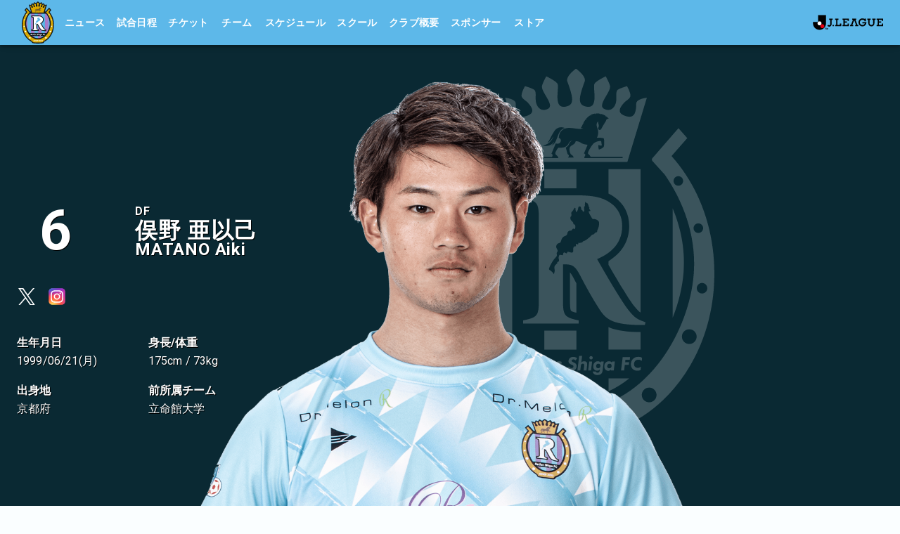

--- FILE ---
content_type: text/html; charset=utf-8
request_url: https://reilac-shiga.co.jp/team/top/member/2023/6
body_size: 11816
content:
<!DOCTYPE html><html lang="ja"><head><meta charSet="utf-8" data-next-head=""/><meta name="viewport" content="width=device-width" data-next-head=""/><meta name="description" content="レイラック滋賀FCは、滋賀県で活動するサッカー・Jリーグクラブです。" data-next-head=""/><meta name="msapplication-square70x70logo" content="/site-tile-70x70.png" data-next-head=""/><meta name="msapplication-square150x150logo" content="https://d1o3ac4rhk9lvf.cloudfront.net/favicons/site-tile-150x150.png" data-next-head=""/><meta name="msapplication-wide310x150logo" content="https://d1o3ac4rhk9lvf.cloudfront.net/favicons/site-tile-310x150.png" data-next-head=""/><meta name="msapplication-square310x310logo" content="https://d1o3ac4rhk9lvf.cloudfront.net/favicons/site-tile-310x310.png" data-next-head=""/><meta name="msapplication-TileColor" content="https://d1o3ac4rhk9lvf.cloudfront.net/favicons#0078d7" data-next-head=""/><link rel="shortcut icon" type="image/vnd.microsoft.icon" href="https://d1o3ac4rhk9lvf.cloudfront.net/favicons/favicon.ico" data-next-head=""/><link rel="icon" type="image/vnd.microsoft.icon" href="https://d1o3ac4rhk9lvf.cloudfront.net/favicons/favicon.ico" data-next-head=""/><link rel="apple-touch-icon" sizes="57x57" href="https://d1o3ac4rhk9lvf.cloudfront.net/favicons/apple-touch-icon-57x57.png" data-next-head=""/><link rel="apple-touch-icon" sizes="60x60" href="https://d1o3ac4rhk9lvf.cloudfront.net/favicons/apple-touch-icon-60x60.png" data-next-head=""/><link rel="apple-touch-icon" sizes="72x72" href="https://d1o3ac4rhk9lvf.cloudfront.net/favicons/apple-touch-icon-72x72.png" data-next-head=""/><link rel="apple-touch-icon" sizes="76x76" href="https://d1o3ac4rhk9lvf.cloudfront.net/favicons/apple-touch-icon-76x76.png" data-next-head=""/><link rel="apple-touch-icon" sizes="114x114" href="https://d1o3ac4rhk9lvf.cloudfront.net/favicons/apple-touch-icon-114x114.png" data-next-head=""/><link rel="apple-touch-icon" sizes="120x120" href="https://d1o3ac4rhk9lvf.cloudfront.net/favicons/apple-touch-icon-120x120.png" data-next-head=""/><link rel="apple-touch-icon" sizes="144x144" href="https://d1o3ac4rhk9lvf.cloudfront.net/favicons/apple-touch-icon-144x144.png" data-next-head=""/><link rel="apple-touch-icon" sizes="152x152" href="https://d1o3ac4rhk9lvf.cloudfront.net/favicons/apple-touch-icon-152x152.png" data-next-head=""/><link rel="apple-touch-icon" sizes="180x180" href="https://d1o3ac4rhk9lvf.cloudfront.net/favicons/apple-touch-icon-180x180.png" data-next-head=""/><link rel="icon" type="image/png" sizes="36x36" href="https://d1o3ac4rhk9lvf.cloudfront.net/favicons/android-chrome-36x36.png" data-next-head=""/><link rel="icon" type="image/png" sizes="48x48" href="https://d1o3ac4rhk9lvf.cloudfront.net/favicons/android-chrome-48x48.png" data-next-head=""/><link rel="icon" type="image/png" sizes="72x72" href="https://d1o3ac4rhk9lvf.cloudfront.net/favicons/android-chrome-72x72.png" data-next-head=""/><link rel="icon" type="image/png" sizes="96x96" href="https://d1o3ac4rhk9lvf.cloudfront.net/favicons/android-chrome-96x96.png" data-next-head=""/><link rel="icon" type="image/png" sizes="128x128" href="https://d1o3ac4rhk9lvf.cloudfront.net/favicons/android-chrome-128x128.png" data-next-head=""/><link rel="icon" type="image/png" sizes="144x144" href="https://d1o3ac4rhk9lvf.cloudfront.net/favicons/android-chrome-144x144.png" data-next-head=""/><link rel="icon" type="image/png" sizes="152x152" href="https://d1o3ac4rhk9lvf.cloudfront.net/favicons/android-chrome-152x152.png" data-next-head=""/><link rel="icon" type="image/png" sizes="192x192" href="https://d1o3ac4rhk9lvf.cloudfront.net/favicons/android-chrome-192x192.png" data-next-head=""/><link rel="icon" type="image/png" sizes="256x256" href="https://d1o3ac4rhk9lvf.cloudfront.net/favicons/android-chrome-256x256.png" data-next-head=""/><link rel="icon" type="image/png" sizes="384x384" href="https://d1o3ac4rhk9lvf.cloudfront.net/favicons/android-chrome-384x384.png" data-next-head=""/><link rel="icon" type="image/png" sizes="512x512" href="https://d1o3ac4rhk9lvf.cloudfront.net/favicons/android-chrome-512x512.png" data-next-head=""/><link rel="icon" type="image/png" sizes="36x36" href="https://d1o3ac4rhk9lvf.cloudfront.net/favicons/icon-36x36.png" data-next-head=""/><link rel="icon" type="image/png" sizes="48x48" href="https://d1o3ac4rhk9lvf.cloudfront.net/favicons/icon-48x48.png" data-next-head=""/><link rel="icon" type="image/png" sizes="72x72" href="https://d1o3ac4rhk9lvf.cloudfront.net/favicons/icon-72x72.png" data-next-head=""/><link rel="icon" type="image/png" sizes="96x96" href="https://d1o3ac4rhk9lvf.cloudfront.net/favicons/icon-96x96.png" data-next-head=""/><link rel="icon" type="image/png" sizes="128x128" href="https://d1o3ac4rhk9lvf.cloudfront.net/favicons/icon-128x128.png" data-next-head=""/><link rel="icon" type="image/png" sizes="144x144" href="https://d1o3ac4rhk9lvf.cloudfront.net/favicons/icon-144x144.png" data-next-head=""/><link rel="icon" type="image/png" sizes="152x152" href="https://d1o3ac4rhk9lvf.cloudfront.net/favicons/icon-152x152.png" data-next-head=""/><link rel="icon" type="image/png" sizes="160x160" href="https://d1o3ac4rhk9lvf.cloudfront.net/favicons/icon-160x160.png" data-next-head=""/><link rel="icon" type="image/png" sizes="192x192" href="https://d1o3ac4rhk9lvf.cloudfront.net/favicons/icon-192x192.png" data-next-head=""/><link rel="icon" type="image/png" sizes="196x196" href="https://d1o3ac4rhk9lvf.cloudfront.net/favicons/icon-196x196.png" data-next-head=""/><link rel="icon" type="image/png" sizes="256x256" href="https://d1o3ac4rhk9lvf.cloudfront.net/favicons/icon-256x256.png" data-next-head=""/><link rel="icon" type="image/png" sizes="384x384" href="https://d1o3ac4rhk9lvf.cloudfront.net/favicons/icon-384x384.png" data-next-head=""/><link rel="icon" type="image/png" sizes="512x512" href="https://d1o3ac4rhk9lvf.cloudfront.net/favicons/icon-512x512.png" data-next-head=""/><link rel="icon" type="image/png" sizes="16x16" href="https://d1o3ac4rhk9lvf.cloudfront.net/favicons/icon-16x16.png" data-next-head=""/><link rel="icon" type="image/png" sizes="24x24" href="https://d1o3ac4rhk9lvf.cloudfront.net/favicons/icon-24x24.png" data-next-head=""/><link rel="icon" type="image/png" sizes="32x32" href="https://d1o3ac4rhk9lvf.cloudfront.net/favicons/icon-32x32.png" data-next-head=""/><link rel="manifest" href="https://d1o3ac4rhk9lvf.cloudfront.net/favicons/manifest.json" data-next-head=""/><meta property="og:locale" content="ja_JP" data-next-head=""/><meta property="og:type" content="website" data-next-head=""/><meta property="og:site_name" content="レイラック滋賀FC" data-next-head=""/><meta property="og:title" content="レイラック滋賀FC" data-next-head=""/><meta property="og:description" content="滋賀県で活動するサッカー・Jリーグクラブです。" data-next-head=""/><meta property="og:image" content="https://d1o3ac4rhk9lvf.cloudfront.net/images/ogp.png" data-next-head=""/><meta property="og:url" content="https://reilac-shiga.co.jp/" data-next-head=""/><meta name="twitter:card" content="summary_large_image" data-next-head=""/><meta property="twitter:site" content="@reilacshiga" data-next-head=""/><title data-next-head="">俣野 亜以己 | MEMBERS | レイラック滋賀FC</title><meta property="og:title" content="俣野 亜以己 | MEMBERS | レイラック滋賀FC" data-next-head=""/><meta name="theme-color" content="#5db8e9"/><link rel="preload" href="/_next/static/css/8c32faf980d8c3e7.css" as="style"/><link rel="preload" href="/_next/static/css/afc6c3663e96326b.css" as="style"/><script type="application/ld+json" data-next-head="">{"@context":"https://schema.org","@type":"SportsTeam","name":"レイラック滋賀FC","headline":"レイラック滋賀FC","description":"滋賀県で活動するサッカー・Jリーグクラブです。","logo":"https://d1o3ac4rhk9lvf.cloudfront.net/emblem/logo.svg","sport":"Soccer","memberOf":[{"@type":"SportsOrganization","name":"Jリーグ"}],"sameAs":["https://www.facebook.com/reilacshiga","https://x.com/reilacshiga","https://www.instagram.com/reilacshiga"]}</script><link rel="stylesheet" href="https://fonts.googleapis.com/css?family=Roboto:300,400,500,700&amp;display=swap"/><link rel="stylesheet" href="https://fonts.googleapis.com/icon?family=Material+Icons"/><style data-emotion="css-global 0"></style><style data-emotion="css-global 1xa9pqb">:root{--mui-spacing:8px;--mui-shape-borderRadius:4px;--mui-shadows-0:none;--mui-shadows-1:0px 2px 1px -1px rgba(0,0,0,0.2),0px 1px 1px 0px rgba(0,0,0,0.14),0px 1px 3px 0px rgba(0,0,0,0.12);--mui-shadows-2:0px 3px 1px -2px rgba(0,0,0,0.2),0px 2px 2px 0px rgba(0,0,0,0.14),0px 1px 5px 0px rgba(0,0,0,0.12);--mui-shadows-3:0px 3px 3px -2px rgba(0,0,0,0.2),0px 3px 4px 0px rgba(0,0,0,0.14),0px 1px 8px 0px rgba(0,0,0,0.12);--mui-shadows-4:0px 2px 4px -1px rgba(0,0,0,0.2),0px 4px 5px 0px rgba(0,0,0,0.14),0px 1px 10px 0px rgba(0,0,0,0.12);--mui-shadows-5:0px 3px 5px -1px rgba(0,0,0,0.2),0px 5px 8px 0px rgba(0,0,0,0.14),0px 1px 14px 0px rgba(0,0,0,0.12);--mui-shadows-6:0px 3px 5px -1px rgba(0,0,0,0.2),0px 6px 10px 0px rgba(0,0,0,0.14),0px 1px 18px 0px rgba(0,0,0,0.12);--mui-shadows-7:0px 4px 5px -2px rgba(0,0,0,0.2),0px 7px 10px 1px rgba(0,0,0,0.14),0px 2px 16px 1px rgba(0,0,0,0.12);--mui-shadows-8:0px 5px 5px -3px rgba(0,0,0,0.2),0px 8px 10px 1px rgba(0,0,0,0.14),0px 3px 14px 2px rgba(0,0,0,0.12);--mui-shadows-9:0px 5px 6px -3px rgba(0,0,0,0.2),0px 9px 12px 1px rgba(0,0,0,0.14),0px 3px 16px 2px rgba(0,0,0,0.12);--mui-shadows-10:0px 6px 6px -3px rgba(0,0,0,0.2),0px 10px 14px 1px rgba(0,0,0,0.14),0px 4px 18px 3px rgba(0,0,0,0.12);--mui-shadows-11:0px 6px 7px -4px rgba(0,0,0,0.2),0px 11px 15px 1px rgba(0,0,0,0.14),0px 4px 20px 3px rgba(0,0,0,0.12);--mui-shadows-12:0px 7px 8px -4px rgba(0,0,0,0.2),0px 12px 17px 2px rgba(0,0,0,0.14),0px 5px 22px 4px rgba(0,0,0,0.12);--mui-shadows-13:0px 7px 8px -4px rgba(0,0,0,0.2),0px 13px 19px 2px rgba(0,0,0,0.14),0px 5px 24px 4px rgba(0,0,0,0.12);--mui-shadows-14:0px 7px 9px -4px rgba(0,0,0,0.2),0px 14px 21px 2px rgba(0,0,0,0.14),0px 5px 26px 4px rgba(0,0,0,0.12);--mui-shadows-15:0px 8px 9px -5px rgba(0,0,0,0.2),0px 15px 22px 2px rgba(0,0,0,0.14),0px 6px 28px 5px rgba(0,0,0,0.12);--mui-shadows-16:0px 8px 10px -5px rgba(0,0,0,0.2),0px 16px 24px 2px rgba(0,0,0,0.14),0px 6px 30px 5px rgba(0,0,0,0.12);--mui-shadows-17:0px 8px 11px -5px rgba(0,0,0,0.2),0px 17px 26px 2px rgba(0,0,0,0.14),0px 6px 32px 5px rgba(0,0,0,0.12);--mui-shadows-18:0px 9px 11px -5px rgba(0,0,0,0.2),0px 18px 28px 2px rgba(0,0,0,0.14),0px 7px 34px 6px rgba(0,0,0,0.12);--mui-shadows-19:0px 9px 12px -6px rgba(0,0,0,0.2),0px 19px 29px 2px rgba(0,0,0,0.14),0px 7px 36px 6px rgba(0,0,0,0.12);--mui-shadows-20:0px 10px 13px -6px rgba(0,0,0,0.2),0px 20px 31px 3px rgba(0,0,0,0.14),0px 8px 38px 7px rgba(0,0,0,0.12);--mui-shadows-21:0px 10px 13px -6px rgba(0,0,0,0.2),0px 21px 33px 3px rgba(0,0,0,0.14),0px 8px 40px 7px rgba(0,0,0,0.12);--mui-shadows-22:0px 10px 14px -6px rgba(0,0,0,0.2),0px 22px 35px 3px rgba(0,0,0,0.14),0px 8px 42px 7px rgba(0,0,0,0.12);--mui-shadows-23:0px 11px 14px -7px rgba(0,0,0,0.2),0px 23px 36px 3px rgba(0,0,0,0.14),0px 9px 44px 8px rgba(0,0,0,0.12);--mui-shadows-24:0px 11px 15px -7px rgba(0,0,0,0.2),0px 24px 38px 3px rgba(0,0,0,0.14),0px 9px 46px 8px rgba(0,0,0,0.12);--mui-zIndex-mobileStepper:1000;--mui-zIndex-fab:1050;--mui-zIndex-speedDial:1050;--mui-zIndex-appBar:1100;--mui-zIndex-drawer:1200;--mui-zIndex-modal:1300;--mui-zIndex-snackbar:1400;--mui-zIndex-tooltip:1500;--mui-font-h1:300 6rem/1.167 "Roboto","Helvetica","Arial",sans-serif;--mui-font-h2:300 3.75rem/1.2 "Roboto","Helvetica","Arial",sans-serif;--mui-font-h3:400 3rem/1.167 "Roboto","Helvetica","Arial",sans-serif;--mui-font-h4:400 2.125rem/1.235 "Roboto","Helvetica","Arial",sans-serif;--mui-font-h5:400 1.5rem/1.334 "Roboto","Helvetica","Arial",sans-serif;--mui-font-h6:500 1.25rem/1.6 "Roboto","Helvetica","Arial",sans-serif;--mui-font-subtitle1:400 1rem/1.75 "Roboto","Helvetica","Arial",sans-serif;--mui-font-subtitle2:500 0.875rem/1.57 "Roboto","Helvetica","Arial",sans-serif;--mui-font-body1:400 1rem/1.5 "Roboto","Helvetica","Arial",sans-serif;--mui-font-body2:400 0.875rem/1.43 "Roboto","Helvetica","Arial",sans-serif;--mui-font-button:500 0.875rem/1.75 "Roboto","Helvetica","Arial",sans-serif;--mui-font-caption:400 0.75rem/1.66 "Roboto","Helvetica","Arial",sans-serif;--mui-font-overline:400 0.75rem/2.66 "Roboto","Helvetica","Arial",sans-serif;--mui-font-inherit:inherit inherit/inherit inherit;}</style><style data-emotion="css-global 1q6en2m">:root{-webkit-print-color-scheme:light;color-scheme:light;--mui-palette-primary-main:#5db8e9;--mui-palette-primary-light:#fafeff;--mui-palette-primary-dark:#0a2933;--mui-palette-primary-contrastText:#FFFFFF;--mui-palette-primary-mainChannel:93 184 233;--mui-palette-primary-lightChannel:250 254 255;--mui-palette-primary-darkChannel:10 41 51;--mui-palette-primary-contrastTextChannel:255 255 255;--mui-palette-secondary-main:#915da3;--mui-palette-secondary-dark:#452f4f;--mui-palette-secondary-contrastText:#FFFFFF;--mui-palette-secondary-light:rgb(167, 125, 181);--mui-palette-secondary-mainChannel:145 93 163;--mui-palette-secondary-lightChannel:167 125 181;--mui-palette-secondary-darkChannel:69 47 79;--mui-palette-secondary-contrastTextChannel:255 255 255;--mui-palette-error-main:#ff1744;--mui-palette-error-light:rgb(255, 69, 105);--mui-palette-error-dark:rgb(178, 16, 47);--mui-palette-error-contrastText:#fff;--mui-palette-error-mainChannel:255 23 68;--mui-palette-error-lightChannel:255 69 105;--mui-palette-error-darkChannel:178 16 47;--mui-palette-error-contrastTextChannel:255 255 255;--mui-palette-common-black:#000;--mui-palette-common-white:#fff;--mui-palette-common-background:#fff;--mui-palette-common-onBackground:#000;--mui-palette-common-backgroundChannel:255 255 255;--mui-palette-common-onBackgroundChannel:0 0 0;--mui-palette-warning-main:#ed6c02;--mui-palette-warning-light:#ff9800;--mui-palette-warning-dark:#e65100;--mui-palette-warning-contrastText:#fff;--mui-palette-warning-mainChannel:237 108 2;--mui-palette-warning-lightChannel:255 152 0;--mui-palette-warning-darkChannel:230 81 0;--mui-palette-warning-contrastTextChannel:255 255 255;--mui-palette-info-main:#0288d1;--mui-palette-info-light:#03a9f4;--mui-palette-info-dark:#01579b;--mui-palette-info-contrastText:#fff;--mui-palette-info-mainChannel:2 136 209;--mui-palette-info-lightChannel:3 169 244;--mui-palette-info-darkChannel:1 87 155;--mui-palette-info-contrastTextChannel:255 255 255;--mui-palette-success-main:#2e7d32;--mui-palette-success-light:#4caf50;--mui-palette-success-dark:#1b5e20;--mui-palette-success-contrastText:#fff;--mui-palette-success-mainChannel:46 125 50;--mui-palette-success-lightChannel:76 175 80;--mui-palette-success-darkChannel:27 94 32;--mui-palette-success-contrastTextChannel:255 255 255;--mui-palette-grey-50:#fafafa;--mui-palette-grey-100:#f5f5f5;--mui-palette-grey-200:#eeeeee;--mui-palette-grey-300:#e0e0e0;--mui-palette-grey-400:#bdbdbd;--mui-palette-grey-500:#9e9e9e;--mui-palette-grey-600:#757575;--mui-palette-grey-700:#616161;--mui-palette-grey-800:#424242;--mui-palette-grey-900:#212121;--mui-palette-grey-A100:#f5f5f5;--mui-palette-grey-A200:#eeeeee;--mui-palette-grey-A400:#bdbdbd;--mui-palette-grey-A700:#616161;--mui-palette-text-primary:rgba(0, 0, 0, 0.87);--mui-palette-text-secondary:rgba(0, 0, 0, 0.6);--mui-palette-text-disabled:rgba(0, 0, 0, 0.38);--mui-palette-text-primaryChannel:0 0 0;--mui-palette-text-secondaryChannel:0 0 0;--mui-palette-divider:rgba(0, 0, 0, 0.12);--mui-palette-background-paper:#fff;--mui-palette-background-default:#fff;--mui-palette-background-defaultChannel:255 255 255;--mui-palette-background-paperChannel:255 255 255;--mui-palette-action-active:rgba(0, 0, 0, 0.54);--mui-palette-action-hover:rgba(0, 0, 0, 0.04);--mui-palette-action-hoverOpacity:0.04;--mui-palette-action-selected:rgba(0, 0, 0, 0.08);--mui-palette-action-selectedOpacity:0.08;--mui-palette-action-disabled:rgba(0, 0, 0, 0.26);--mui-palette-action-disabledBackground:rgba(0, 0, 0, 0.12);--mui-palette-action-disabledOpacity:0.38;--mui-palette-action-focus:rgba(0, 0, 0, 0.12);--mui-palette-action-focusOpacity:0.12;--mui-palette-action-activatedOpacity:0.12;--mui-palette-action-activeChannel:0 0 0;--mui-palette-action-selectedChannel:0 0 0;--mui-palette-Alert-errorColor:rgb(102, 27, 42);--mui-palette-Alert-infoColor:rgb(1, 67, 97);--mui-palette-Alert-successColor:rgb(30, 70, 32);--mui-palette-Alert-warningColor:rgb(102, 60, 0);--mui-palette-Alert-errorFilledBg:var(--mui-palette-error-main, #ff1744);--mui-palette-Alert-infoFilledBg:var(--mui-palette-info-main, #0288d1);--mui-palette-Alert-successFilledBg:var(--mui-palette-success-main, #2e7d32);--mui-palette-Alert-warningFilledBg:var(--mui-palette-warning-main, #ed6c02);--mui-palette-Alert-errorFilledColor:#fff;--mui-palette-Alert-infoFilledColor:#fff;--mui-palette-Alert-successFilledColor:#fff;--mui-palette-Alert-warningFilledColor:#fff;--mui-palette-Alert-errorStandardBg:rgb(255, 236, 240);--mui-palette-Alert-infoStandardBg:rgb(229, 246, 253);--mui-palette-Alert-successStandardBg:rgb(237, 247, 237);--mui-palette-Alert-warningStandardBg:rgb(255, 244, 229);--mui-palette-Alert-errorIconColor:var(--mui-palette-error-main, #ff1744);--mui-palette-Alert-infoIconColor:var(--mui-palette-info-main, #0288d1);--mui-palette-Alert-successIconColor:var(--mui-palette-success-main, #2e7d32);--mui-palette-Alert-warningIconColor:var(--mui-palette-warning-main, #ed6c02);--mui-palette-AppBar-defaultBg:var(--mui-palette-grey-100, #f5f5f5);--mui-palette-Avatar-defaultBg:var(--mui-palette-grey-400, #bdbdbd);--mui-palette-Button-inheritContainedBg:var(--mui-palette-grey-300, #e0e0e0);--mui-palette-Button-inheritContainedHoverBg:var(--mui-palette-grey-A100, #f5f5f5);--mui-palette-Chip-defaultBorder:var(--mui-palette-grey-400, #bdbdbd);--mui-palette-Chip-defaultAvatarColor:var(--mui-palette-grey-700, #616161);--mui-palette-Chip-defaultIconColor:var(--mui-palette-grey-700, #616161);--mui-palette-FilledInput-bg:rgba(0, 0, 0, 0.06);--mui-palette-FilledInput-hoverBg:rgba(0, 0, 0, 0.09);--mui-palette-FilledInput-disabledBg:rgba(0, 0, 0, 0.12);--mui-palette-LinearProgress-primaryBg:rgb(193, 228, 246);--mui-palette-LinearProgress-secondaryBg:rgb(213, 193, 220);--mui-palette-LinearProgress-errorBg:rgb(255, 166, 183);--mui-palette-LinearProgress-infoBg:rgb(158, 209, 237);--mui-palette-LinearProgress-successBg:rgb(175, 205, 177);--mui-palette-LinearProgress-warningBg:rgb(248, 199, 158);--mui-palette-Skeleton-bg:rgba(var(--mui-palette-text-primaryChannel, undefined) / 0.11);--mui-palette-Slider-primaryTrack:rgb(193, 228, 246);--mui-palette-Slider-secondaryTrack:rgb(213, 193, 220);--mui-palette-Slider-errorTrack:rgb(255, 166, 183);--mui-palette-Slider-infoTrack:rgb(158, 209, 237);--mui-palette-Slider-successTrack:rgb(175, 205, 177);--mui-palette-Slider-warningTrack:rgb(248, 199, 158);--mui-palette-SnackbarContent-bg:rgb(50, 50, 50);--mui-palette-SnackbarContent-color:#fff;--mui-palette-SpeedDialAction-fabHoverBg:rgb(216, 216, 216);--mui-palette-StepConnector-border:var(--mui-palette-grey-400, #bdbdbd);--mui-palette-StepContent-border:var(--mui-palette-grey-400, #bdbdbd);--mui-palette-Switch-defaultColor:var(--mui-palette-common-white, #fff);--mui-palette-Switch-defaultDisabledColor:var(--mui-palette-grey-100, #f5f5f5);--mui-palette-Switch-primaryDisabledColor:rgb(193, 228, 246);--mui-palette-Switch-secondaryDisabledColor:rgb(213, 193, 220);--mui-palette-Switch-errorDisabledColor:rgb(255, 166, 183);--mui-palette-Switch-infoDisabledColor:rgb(158, 209, 237);--mui-palette-Switch-successDisabledColor:rgb(175, 205, 177);--mui-palette-Switch-warningDisabledColor:rgb(248, 199, 158);--mui-palette-TableCell-border:rgba(224, 224, 224, 1);--mui-palette-Tooltip-bg:rgba(97, 97, 97, 0.92);--mui-palette-dividerChannel:0 0 0;--mui-opacity-inputPlaceholder:0.42;--mui-opacity-inputUnderline:0.42;--mui-opacity-switchTrackDisabled:0.12;--mui-opacity-switchTrack:0.38;}</style><style data-emotion="css-global 1e8a3ft">html{-webkit-font-smoothing:antialiased;-moz-osx-font-smoothing:grayscale;box-sizing:border-box;-webkit-text-size-adjust:100%;}*,*::before,*::after{box-sizing:inherit;}strong,b{font-weight:700;}body{margin:0;color:var(--mui-palette-text-primary);font-family:"Roboto","Helvetica","Arial",sans-serif;font-weight:400;font-size:1rem;line-height:1.5;letter-spacing:0.00938em;background-color:var(--mui-palette-background-default);}@media print{body{background-color:var(--mui-palette-common-white);}}body::backdrop{background-color:var(--mui-palette-background-default);}</style><style data-emotion="css-global 121duev">body{background-color:#fafeff;}</style><style data-emotion="css s786rm 1ojizf3 uja1mx 3g9mmk 1gjf8i1 1oqtru9 1rleg8v bapmm6 joa7u0 71it15 1y97sra thq25n pcj0ea vvvwkd 13420go 13tqxrv dxz6h9 1pe6u8u e2rxjd 15piivv ltgk69 1c76neq og52el 10aynx6 tsc164 q5cl2t bao3os 11l421x 1gpxujw 1b130ro h9e2qo 42xgm3 1hwdzas 1zqazk 64wo4 1026bf0 4guc6 1ktvpz9 hr3pmm 1srfl7s 15fraua bubepj gjwoc1 11efbwd 2sdo0s 1no3677 19zy6ru uoobld yperg3 1xbtdwe 71msoj 1etglcf 1xnox0e 1lsglwt iw51fg 11krokm 79elbk i6bazn 15c5ye5 102zff 1vwxd2p 1qa3ry8 tjb6n8 otbpji 1umyegn 1bvc4cc 1mw3dj2 1nwg9lu g11jmk teizn9 1nvf2ph 1lfxn7j f6gpgo 121kdvs ivuy3k nt2otu 129n3b6">.css-s786rm{position:fixed;top:0;left:0;width:100%;height:80px;overflow:hidden;z-index:60;-webkit-transform:translateY(-80px);-moz-transform:translateY(-80px);-ms-transform:translateY(-80px);transform:translateY(-80px);-webkit-transition:-webkit-transform .4s ease;transition:transform .4s ease;}@media (min-width:0px){.css-s786rm{display:none;}}@media (min-width:900px){.css-s786rm{display:block;}}.css-1ojizf3{background-color:var(--mui-palette-background-paper);color:var(--mui-palette-text-primary);-webkit-transition:box-shadow 300ms cubic-bezier(0.4, 0, 0.2, 1) 0ms;transition:box-shadow 300ms cubic-bezier(0.4, 0, 0.2, 1) 0ms;box-shadow:var(--Paper-shadow);background-image:var(--Paper-overlay);display:-webkit-box;display:-webkit-flex;display:-ms-flexbox;display:flex;-webkit-flex-direction:column;-ms-flex-direction:column;flex-direction:column;width:100%;box-sizing:border-box;-webkit-flex-shrink:0;-ms-flex-negative:0;flex-shrink:0;position:fixed;z-index:var(--mui-zIndex-appBar);top:0;left:auto;right:0;--AppBar-background:var(--mui-palette-primary-main);--AppBar-color:var(--mui-palette-primary-contrastText);background-color:var(--AppBar-background);color:var(--AppBar-color);position:-webkit-sticky;position:sticky;z-index:50;background-color:var(--mui-palette-primary-main);-webkit-transform:translateY(0);-moz-transform:translateY(0);-ms-transform:translateY(0);transform:translateY(0);-webkit-transition:-webkit-transform .4s ease;transition:transform .4s ease;}@media print{.css-1ojizf3{position:absolute;}}.css-uja1mx{width:100%;margin-left:auto;box-sizing:border-box;margin-right:auto;padding-left:calc(2 * var(--mui-spacing));padding-right:calc(2 * var(--mui-spacing));}@media (min-width:600px){.css-uja1mx{padding-left:calc(3 * var(--mui-spacing));padding-right:calc(3 * var(--mui-spacing));}}@media (min-width:1536px){.css-uja1mx{max-width:1536px;}}.css-3g9mmk{position:relative;display:-webkit-box;display:-webkit-flex;display:-ms-flexbox;display:flex;-webkit-align-items:center;-webkit-box-align:center;-ms-flex-align:center;align-items:center;min-height:56px;}@media (min-width:0px){@media (orientation: landscape){.css-3g9mmk{min-height:48px;}}}@media (min-width:600px){.css-3g9mmk{min-height:64px;}}@media (min-width:0px){.css-3g9mmk{-webkit-flex-direction:row-reverse;-ms-flex-direction:row-reverse;flex-direction:row-reverse;}}@media (min-width:900px){.css-3g9mmk{-webkit-flex-direction:unset;-ms-flex-direction:unset;flex-direction:unset;}}.css-1gjf8i1{width:60px;height:60px;}@media (min-width:0px){.css-1gjf8i1{display:none;}}@media (min-width:900px){.css-1gjf8i1{display:block;}}.css-1oqtru9{width:auto;height:60px;position:relative;-webkit-box-pack:center;-ms-flex-pack:center;-webkit-justify-content:center;justify-content:center;}@media (min-width:0px){.css-1oqtru9{display:-webkit-box;display:-webkit-flex;display:-ms-flexbox;display:flex;}}@media (min-width:900px){.css-1oqtru9{display:-webkit-box;display:-webkit-flex;display:-ms-flexbox;display:flex;}}.css-1rleg8v{object-fit:contain;width:100%;height:100%;}@media (min-width:0px){.css-bapmm6{-webkit-box-flex:0;-webkit-flex-grow:0;-ms-flex-positive:0;flex-grow:0;display:-webkit-box;display:-webkit-flex;display:-ms-flexbox;display:flex;}}@media (min-width:900px){.css-bapmm6{-webkit-box-flex:1;-webkit-flex-grow:1;-ms-flex-positive:1;flex-grow:1;display:none;}}.css-joa7u0{display:-webkit-inline-box;display:-webkit-inline-flex;display:-ms-inline-flexbox;display:inline-flex;-webkit-align-items:center;-webkit-box-align:center;-ms-flex-align:center;align-items:center;-webkit-box-pack:center;-ms-flex-pack:center;-webkit-justify-content:center;justify-content:center;position:relative;box-sizing:border-box;-webkit-tap-highlight-color:transparent;background-color:transparent;outline:0;border:0;margin:0;border-radius:0;padding:0;cursor:pointer;-webkit-user-select:none;-moz-user-select:none;-ms-user-select:none;user-select:none;vertical-align:middle;-moz-appearance:none;-webkit-appearance:none;-webkit-text-decoration:none;text-decoration:none;color:inherit;text-align:center;-webkit-flex:0 0 auto;-ms-flex:0 0 auto;flex:0 0 auto;font-size:1.5rem;padding:8px;border-radius:50%;color:var(--mui-palette-action-active);-webkit-transition:background-color 150ms cubic-bezier(0.4, 0, 0.2, 1) 0ms;transition:background-color 150ms cubic-bezier(0.4, 0, 0.2, 1) 0ms;color:inherit;padding:12px;font-size:1.75rem;}.css-joa7u0::-moz-focus-inner{border-style:none;}.css-joa7u0.Mui-disabled{pointer-events:none;cursor:default;}@media print{.css-joa7u0{-webkit-print-color-adjust:exact;color-adjust:exact;}}.css-joa7u0:hover{background-color:rgba(var(--mui-palette-action-activeChannel) / var(--mui-palette-action-hoverOpacity));}@media (hover: none){.css-joa7u0:hover{background-color:transparent;}}.css-joa7u0.Mui-disabled{background-color:transparent;color:var(--mui-palette-action-disabled);}.css-71it15{-webkit-user-select:none;-moz-user-select:none;-ms-user-select:none;user-select:none;width:1em;height:1em;display:inline-block;-webkit-flex-shrink:0;-ms-flex-negative:0;flex-shrink:0;-webkit-transition:fill 300ms cubic-bezier(0.4, 0, 0.2, 1) 0ms;transition:fill 300ms cubic-bezier(0.4, 0, 0.2, 1) 0ms;fill:currentColor;font-size:1.5rem;}.css-1y97sra{-webkit-box-flex:1;-webkit-flex-grow:1;-ms-flex-positive:1;flex-grow:1;-webkit-transform:scale(1.1);-moz-transform:scale(1.1);-ms-transform:scale(1.1);transform:scale(1.1);-webkit-box-pack:center;-ms-flex-pack:center;-webkit-justify-content:center;justify-content:center;}@media (min-width:0px){.css-1y97sra{display:-webkit-box;display:-webkit-flex;display:-ms-flexbox;display:flex;}}@media (min-width:900px){.css-1y97sra{display:none;}}.css-thq25n{width:170px;height:auto;position:relative;-webkit-box-pack:center;-ms-flex-pack:center;-webkit-justify-content:center;justify-content:center;}@media (min-width:0px){.css-thq25n{display:-webkit-box;display:-webkit-flex;display:-ms-flexbox;display:flex;}}@media (min-width:900px){.css-thq25n{display:-webkit-box;display:-webkit-flex;display:-ms-flexbox;display:flex;}}@media (min-width:0px){.css-pcj0ea{-webkit-box-flex:0;-webkit-flex-grow:0;-ms-flex-positive:0;flex-grow:0;display:none;}}@media (min-width:600px){.css-pcj0ea{-webkit-box-flex:1;-webkit-flex-grow:1;-ms-flex-positive:1;flex-grow:1;}}@media (min-width:900px){.css-pcj0ea{display:-webkit-box;display:-webkit-flex;display:-ms-flexbox;display:flex;}}.css-vvvwkd{display:-webkit-inline-box;display:-webkit-inline-flex;display:-ms-inline-flexbox;display:inline-flex;-webkit-align-items:center;-webkit-box-align:center;-ms-flex-align:center;align-items:center;-webkit-box-pack:center;-ms-flex-pack:center;-webkit-justify-content:center;justify-content:center;position:relative;box-sizing:border-box;-webkit-tap-highlight-color:transparent;background-color:transparent;outline:0;border:0;margin:0;border-radius:0;padding:0;cursor:pointer;-webkit-user-select:none;-moz-user-select:none;-ms-user-select:none;user-select:none;vertical-align:middle;-moz-appearance:none;-webkit-appearance:none;-webkit-text-decoration:none;text-decoration:none;color:inherit;font-family:"Roboto","Helvetica","Arial",sans-serif;font-weight:500;font-size:0.875rem;line-height:1.75;letter-spacing:0.02857em;text-transform:uppercase;min-width:64px;padding:6px 16px;border:0;border-radius:var(--mui-shape-borderRadius);-webkit-transition:background-color 250ms cubic-bezier(0.4, 0, 0.2, 1) 0ms,box-shadow 250ms cubic-bezier(0.4, 0, 0.2, 1) 0ms,border-color 250ms cubic-bezier(0.4, 0, 0.2, 1) 0ms,color 250ms cubic-bezier(0.4, 0, 0.2, 1) 0ms;transition:background-color 250ms cubic-bezier(0.4, 0, 0.2, 1) 0ms,box-shadow 250ms cubic-bezier(0.4, 0, 0.2, 1) 0ms,border-color 250ms cubic-bezier(0.4, 0, 0.2, 1) 0ms,color 250ms cubic-bezier(0.4, 0, 0.2, 1) 0ms;padding:6px 8px;color:var(--variant-textColor);background-color:var(--variant-textBg);--variant-textColor:var(--mui-palette-primary-main);--variant-outlinedColor:var(--mui-palette-primary-main);--variant-outlinedBorder:rgba(var(--mui-palette-primary-mainChannel) / 0.5);--variant-containedColor:var(--mui-palette-primary-contrastText);--variant-containedBg:var(--mui-palette-primary-main);color:var(--mui-palette-primary-contrastText);font-weight:700;display:block;text-transform:none;height:100%;min-height:64px;margin:calc(0 * var(--mui-spacing));-webkit-transition:.5s all;transition:.5s all;}.css-vvvwkd::-moz-focus-inner{border-style:none;}.css-vvvwkd.Mui-disabled{pointer-events:none;cursor:default;}@media print{.css-vvvwkd{-webkit-print-color-adjust:exact;color-adjust:exact;}}.css-vvvwkd:hover{-webkit-text-decoration:none;text-decoration:none;}.css-vvvwkd.Mui-disabled{color:var(--mui-palette-action-disabled);}@media (hover: hover){.css-vvvwkd:hover{--variant-containedBg:var(--mui-palette-primary-dark);--variant-textBg:rgba(var(--mui-palette-primary-mainChannel) / var(--mui-palette-action-hoverOpacity));--variant-outlinedBorder:var(--mui-palette-primary-main);--variant-outlinedBg:rgba(var(--mui-palette-primary-mainChannel) / var(--mui-palette-action-hoverOpacity));}}.css-vvvwkd:hover{-webkit-transform:translateY(2px);-moz-transform:translateY(2px);-ms-transform:translateY(2px);transform:translateY(2px);}.css-13420go{-webkit-align-items:center;-webkit-box-align:center;-ms-flex-align:center;align-items:center;}@media (min-width:0px){.css-13420go{display:none;}}@media (min-width:900px){.css-13420go{display:-webkit-box;display:-webkit-flex;display:-ms-flexbox;display:flex;}}@media (min-width:0px){.css-13tqxrv{display:none;}}@media (min-width:900px){.css-13tqxrv{display:block;}}.css-dxz6h9{position:relative;width:100px;height:40px;}.css-1pe6u8u{width:100%;height:0;overflow:hidden;position:fixed;background-color:var(--mui-palette-primary-contrastText);color:var(--mui-palette-primary-main);top:55px;z-index:49;font-size:x-large;font-weight:700;-webkit-transition:all .5s;transition:all .5s;}@media (min-width:0px){.css-1pe6u8u{display:block;}}@media (min-width:900px){.css-1pe6u8u{display:none;}}.css-e2rxjd{background-color:var(--mui-palette-primary-main);color:var(--mui-palette-primary-contrastText);}.css-15piivv{--Grid-columns:12;--Grid-columnSpacing:calc(0 * var(--mui-spacing));--Grid-rowSpacing:calc(0 * var(--mui-spacing));-webkit-flex-direction:row;-ms-flex-direction:row;flex-direction:row;min-width:0;box-sizing:border-box;display:-webkit-box;display:-webkit-flex;display:-ms-flexbox;display:flex;-webkit-box-flex-wrap:wrap;-webkit-flex-wrap:wrap;-ms-flex-wrap:wrap;flex-wrap:wrap;gap:var(--Grid-rowSpacing) var(--Grid-columnSpacing);padding-top:calc(2 * var(--mui-spacing));padding-bottom:calc(2 * var(--mui-spacing));padding-left:calc(4 * var(--mui-spacing));padding-right:calc(4 * var(--mui-spacing));}.css-ltgk69{-webkit-box-flex:0;-webkit-flex-grow:0;-ms-flex-positive:0;flex-grow:0;-webkit-flex-basis:auto;-ms-flex-preferred-size:auto;flex-basis:auto;width:calc(100% * 6 / var(--Grid-columns) - (var(--Grid-columns) - 6) * (var(--Grid-columnSpacing) / var(--Grid-columns)));min-width:0;box-sizing:border-box;padding-top:calc(1.5 * var(--mui-spacing));padding-bottom:calc(1.5 * var(--mui-spacing));font-size:large;}.css-1c76neq{padding-left:calc(2 * var(--mui-spacing));}.css-og52el{position:relative;width:100px;height:30px;}.css-10aynx6{padding-bottom:calc(2 * var(--mui-spacing));margin-right:calc(1 * var(--mui-spacing));display:-webkit-box;display:-webkit-flex;display:-ms-flexbox;display:flex;-webkit-box-pack:end;-ms-flex-pack:end;-webkit-justify-content:flex-end;justify-content:flex-end;}.css-tsc164{text-align:center;padding-top:calc(4 * var(--mui-spacing));background-color:var(--mui-palette-primary-dark);position:relative;overflow:hidden;}@media (min-width:0px){.css-tsc164{display:block;}}@media (min-width:900px){.css-tsc164{display:-webkit-box;display:-webkit-flex;display:-ms-flexbox;display:flex;}}.css-q5cl2t{opacity:0.2;overflow:visible;z-index:10;}@media (min-width:0px){.css-q5cl2t{-webkit-transform:scale(0.7) translateX(40%) translateY(-45%);-moz-transform:scale(0.7) translateX(40%) translateY(-45%);-ms-transform:scale(0.7) translateX(40%) translateY(-45%);transform:scale(0.7) translateX(40%) translateY(-45%);}}@media (min-width:900px){.css-q5cl2t{-webkit-transform:scale(0.7) translateX(20%) translateY(-15%);-moz-transform:scale(0.7) translateX(20%) translateY(-15%);-ms-transform:scale(0.7) translateX(20%) translateY(-15%);transform:scale(0.7) translateX(20%) translateY(-15%);}}.css-bao3os{position:relative!important;z-index:15;}@media (min-width:0px){.css-bao3os{width:200%!important;height:200%!important;-webkit-transform:translateX(-25%);-moz-transform:translateX(-25%);-ms-transform:translateX(-25%);transform:translateX(-25%);}}@media (min-width:900px){.css-bao3os{width:100%!important;height:100%!important;-webkit-transform:none;-moz-transform:none;-ms-transform:none;transform:none;}}.css-11l421x{height:100%;top:0;-webkit-box-pack:center;-ms-flex-pack:center;-webkit-justify-content:center;justify-content:center;-webkit-align-items:flex-start;-webkit-box-align:flex-start;-ms-flex-align:flex-start;align-items:flex-start;-webkit-flex-direction:column;-ms-flex-direction:column;flex-direction:column;z-index:20;text-shadow:1px 1px black;}@media (min-width:0px){.css-11l421x{display:block;position:static;width:100%;}}@media (min-width:900px){.css-11l421x{display:-webkit-box;display:-webkit-flex;display:-ms-flexbox;display:flex;position:absolute;width:50%;}}.css-1gpxujw{--Grid-columns:12;--Grid-columnSpacing:calc(0 * var(--mui-spacing));--Grid-rowSpacing:calc(0 * var(--mui-spacing));-webkit-flex-direction:row;-ms-flex-direction:row;flex-direction:row;min-width:0;box-sizing:border-box;display:-webkit-box;display:-webkit-flex;display:-ms-flexbox;display:flex;-webkit-box-flex-wrap:wrap;-webkit-flex-wrap:wrap;-ms-flex-wrap:wrap;flex-wrap:wrap;gap:var(--Grid-rowSpacing) var(--Grid-columnSpacing);-webkit-align-items:center;-webkit-box-align:center;-ms-flex-align:center;align-items:center;}.css-1b130ro{-webkit-box-flex:0;-webkit-flex-grow:0;-ms-flex-positive:0;flex-grow:0;-webkit-flex-basis:auto;-ms-flex-preferred-size:auto;flex-basis:auto;width:calc(100% * 3 / var(--Grid-columns) - (var(--Grid-columns) - 3) * (var(--Grid-columnSpacing) / var(--Grid-columns)));min-width:0;box-sizing:border-box;}.css-h9e2qo{margin:0;font-family:"Roboto","Helvetica","Arial",sans-serif;font-weight:400;font-size:0.75rem;line-height:1.66;letter-spacing:0.03333em;font-weight:700;color:var(--mui-palette-primary-contrastText);}@media (min-width:0px){.css-h9e2qo{font-size:3.5rem;}}@media (min-width:900px){.css-h9e2qo{font-size:5rem;}}.css-42xgm3{-webkit-box-flex:0;-webkit-flex-grow:0;-ms-flex-positive:0;flex-grow:0;-webkit-flex-basis:auto;-ms-flex-preferred-size:auto;flex-basis:auto;width:calc(100% * 9 / var(--Grid-columns) - (var(--Grid-columns) - 9) * (var(--Grid-columnSpacing) / var(--Grid-columns)));min-width:0;box-sizing:border-box;}.css-1hwdzas{display:-webkit-box;display:-webkit-flex;display:-ms-flexbox;display:flex;-webkit-box-pack:center;-ms-flex-pack:center;-webkit-justify-content:center;justify-content:center;-webkit-align-items:flex-start;-webkit-box-align:flex-start;-ms-flex-align:flex-start;align-items:flex-start;-webkit-flex-direction:column;-ms-flex-direction:column;flex-direction:column;margin-left:calc(4 * var(--mui-spacing));}.css-1zqazk{margin:0;font-family:"Roboto","Helvetica","Arial",sans-serif;font-weight:400;font-size:0.75rem;line-height:1.66;letter-spacing:0.03333em;text-align:left;font-weight:700;color:var(--mui-palette-primary-contrastText);}@media (min-width:0px){.css-1zqazk{font-size:.6rem;line-height:.6rem;}}@media (min-width:900px){.css-1zqazk{font-size:1rem;line-height:1rem;}}.css-64wo4{margin:0;font-family:"Roboto","Helvetica","Arial",sans-serif;font-weight:400;font-size:0.75rem;line-height:1.66;letter-spacing:0.03333em;text-align:left;font-size:2rem;line-height:2.4rem;font-weight:700;color:var(--mui-palette-primary-contrastText);}.css-1026bf0{margin:0;font-family:"Roboto","Helvetica","Arial",sans-serif;font-weight:400;font-size:0.75rem;line-height:1.66;letter-spacing:0.03333em;text-align:left;font-weight:700;color:var(--mui-palette-primary-contrastText);}@media (min-width:0px){.css-1026bf0{font-size:.8rem;line-height:.8rem;}}@media (min-width:900px){.css-1026bf0{font-size:1.5rem;line-height:1rem;}}.css-4guc6{display:-webkit-box;display:-webkit-flex;display:-ms-flexbox;display:flex;color:var(--mui-palette-primary-contrastText);margin:calc(2 * var(--mui-spacing));z-index:600;}.css-1ktvpz9{width:1.5em;margin-left:calc(1.2 * var(--mui-spacing));margin-right:calc(1.2 * var(--mui-spacing));-webkit-transition:all .5s;transition:all .5s;}.css-1ktvpz9:hover{-webkit-transform:translateY(-.2em);-moz-transform:translateY(-.2em);-ms-transform:translateY(-.2em);transform:translateY(-.2em);}.css-hr3pmm{--Grid-columns:12;--Grid-columnSpacing:calc(0 * var(--mui-spacing));--Grid-rowSpacing:calc(0 * var(--mui-spacing));-webkit-flex-direction:row;-ms-flex-direction:row;flex-direction:row;min-width:0;box-sizing:border-box;display:-webkit-box;display:-webkit-flex;display:-ms-flexbox;display:flex;-webkit-box-flex-wrap:wrap;-webkit-flex-wrap:wrap;-ms-flex-wrap:wrap;flex-wrap:wrap;gap:var(--Grid-rowSpacing) var(--Grid-columnSpacing);text-align:left;margin-top:calc(2 * var(--mui-spacing));margin-bottom:calc(2 * var(--mui-spacing));color:var(--mui-palette-primary-contrastText);}@media (min-width:0px){.css-hr3pmm{width:100%;margin-left:calc(0 * var(--mui-spacing));}}@media (min-width:900px){.css-hr3pmm{width:70%;margin-left:calc(2 * var(--mui-spacing));}}.css-1srfl7s{-webkit-box-flex:0;-webkit-flex-grow:0;-ms-flex-positive:0;flex-grow:0;-webkit-flex-basis:auto;-ms-flex-preferred-size:auto;flex-basis:auto;width:calc(100% * 6 / var(--Grid-columns) - (var(--Grid-columns) - 6) * (var(--Grid-columnSpacing) / var(--Grid-columns)));min-width:0;box-sizing:border-box;}@media (min-width:900px){.css-1srfl7s{-webkit-box-flex:0;-webkit-flex-grow:0;-ms-flex-positive:0;flex-grow:0;-webkit-flex-basis:auto;-ms-flex-preferred-size:auto;flex-basis:auto;width:calc(100% * 5 / var(--Grid-columns) - (var(--Grid-columns) - 5) * (var(--Grid-columnSpacing) / var(--Grid-columns)));}}.css-15fraua{margin:calc(1 * var(--mui-spacing));width:100%;}.css-bubepj{margin:0;font-family:"Roboto","Helvetica","Arial",sans-serif;font-weight:400;font-size:1rem;line-height:1.75;letter-spacing:0.00938em;font-weight:700;}.css-gjwoc1{margin:0;font-family:"Roboto","Helvetica","Arial",sans-serif;font-weight:400;font-size:1rem;line-height:1.5;letter-spacing:0.00938em;}.css-11efbwd{margin:calc(1 * var(--mui-spacing));}.css-2sdo0s{height:100%;top:1rem;right:0;-webkit-box-pack:start;-ms-flex-pack:start;-webkit-justify-content:flex-start;justify-content:flex-start;-webkit-align-items:flex-end;-webkit-box-align:flex-end;-ms-flex-align:flex-end;align-items:flex-end;-webkit-flex-direction:column;-ms-flex-direction:column;flex-direction:column;text-shadow:1px 1px black;}@media (min-width:0px){.css-2sdo0s{display:block;position:static;width:100%;}}@media (min-width:900px){.css-2sdo0s{display:-webkit-box;display:-webkit-flex;display:-ms-flexbox;display:flex;position:absolute;width:50%;}}.css-1no3677{width:100%;margin-left:auto;box-sizing:border-box;margin-right:auto;padding-left:calc(2 * var(--mui-spacing));padding-right:calc(2 * var(--mui-spacing));}@media (min-width:600px){.css-1no3677{padding-left:calc(3 * var(--mui-spacing));padding-right:calc(3 * var(--mui-spacing));}}@media (min-width:1200px){.css-1no3677{max-width:1200px;}}.css-19zy6ru{margin-top:calc(2 * var(--mui-spacing));margin-bottom:calc(2 * var(--mui-spacing));}.css-uoobld{margin:0;font-family:"Roboto","Helvetica","Arial",sans-serif;font-weight:400;font-size:2.125rem;line-height:1.235;letter-spacing:0.00735em;font-weight:700;text-align:center;margin-bottom:calc(2 * var(--mui-spacing));color:var(--mui-palette-primary-main);}.css-yperg3{--Grid-columns:12;--Grid-columnSpacing:calc(0 * var(--mui-spacing));--Grid-rowSpacing:calc(0 * var(--mui-spacing));-webkit-flex-direction:row;-ms-flex-direction:row;flex-direction:row;min-width:0;box-sizing:border-box;display:-webkit-box;display:-webkit-flex;display:-ms-flexbox;display:flex;-webkit-box-flex-wrap:wrap;-webkit-flex-wrap:wrap;-ms-flex-wrap:wrap;flex-wrap:wrap;gap:var(--Grid-rowSpacing) var(--Grid-columnSpacing);}.css-1xbtdwe{-webkit-box-flex:0;-webkit-flex-grow:0;-ms-flex-positive:0;flex-grow:0;-webkit-flex-basis:auto;-ms-flex-preferred-size:auto;flex-basis:auto;width:calc(100% * 12 / var(--Grid-columns) - (var(--Grid-columns) - 12) * (var(--Grid-columnSpacing) / var(--Grid-columns)));min-width:0;box-sizing:border-box;}@media (min-width:900px){.css-1xbtdwe{-webkit-box-flex:0;-webkit-flex-grow:0;-ms-flex-positive:0;flex-grow:0;-webkit-flex-basis:auto;-ms-flex-preferred-size:auto;flex-basis:auto;width:calc(100% * 6 / var(--Grid-columns) - (var(--Grid-columns) - 6) * (var(--Grid-columnSpacing) / var(--Grid-columns)));}}.css-71msoj{margin-left:calc(2 * var(--mui-spacing));margin-right:calc(2 * var(--mui-spacing));}.css-1etglcf{display:table;width:100%;border-collapse:collapse;border-spacing:0;}.css-1etglcf caption{font-family:"Roboto","Helvetica","Arial",sans-serif;font-weight:400;font-size:0.875rem;line-height:1.43;letter-spacing:0.01071em;padding:calc(2 * var(--mui-spacing));color:var(--mui-palette-text-secondary);text-align:left;caption-side:bottom;}.css-1xnox0e{display:table-row-group;}.css-1lsglwt{color:inherit;display:table-row;vertical-align:middle;outline:0;border-bottom:1px solid rgba(224, 224, 224, 1);}.css-1lsglwt.MuiTableRow-hover:hover{background-color:var(--mui-palette-action-hover);}.css-1lsglwt.Mui-selected{background-color:rgba(var(--mui-palette-primary-mainChannel) / var(--mui-palette-action-selectedOpacity));}.css-1lsglwt.Mui-selected:hover{background-color:rgba(var(--mui-palette-primary-mainChannel) / calc(var(--mui-palette-action-selectedOpacity) + var(--mui-palette-action-hoverOpacity)));}@media (min-width:900px){.css-1lsglwt{border-bottom:none;}}.css-iw51fg{font-family:"Roboto","Helvetica","Arial",sans-serif;font-weight:400;font-size:0.875rem;line-height:1.43;letter-spacing:0.01071em;display:table-cell;vertical-align:inherit;border-bottom:1px solid var(--mui-palette-TableCell-border);text-align:left;padding:16px;color:var(--mui-palette-text-primary);display:block;border-bottom:none;min-width:10em;}@media (min-width:900px){.css-iw51fg{display:table-cell;border-bottom:1px solid rgba(224, 224, 224, 1);}}.css-11krokm{font-family:"Roboto","Helvetica","Arial",sans-serif;font-weight:400;font-size:0.875rem;line-height:1.43;letter-spacing:0.01071em;display:table-cell;vertical-align:inherit;border-bottom:1px solid var(--mui-palette-TableCell-border);text-align:left;padding:16px;color:var(--mui-palette-text-primary);display:block;border-bottom:none;}@media (min-width:900px){.css-11krokm{display:table-cell;border-bottom:1px solid rgba(224, 224, 224, 1);}}.css-79elbk{position:relative;}.css-i6bazn{overflow:hidden;}.css-15c5ye5{display:-webkit-box;display:-webkit-flex;display:-ms-flexbox;display:flex;touch-action:pan-y pinch-zoom;}.css-102zff{-webkit-transform:translate3d(0,0,0);-moz-transform:translate3d(0,0,0);-ms-transform:translate3d(0,0,0);transform:translate3d(0,0,0);min-width:0;}@media (min-width:0px){.css-102zff{-webkit-flex:0 0 100%;-ms-flex:0 0 100%;flex:0 0 100%;}}@media (min-width:600px){.css-102zff{-webkit-flex:0 0 100%;-ms-flex:0 0 100%;flex:0 0 100%;}}@media (min-width:900px){.css-102zff{-webkit-flex:0 0 50%;-ms-flex:0 0 50%;flex:0 0 50%;}}@media (min-width:1200px){.css-102zff{-webkit-flex:0 0 25%;-ms-flex:0 0 25%;flex:0 0 25%;}}@media (min-width:1536px){.css-102zff{-webkit-flex:0 0 20%;-ms-flex:0 0 20%;flex:0 0 20%;}}.css-1vwxd2p{width:100%;object-fit:cover;}.css-1qa3ry8{width:100%;margin-left:auto;box-sizing:border-box;margin-right:auto;padding-left:calc(2 * var(--mui-spacing));padding-right:calc(2 * var(--mui-spacing));display:-webkit-box;display:-webkit-flex;display:-ms-flexbox;display:flex;-webkit-box-pack:justify;-webkit-justify-content:space-between;justify-content:space-between;-webkit-align-items:center;-webkit-box-align:center;-ms-flex-align:center;align-items:center;padding:8px 16px;margin-top:calc(1 * var(--mui-spacing));}@media (min-width:600px){.css-1qa3ry8{padding-left:calc(3 * var(--mui-spacing));padding-right:calc(3 * var(--mui-spacing));}}@media (min-width:1200px){.css-1qa3ry8{max-width:1200px;}}.css-tjb6n8{display:-webkit-box;display:-webkit-flex;display:-ms-flexbox;display:flex;gap:calc(1 * var(--mui-spacing));}.css-otbpji{cursor:pointer;display:-webkit-box;display:-webkit-flex;display:-ms-flexbox;display:flex;-webkit-align-items:center;-webkit-box-align:center;-ms-flex-align:center;align-items:center;-webkit-box-pack:center;-ms-flex-pack:center;-webkit-justify-content:center;justify-content:center;padding:4px;-webkit-transition:opacity 0.2s;transition:opacity 0.2s;}.css-otbpji:hover{opacity:0.7;}.css-otbpji svg{width:24px;height:24px;}.css-1umyegn{display:-webkit-inline-box;display:-webkit-inline-flex;display:-ms-inline-flexbox;display:inline-flex;-webkit-align-items:center;-webkit-box-align:center;-ms-flex-align:center;align-items:center;-webkit-box-pack:center;-ms-flex-pack:center;-webkit-justify-content:center;justify-content:center;position:relative;box-sizing:border-box;-webkit-tap-highlight-color:transparent;background-color:transparent;outline:0;border:0;margin:0;border-radius:0;padding:0;cursor:pointer;-webkit-user-select:none;-moz-user-select:none;-ms-user-select:none;user-select:none;vertical-align:middle;-moz-appearance:none;-webkit-appearance:none;-webkit-text-decoration:none;text-decoration:none;color:inherit;font-family:"Roboto","Helvetica","Arial",sans-serif;font-weight:500;font-size:0.875rem;line-height:1.75;letter-spacing:0.02857em;text-transform:uppercase;min-width:64px;padding:6px 16px;border:0;border-radius:var(--mui-shape-borderRadius);-webkit-transition:background-color 250ms cubic-bezier(0.4, 0, 0.2, 1) 0ms,box-shadow 250ms cubic-bezier(0.4, 0, 0.2, 1) 0ms,border-color 250ms cubic-bezier(0.4, 0, 0.2, 1) 0ms,color 250ms cubic-bezier(0.4, 0, 0.2, 1) 0ms;transition:background-color 250ms cubic-bezier(0.4, 0, 0.2, 1) 0ms,box-shadow 250ms cubic-bezier(0.4, 0, 0.2, 1) 0ms,border-color 250ms cubic-bezier(0.4, 0, 0.2, 1) 0ms,color 250ms cubic-bezier(0.4, 0, 0.2, 1) 0ms;padding:6px 8px;color:var(--variant-textColor);background-color:var(--variant-textBg);--variant-textColor:var(--mui-palette-primary-main);--variant-outlinedColor:var(--mui-palette-primary-main);--variant-outlinedBorder:rgba(var(--mui-palette-primary-mainChannel) / 0.5);--variant-containedColor:var(--mui-palette-primary-contrastText);--variant-containedBg:var(--mui-palette-primary-main);}.css-1umyegn::-moz-focus-inner{border-style:none;}.css-1umyegn.Mui-disabled{pointer-events:none;cursor:default;}@media print{.css-1umyegn{-webkit-print-color-adjust:exact;color-adjust:exact;}}.css-1umyegn:hover{-webkit-text-decoration:none;text-decoration:none;}.css-1umyegn.Mui-disabled{color:var(--mui-palette-action-disabled);}@media (hover: hover){.css-1umyegn:hover{--variant-containedBg:var(--mui-palette-primary-dark);--variant-textBg:rgba(var(--mui-palette-primary-mainChannel) / var(--mui-palette-action-hoverOpacity));--variant-outlinedBorder:var(--mui-palette-primary-main);--variant-outlinedBg:rgba(var(--mui-palette-primary-mainChannel) / var(--mui-palette-action-hoverOpacity));}}.css-1bvc4cc{display:-webkit-box;display:-webkit-flex;display:-ms-flexbox;display:flex;-webkit-box-pack:end;-ms-flex-pack:end;-webkit-justify-content:flex-end;justify-content:flex-end;}.css-1mw3dj2{width:8px;height:8px;border-radius:50%;background-color:#bdbdbd;margin:0 3px;cursor:pointer;-webkit-transition:background-color 0.2s;transition:background-color 0.2s;}.css-1mw3dj2.active{background-color:#5db8e9;}.css-1mw3dj2:hover{background-color:#fafeff;}.css-1nwg9lu{margin-top:calc(2 * var(--mui-spacing));margin-bottom:calc(2 * var(--mui-spacing));text-align:center;}.css-g11jmk{margin:0;font-family:"Roboto","Helvetica","Arial",sans-serif;font-weight:400;font-size:1rem;line-height:1.5;letter-spacing:0.00938em;font-size:x-large;font-weight:700;color:var(--mui-palette-primary-main);}.css-teizn9{padding:2rem 0;text-align:center;background-color:var(--mui-palette-primary-dark);color:white;}.css-1nvf2ph{display:-webkit-box;display:-webkit-flex;display:-ms-flexbox;display:flex;-webkit-box-pack:space-around;-ms-flex-pack:space-around;-webkit-justify-content:space-around;justify-content:space-around;-webkit-box-flex-wrap:wrap;-webkit-flex-wrap:wrap;-ms-flex-wrap:wrap;flex-wrap:wrap;}.css-1lfxn7j{margin-top:calc(1 * var(--mui-spacing));margin-bottom:calc(1 * var(--mui-spacing));}@media (min-width:0px){.css-1lfxn7j{width:100%;}}@media (min-width:600px){.css-1lfxn7j{width:auto;}}.css-f6gpgo{width:auto;height:150px;position:relative;-webkit-box-pack:center;-ms-flex-pack:center;-webkit-justify-content:center;justify-content:center;}@media (min-width:0px){.css-f6gpgo{display:-webkit-box;display:-webkit-flex;display:-ms-flexbox;display:flex;}}@media (min-width:900px){.css-f6gpgo{display:-webkit-box;display:-webkit-flex;display:-ms-flexbox;display:flex;}}.css-121kdvs{border-top:1px solid gray;margin-top:calc(2 * var(--mui-spacing));padding-top:calc(2 * var(--mui-spacing));display:-webkit-box;display:-webkit-flex;display:-ms-flexbox;display:flex;-webkit-box-pack:space-around;-ms-flex-pack:space-around;-webkit-justify-content:space-around;justify-content:space-around;}.css-ivuy3k{text-align:left;font-size:small;}@media (min-width:0px){.css-ivuy3k{width:40%;margin-left:calc(0.5 * var(--mui-spacing));margin-right:calc(0.5 * var(--mui-spacing));}}@media (min-width:600px){.css-ivuy3k{width:auto;margin-left:calc(0 * var(--mui-spacing));margin-right:calc(0 * var(--mui-spacing));}}.css-nt2otu{margin:0;font-family:"Roboto","Helvetica","Arial",sans-serif;font-weight:400;font-size:1rem;line-height:1.5;letter-spacing:0.00938em;font-size:small;margin-top:calc(1.5 * var(--mui-spacing));margin-bottom:calc(1.5 * var(--mui-spacing));}.css-129n3b6{margin:0;font-family:"Roboto","Helvetica","Arial",sans-serif;font-weight:400;font-size:1rem;line-height:1.5;letter-spacing:0.00938em;font-size:small;}</style><link rel="stylesheet" href="/_next/static/css/8c32faf980d8c3e7.css" data-n-g=""/><link rel="stylesheet" href="/_next/static/css/afc6c3663e96326b.css" data-n-p=""/><noscript data-n-css=""></noscript><script defer="" noModule="" src="/_next/static/chunks/polyfills-42372ed130431b0a.js"></script><script src="/_next/static/chunks/webpack-90c14b08898224c7.js" defer=""></script><script src="/_next/static/chunks/framework-d7945a8ad0653f37.js" defer=""></script><script src="/_next/static/chunks/main-9e47cd0dd5c0cbb5.js" defer=""></script><script src="/_next/static/chunks/pages/_app-3ee6991f2ec67b5f.js" defer=""></script><script src="/_next/static/chunks/5902-23968fad42f1d4d4.js" defer=""></script><script src="/_next/static/chunks/4000-6b9c2cea7c722b95.js" defer=""></script><script src="/_next/static/chunks/7742-4bf1d3c23a6a738d.js" defer=""></script><script src="/_next/static/chunks/5797-2dd43f64179734a1.js" defer=""></script><script src="/_next/static/chunks/4587-a775de1a9b29639a.js" defer=""></script><script src="/_next/static/chunks/3933-5a97040542481a7a.js" defer=""></script><script src="/_next/static/chunks/469-35b77bfa100968fa.js" defer=""></script><script src="/_next/static/chunks/984-571f30657c5bdaae.js" defer=""></script><script src="/_next/static/chunks/pages/team/%5Bslug%5D/member/%5Byear%5D/%5Bid%5D-fa7c89ac2571ad06.js" defer=""></script><script src="/_next/static/bFe8GkkQngiEF1mt8vYI3/_buildManifest.js" defer=""></script><script src="/_next/static/bFe8GkkQngiEF1mt8vYI3/_ssgManifest.js" defer=""></script></head><body><link rel="preload" as="image" href="https://d1o3ac4rhk9lvf.cloudfront.net/emblem/logo.svg"/><link rel="preload" as="image" href="https://d1o3ac4rhk9lvf.cloudfront.net/emblem/logo_s.svg"/><link rel="preload" as="image" href="https://d1o3ac4rhk9lvf.cloudfront.net/images/category/jleague.svg"/><link rel="preload" as="image" href="https://d1o3ac4rhk9lvf.cloudfront.net/team/top/2023/main/06.png"/><link rel="preload" as="image" href="/assets/x.svg"/><link rel="preload" as="image" href="/assets/instagram.svg"/><link rel="preload" as="image" href="https://d1o3ac4rhk9lvf.cloudfront.net/team/top/2023/matches/562/01.png"/><link rel="preload" as="image" href="https://d1o3ac4rhk9lvf.cloudfront.net/team/top/2023/matches/563/08.png"/><link rel="preload" as="image" href="https://d1o3ac4rhk9lvf.cloudfront.net/team/top/2023/matches/563/09.png"/><link rel="preload" as="image" href="https://d1o3ac4rhk9lvf.cloudfront.net/team/top/2023/matches/563/10.png"/><link rel="preload" as="image" href="https://d1o3ac4rhk9lvf.cloudfront.net/team/top/2023/matches/563/12.png"/><link rel="preload" as="image" href="https://d1o3ac4rhk9lvf.cloudfront.net/team/top/2023/matches/564/02.png"/><link rel="preload" as="image" href="https://d1o3ac4rhk9lvf.cloudfront.net/team/top/2023/matches/564/06.png"/><div id="__next"><div class="jheader_iframe MuiBox-root css-s786rm"><iframe title="jleague-header" width="100%" height="80" style="border:0" src="https://www.jleague.jp/jheader/shiga.html"></iframe></div><header class="MuiPaper-root MuiPaper-elevation MuiPaper-elevation4 MuiAppBar-root MuiAppBar-colorPrimary MuiAppBar-positionFixed mui-fixed css-1ojizf3" style="--Paper-shadow:var(--mui-shadows-4)"><div class="MuiContainer-root MuiContainer-maxWidthXl css-uja1mx"><div class="MuiToolbar-root MuiToolbar-regular css-3g9mmk"><a href="/"><div class="MuiBox-root css-1gjf8i1"><div class="MuiBox-root css-1oqtru9"><img src="https://d1o3ac4rhk9lvf.cloudfront.net/emblem/logo.svg" alt="レイラック滋賀FC" class="css-1rleg8v"/></div></div></a><div class="MuiBox-root css-bapmm6"><button class="MuiButtonBase-root MuiIconButton-root MuiIconButton-colorInherit MuiIconButton-sizeLarge css-joa7u0" tabindex="0" type="button" aria-label="account of current user" aria-controls="menu-appbar" aria-haspopup="true"><svg class="MuiSvgIcon-root MuiSvgIcon-fontSizeMedium css-71it15" focusable="false" aria-hidden="true" viewBox="0 0 24 24" data-testid="MenuIcon"><path d="M3 18h18v-2H3zm0-5h18v-2H3zm0-7v2h18V6z"></path></svg></button></div><div class="MuiBox-root css-1y97sra"><div class="MuiBox-root css-thq25n"><a href="/"><img src="https://d1o3ac4rhk9lvf.cloudfront.net/emblem/logo_s.svg" alt="" class="css-1rleg8v"/></a></div></div><div class="MuiBox-root css-pcj0ea"><a target="_self" href="/news"><button class="MuiButtonBase-root MuiButton-root MuiButton-text MuiButton-textPrimary MuiButton-sizeMedium MuiButton-textSizeMedium MuiButton-colorPrimary MuiButton-root MuiButton-text MuiButton-textPrimary MuiButton-sizeMedium MuiButton-textSizeMedium MuiButton-colorPrimary css-vvvwkd" tabindex="0" type="button">ニュース</button></a><a target="_self" href="/team/top/match"><button class="MuiButtonBase-root MuiButton-root MuiButton-text MuiButton-textPrimary MuiButton-sizeMedium MuiButton-textSizeMedium MuiButton-colorPrimary MuiButton-root MuiButton-text MuiButton-textPrimary MuiButton-sizeMedium MuiButton-textSizeMedium MuiButton-colorPrimary css-vvvwkd" tabindex="0" type="button">試合日程</button></a><a target="_self" href="/ticket"><button class="MuiButtonBase-root MuiButton-root MuiButton-text MuiButton-textPrimary MuiButton-sizeMedium MuiButton-textSizeMedium MuiButton-colorPrimary MuiButton-root MuiButton-text MuiButton-textPrimary MuiButton-sizeMedium MuiButton-textSizeMedium MuiButton-colorPrimary css-vvvwkd" tabindex="0" type="button">チケット</button></a><a target="_self" href="/team"><button class="MuiButtonBase-root MuiButton-root MuiButton-text MuiButton-textPrimary MuiButton-sizeMedium MuiButton-textSizeMedium MuiButton-colorPrimary MuiButton-root MuiButton-text MuiButton-textPrimary MuiButton-sizeMedium MuiButton-textSizeMedium MuiButton-colorPrimary css-vvvwkd" tabindex="0" type="button">チーム</button></a><a target="_self" href="/team/top/schedule"><button class="MuiButtonBase-root MuiButton-root MuiButton-text MuiButton-textPrimary MuiButton-sizeMedium MuiButton-textSizeMedium MuiButton-colorPrimary MuiButton-root MuiButton-text MuiButton-textPrimary MuiButton-sizeMedium MuiButton-textSizeMedium MuiButton-colorPrimary css-vvvwkd" tabindex="0" type="button">スケジュール</button></a><a target="_self" href="/school"><button class="MuiButtonBase-root MuiButton-root MuiButton-text MuiButton-textPrimary MuiButton-sizeMedium MuiButton-textSizeMedium MuiButton-colorPrimary MuiButton-root MuiButton-text MuiButton-textPrimary MuiButton-sizeMedium MuiButton-textSizeMedium MuiButton-colorPrimary css-vvvwkd" tabindex="0" type="button">スクール</button></a><a target="_self" href="/club"><button class="MuiButtonBase-root MuiButton-root MuiButton-text MuiButton-textPrimary MuiButton-sizeMedium MuiButton-textSizeMedium MuiButton-colorPrimary MuiButton-root MuiButton-text MuiButton-textPrimary MuiButton-sizeMedium MuiButton-textSizeMedium MuiButton-colorPrimary css-vvvwkd" tabindex="0" type="button">クラブ概要</button></a><a target="_self" href="/partner"><button class="MuiButtonBase-root MuiButton-root MuiButton-text MuiButton-textPrimary MuiButton-sizeMedium MuiButton-textSizeMedium MuiButton-colorPrimary MuiButton-root MuiButton-text MuiButton-textPrimary MuiButton-sizeMedium MuiButton-textSizeMedium MuiButton-colorPrimary css-vvvwkd" tabindex="0" type="button">スポンサー</button></a><a target="_self" href="/team/[slug]/member/[year]/[id]"><button class="MuiButtonBase-root MuiButton-root MuiButton-text MuiButton-textPrimary MuiButton-sizeMedium MuiButton-textSizeMedium MuiButton-colorPrimary MuiButton-root MuiButton-text MuiButton-textPrimary MuiButton-sizeMedium MuiButton-textSizeMedium MuiButton-colorPrimary css-vvvwkd" tabindex="0" type="button">ストア</button></a></div><div class="MuiBox-root css-13420go"><div class="MuiBox-root css-13tqxrv"><a target="_blank" href="/team/[slug]/member/[year]/[id]"><div class="MuiBox-root css-dxz6h9"><img src="https://d1o3ac4rhk9lvf.cloudfront.net/images/category/jleague.svg" alt="league"/></div></a></div></div></div></div></header><div class="MuiBox-root css-1pe6u8u"><div class="MuiBox-root css-e2rxjd"><div class="MuiGrid2-root MuiGrid2-container MuiGrid2-direction-xs-row css-15piivv"><div class="MuiGrid2-root MuiGrid2-direction-xs-row MuiGrid2-grid-xs-6 css-ltgk69"><a href="/news">ニュース</a></div><div class="MuiGrid2-root MuiGrid2-direction-xs-row MuiGrid2-grid-xs-6 css-ltgk69"><a href="/team/top/match">試合日程</a></div><div class="MuiGrid2-root MuiGrid2-direction-xs-row MuiGrid2-grid-xs-6 css-ltgk69"><a href="/ticket">チケット</a></div><div class="MuiGrid2-root MuiGrid2-direction-xs-row MuiGrid2-grid-xs-6 css-ltgk69"><a href="/team">チーム</a></div><div class="MuiGrid2-root MuiGrid2-direction-xs-row MuiGrid2-grid-xs-6 css-ltgk69"><a href="/team/top/schedule">スケジュール</a></div><div class="MuiGrid2-root MuiGrid2-direction-xs-row MuiGrid2-grid-xs-6 css-ltgk69"><a href="/school">スクール</a></div><div class="MuiGrid2-root MuiGrid2-direction-xs-row MuiGrid2-grid-xs-6 css-ltgk69"><a href="/club">クラブ概要</a></div><div class="MuiGrid2-root MuiGrid2-direction-xs-row MuiGrid2-grid-xs-6 css-ltgk69"><a href="/partner">スポンサー</a></div><div class="MuiGrid2-root MuiGrid2-direction-xs-row MuiGrid2-grid-xs-6 css-ltgk69"><a href="/team/[slug]/member/[year]/[id]">ストア</a></div></div><div class="MuiBox-root css-1c76neq"><a style="display:inline-block" href="/team/[slug]/member/[year]/[id]"><div class="MuiBox-root css-og52el"><img src="https://d1o3ac4rhk9lvf.cloudfront.net/images/category/jleague.svg" alt="league"/></div></a></div><div class="MuiBox-root css-10aynx6"></div></div></div><div class="MuiBox-root css-tsc164"><img alt="back" loading="lazy" decoding="async" data-nimg="fill" class="css-q5cl2t" style="position:absolute;height:100%;width:100%;left:0;top:0;right:0;bottom:0;color:transparent" src="https://d1o3ac4rhk9lvf.cloudfront.net/emblem/logo_w.svg"/><img src="https://d1o3ac4rhk9lvf.cloudfront.net/team/top/2023/main/06.png" alt="player" class="css-bao3os"/><div class="MuiBox-root css-11l421x"><div class="MuiGrid2-root MuiGrid2-container MuiGrid2-direction-xs-row css-1gpxujw" style="width:100%"><div class="MuiGrid2-root MuiGrid2-direction-xs-row MuiGrid2-grid-xs-3 css-1b130ro"><span class="MuiTypography-root MuiTypography-caption css-h9e2qo">6</span></div><div class="MuiGrid2-root MuiGrid2-direction-xs-row MuiGrid2-grid-xs-9 css-42xgm3"><div class="MuiBox-root css-1hwdzas"><span class="MuiTypography-root MuiTypography-caption css-1zqazk">DF</span><span class="MuiTypography-root MuiTypography-caption css-64wo4">俣野 亜以己</span><span class="MuiTypography-root MuiTypography-caption css-1026bf0">MATANO Aiki</span></div></div></div><div class="MuiBox-root css-4guc6"><a target="_blank" href="https://twitter.com/6_am_6"><div class="MuiBox-root css-1ktvpz9"><img width="100%" src="/assets/x.svg" alt=""/></div></a><a target="_blank" href="https://www.instagram.com/m_aiki_6"><div class="MuiBox-root css-1ktvpz9"><img width="100%" src="/assets/instagram.svg" alt=""/></div></a></div><div class="MuiGrid2-root MuiGrid2-container MuiGrid2-direction-xs-row css-hr3pmm"><div class="MuiGrid2-root MuiGrid2-direction-xs-row MuiGrid2-grid-xs-6 MuiGrid2-grid-md-5 css-1srfl7s"><div class="MuiBox-root css-15fraua"><h6 class="MuiTypography-root MuiTypography-subtitle1 css-bubepj">生年月日</h6><p class="MuiTypography-root MuiTypography-body1 css-gjwoc1">1999/06/21(月)</p></div></div><div class="MuiGrid2-root MuiGrid2-direction-xs-row MuiGrid2-grid-xs-6 MuiGrid2-grid-md-5 css-1srfl7s"><div class="MuiBox-root css-11efbwd"><h6 class="MuiTypography-root MuiTypography-subtitle1 css-bubepj">身長/体重</h6><p class="MuiTypography-root MuiTypography-body1 css-gjwoc1">175cm / 73kg</p></div></div><div class="MuiGrid2-root MuiGrid2-direction-xs-row MuiGrid2-grid-xs-6 MuiGrid2-grid-md-5 css-1srfl7s"><div class="MuiBox-root css-11efbwd"><h6 class="MuiTypography-root MuiTypography-subtitle1 css-bubepj">出身地</h6><p class="MuiTypography-root MuiTypography-body1 css-gjwoc1">京都府</p></div></div><div class="MuiGrid2-root MuiGrid2-direction-xs-row MuiGrid2-grid-xs-6 MuiGrid2-grid-md-5 css-1srfl7s"><div class="MuiBox-root css-11efbwd"><h6 class="MuiTypography-root MuiTypography-subtitle1 css-bubepj">前所属チーム</h6><p class="MuiTypography-root MuiTypography-body1 css-gjwoc1">立命館大学</p></div></div></div></div><div class="MuiBox-root css-2sdo0s"></div></div><div class="MuiContainer-root MuiContainer-maxWidthLg css-1no3677"><div class="MuiBox-root css-19zy6ru"><h4 class="MuiTypography-root MuiTypography-h4 css-uoobld">Questions</h4><div class="MuiGrid2-root MuiGrid2-container MuiGrid2-direction-xs-row css-yperg3"><div class="MuiGrid2-root MuiGrid2-direction-xs-row MuiGrid2-grid-xs-12 MuiGrid2-grid-md-6 css-1xbtdwe"><div class="MuiBox-root css-71msoj"><table class="MuiTable-root css-1etglcf"><tbody class="MuiTableBody-root css-1xnox0e"><tr class="MuiTableRow-root css-1lsglwt"><td class="MuiTableCell-root MuiTableCell-body MuiTableCell-sizeMedium css-iw51fg">Q. <!-- -->見てほしいプレー</td><td class="MuiTableCell-root MuiTableCell-body MuiTableCell-sizeMedium css-11krokm">A. <!-- -->スピードを活かしたプレー</td></tr><tr class="MuiTableRow-root css-1lsglwt"><td class="MuiTableCell-root MuiTableCell-body MuiTableCell-sizeMedium css-iw51fg">Q. <!-- -->滋賀のおすすめスポット</td><td class="MuiTableCell-root MuiTableCell-body MuiTableCell-sizeMedium css-11krokm">A. <!-- -->水春</td></tr><tr class="MuiTableRow-root css-1lsglwt"><td class="MuiTableCell-root MuiTableCell-body MuiTableCell-sizeMedium css-iw51fg">Q. <!-- -->2023シーズンの目標</td><td class="MuiTableCell-root MuiTableCell-body MuiTableCell-sizeMedium css-11krokm">A. <!-- -->6得点6アシスト</td></tr></tbody></table></div></div><div class="MuiGrid2-root MuiGrid2-direction-xs-row MuiGrid2-grid-xs-12 MuiGrid2-grid-md-6 css-1xbtdwe"><div class="MuiBox-root css-71msoj"><table class="MuiTable-root css-1etglcf"><tbody class="MuiTableBody-root css-1xnox0e"><tr class="MuiTableRow-root css-1lsglwt"><td class="MuiTableCell-root MuiTableCell-body MuiTableCell-sizeMedium css-iw51fg">Q. <!-- -->ファン・サポーターへひとこと</td><td class="MuiTableCell-root MuiTableCell-body MuiTableCell-sizeMedium css-11krokm">A. <!-- -->1試合でも多くチームの勝利に貢献できるように闘います。一緒に闘いましょう！応援よろしくお願いします！</td></tr><tr class="MuiTableRow-root css-1lsglwt"><td class="MuiTableCell-root MuiTableCell-body MuiTableCell-sizeMedium css-iw51fg">Q. <!-- -->ニックネーム</td><td class="MuiTableCell-root MuiTableCell-body MuiTableCell-sizeMedium css-11krokm">A. <!-- -->あいき</td></tr></tbody></table></div></div></div></div><div class="MuiBox-root css-19zy6ru"><h4 class="MuiTypography-root MuiTypography-h4 css-uoobld">Media</h4><div class="MuiBox-root css-79elbk"><div class="MuiBox-root css-i6bazn"><div class="MuiBox-root css-15c5ye5"><div class="MuiBox-root css-102zff"><div class="MuiBox-root css-11efbwd"><img src="https://d1o3ac4rhk9lvf.cloudfront.net/team/top/2023/matches/562/01.png" alt="" class="css-1vwxd2p"/></div></div><div class="MuiBox-root css-102zff"><div class="MuiBox-root css-11efbwd"><img src="https://d1o3ac4rhk9lvf.cloudfront.net/team/top/2023/matches/563/08.png" alt="" class="css-1vwxd2p"/></div></div><div class="MuiBox-root css-102zff"><div class="MuiBox-root css-11efbwd"><img src="https://d1o3ac4rhk9lvf.cloudfront.net/team/top/2023/matches/563/09.png" alt="" class="css-1vwxd2p"/></div></div><div class="MuiBox-root css-102zff"><div class="MuiBox-root css-11efbwd"><img src="https://d1o3ac4rhk9lvf.cloudfront.net/team/top/2023/matches/563/10.png" alt="" class="css-1vwxd2p"/></div></div><div class="MuiBox-root css-102zff"><div class="MuiBox-root css-11efbwd"><img src="https://d1o3ac4rhk9lvf.cloudfront.net/team/top/2023/matches/563/12.png" alt="" class="css-1vwxd2p"/></div></div><div class="MuiBox-root css-102zff"><div class="MuiBox-root css-11efbwd"><img src="https://d1o3ac4rhk9lvf.cloudfront.net/team/top/2023/matches/564/02.png" alt="" class="css-1vwxd2p"/></div></div><div class="MuiBox-root css-102zff"><div class="MuiBox-root css-11efbwd"><img src="https://d1o3ac4rhk9lvf.cloudfront.net/team/top/2023/matches/564/06.png" alt="" class="css-1vwxd2p"/></div></div></div></div><div class="MuiContainer-root MuiContainer-maxWidthLg css-1qa3ry8"><div class="MuiBox-root css-tjb6n8"><div class="MuiBox-root css-otbpji"><button class="MuiButtonBase-root MuiButton-root MuiButton-text MuiButton-textPrimary MuiButton-sizeMedium MuiButton-textSizeMedium MuiButton-colorPrimary MuiButton-root MuiButton-text MuiButton-textPrimary MuiButton-sizeMedium MuiButton-textSizeMedium MuiButton-colorPrimary embla__button embla__button--prev css-1umyegn" tabindex="0" type="button"><svg class="embla__button__svg" viewBox="0 0 532 532"><path fill="currentColor" d="M355.66 11.354c13.793-13.805 36.208-13.805 50.001 0 13.785 13.804 13.785 36.238 0 50.034L201.22 266l204.442 204.61c13.785 13.805 13.785 36.239 0 50.044-13.793 13.796-36.208 13.796-50.002 0a5994246.277 5994246.277 0 0 0-229.332-229.454 35.065 35.065 0 0 1-10.326-25.126c0-9.2 3.393-18.26 10.326-25.2C172.192 194.973 332.731 34.31 355.66 11.354Z"></path></svg></button></div><div class="MuiBox-root css-otbpji"><button class="MuiButtonBase-root MuiButton-root MuiButton-text MuiButton-textPrimary MuiButton-sizeMedium MuiButton-textSizeMedium MuiButton-colorPrimary MuiButton-root MuiButton-text MuiButton-textPrimary MuiButton-sizeMedium MuiButton-textSizeMedium MuiButton-colorPrimary embla__button embla__button--next css-1umyegn" tabindex="0" type="button"><svg class="embla__button__svg" viewBox="0 0 532 532"><path fill="currentColor" d="M176.34 520.646c-13.793 13.805-36.208 13.805-50.001 0-13.785-13.804-13.785-36.238 0-50.034L330.78 266 126.34 61.391c-13.785-13.805-13.785-36.239 0-50.044 13.793-13.796 36.208-13.796 50.002 0 22.928 22.947 206.395 206.507 229.332 229.454a35.065 35.065 0 0 1 10.326 25.126c0 9.2-3.393 18.26-10.326 25.2-45.865 45.901-206.404 206.564-229.332 229.52Z"></path></svg></button></div></div><div class="MuiBox-root css-1bvc4cc"><div class="active MuiBox-root css-1mw3dj2"></div><div class=" MuiBox-root css-1mw3dj2"></div><div class=" MuiBox-root css-1mw3dj2"></div><div class=" MuiBox-root css-1mw3dj2"></div><div class=" MuiBox-root css-1mw3dj2"></div><div class=" MuiBox-root css-1mw3dj2"></div><div class=" MuiBox-root css-1mw3dj2"></div></div></div></div></div></div><footer><div class="MuiBox-root css-1nwg9lu"><p class="MuiTypography-root MuiTypography-body1 css-g11jmk">Reilac Shiga FC PARTNERS</p><div class="MuiBox-root css-0"></div></div><div class="MuiBox-root css-teizn9"><div class="MuiBox-root css-1nvf2ph"><div class="MuiBox-root css-1lfxn7j"><div class="MuiBox-root css-f6gpgo"><img src="https://d1o3ac4rhk9lvf.cloudfront.net/emblem/logo.svg" alt="レイラック滋賀FC" class="css-1rleg8v"/></div><div class="MuiBox-root css-121kdvs"></div></div><div class="MuiBox-root css-ivuy3k"><a href="/news"><p class="MuiTypography-root MuiTypography-body1 css-nt2otu">ニュース</p></a><a href="/team/top/match"><p class="MuiTypography-root MuiTypography-body1 css-nt2otu">試合日程</p></a><a href="/ticket"><p class="MuiTypography-root MuiTypography-body1 css-nt2otu">チケット</p></a><a href="https://shop.reilac-shiga.co.jp/"><p class="MuiTypography-root MuiTypography-body1 css-nt2otu">ストア</p></a></div><div class="MuiBox-root css-ivuy3k"><a href="/club"><p class="MuiTypography-root MuiTypography-body1 css-nt2otu">クラブについて</p></a><a href="/team"><p class="MuiTypography-root MuiTypography-body1 css-nt2otu">チーム</p></a><a href="/school"><p class="MuiTypography-root MuiTypography-body1 css-nt2otu">スクール</p></a></div><div class="MuiBox-root css-ivuy3k"><a href="/partner"><p class="MuiTypography-root MuiTypography-body1 css-nt2otu">パートナー</p></a></div><div class="MuiBox-root css-ivuy3k"><a href="/privacy"><p class="MuiTypography-root MuiTypography-body1 css-nt2otu">プライバシーポリシー</p></a><a href="/contact"><p class="MuiTypography-root MuiTypography-body1 css-nt2otu">お問い合わせ</p></a></div></div><p class="MuiTypography-root MuiTypography-body1 css-129n3b6">©Mi-O Sports Inc.</p></div></footer></div><script id="__NEXT_DATA__" type="application/json">{"props":{"pageProps":{"player":{"year":2023,"name":"俣野 亜以己","name_english":"MATANO Aiki","position":"DF","number":"6","birthday":"1999-06-21T00:00:00.000Z","img_main":"https://d1o3ac4rhk9lvf.cloudfront.net/team/top/2023/main/06.png","img_thumb":"https://d1o3ac4rhk9lvf.cloudfront.net/team/top/2023/thumb/06.png","sns":{"twitter":"https://twitter.com/6_am_6","instagram":"https://www.instagram.com/m_aiki_6"},"info":[{"id":138,"member_id":6,"name":"身長/体重","text":"175cm / 73kg","is_base":true},{"id":167,"member_id":6,"name":"出身地","text":"京都府","is_base":true},{"id":196,"member_id":6,"name":"前所属チーム","text":"立命館大学","is_base":true}],"questions":[{"id":225,"member_id":6,"name":"見てほしいプレー","text":"スピードを活かしたプレー","is_base":false},{"id":254,"member_id":6,"name":"滋賀のおすすめスポット","text":"水春","is_base":false},{"id":283,"member_id":6,"name":"2023シーズンの目標","text":"6得点6アシスト","is_base":false},{"id":312,"member_id":6,"name":"ファン・サポーターへひとこと","text":"1試合でも多くチームの勝利に貢献できるように闘います。一緒に闘いましょう！応援よろしくお願いします！","is_base":false},{"id":467,"member_id":6,"name":"ニックネーム","text":"あいき","is_base":false}],"data":[],"media":[{"id":94,"type":"image","path":"/team/top/2023/matches/562/01.png"},{"id":120,"type":"image","path":"/team/top/2023/matches/563/08.png"},{"id":121,"type":"image","path":"/team/top/2023/matches/563/09.png"},{"id":122,"type":"image","path":"/team/top/2023/matches/563/10.png"},{"id":124,"type":"image","path":"/team/top/2023/matches/563/12.png"},{"id":139,"type":"image","path":"/team/top/2023/matches/564/02.png"},{"id":143,"type":"image","path":"/team/top/2023/matches/564/06.png"}],"goods":[]},"_superjson":{"values":{"player.birthday":["Date"]}},"_sentryTraceData":"be2a87458c874ebcbb84b7bad327b59b-ad5b4d8558b650b7-0","_sentryBaggage":"sentry-environment=production,sentry-release=bFe8GkkQngiEF1mt8vYI3,sentry-public_key=2dacff6adbe6b4dbcef6d46d7ff1e121,sentry-trace_id=be2a87458c874ebcbb84b7bad327b59b,sentry-sample_rate=0.5,sentry-transaction=%2Fteam%2F%5Bslug%5D%2Fmember%2F%5Byear%5D%2F%5Bid%5D,sentry-sampled=false"},"__N_SSP":true},"page":"/team/[slug]/member/[year]/[id]","query":{"slug":"top","year":"2023","id":"6"},"buildId":"bFe8GkkQngiEF1mt8vYI3","isFallback":false,"isExperimentalCompile":false,"gssp":true,"scriptLoader":[]}</script></body></html>

--- FILE ---
content_type: text/css
request_url: https://reilac-shiga.co.jp/_next/static/css/afc6c3663e96326b.css
body_size: 1091
content:
@keyframes firework_firework__SJVlk{0%{transform:translate(var(--x),var(--initialY));width:var(--initialSize);opacity:1}50%{width:.5vmin;opacity:1}to{width:var(--finalSize);opacity:0}}.firework_firework__SJVlk,.firework_firework__SJVlk:after,.firework_firework__SJVlk:before{--initialSize:0.5vmin;--finalSize:45vmin;--particleSize:0.2vmin;--color1:yellow;--color2:khaki;--color3:white;--color4:lime;--color5:gold;--color6:mediumseagreen;--y:-30vmin;--x:-50%;--initialY:60vmin;content:"";animation:firework_firework__SJVlk 2s infinite;position:absolute;top:50%;left:50%;transform:translate(-50%,var(--y));width:var(--initialSize);aspect-ratio:1;background:radial-gradient(circle,var(--color1) var(--particleSize),#0000 0) 50% 0,radial-gradient(circle,var(--color2) var(--particleSize),#0000 0) 100% 50%,radial-gradient(circle,var(--color3) var(--particleSize),#0000 0) 50% 100%,radial-gradient(circle,var(--color4) var(--particleSize),#0000 0) 0 50%,radial-gradient(circle,var(--color5) var(--particleSize),#0000 0) 80% 90%,radial-gradient(circle,var(--color6) var(--particleSize),#0000 0) 95% 90%,radial-gradient(circle,var(--color1) var(--particleSize),#0000 0) 90% 70%,radial-gradient(circle,var(--color2) var(--particleSize),#0000 0) 100% 60%,radial-gradient(circle,var(--color3) var(--particleSize),#0000 0) 55% 80%,radial-gradient(circle,var(--color4) var(--particleSize),#0000 0) 70% 77%,radial-gradient(circle,var(--color5) var(--particleSize),#0000 0) 22% 90%,radial-gradient(circle,var(--color6) var(--particleSize),#0000 0) 45% 90%,radial-gradient(circle,var(--color1) var(--particleSize),#0000 0) 33% 70%,radial-gradient(circle,var(--color2) var(--particleSize),#0000 0) 10% 60%,radial-gradient(circle,var(--color3) var(--particleSize),#0000 0) 31% 80%,radial-gradient(circle,var(--color4) var(--particleSize),#0000 0) 28% 77%,radial-gradient(circle,var(--color5) var(--particleSize),#0000 0) 13% 72%,radial-gradient(circle,var(--color6) var(--particleSize),#0000 0) 80% 10%,radial-gradient(circle,var(--color1) var(--particleSize),#0000 0) 95% 14%,radial-gradient(circle,var(--color2) var(--particleSize),#0000 0) 90% 23%,radial-gradient(circle,var(--color3) var(--particleSize),#0000 0) 100% 43%,radial-gradient(circle,var(--color4) var(--particleSize),#0000 0) 85% 27%,radial-gradient(circle,var(--color5) var(--particleSize),#0000 0) 77% 37%,radial-gradient(circle,var(--color6) var(--particleSize),#0000 0) 60% 7%,radial-gradient(circle,var(--color1) var(--particleSize),#0000 0) 22% 14%,radial-gradient(circle,var(--color1) var(--particleSize),#0000 0) 45% 20%,radial-gradient(circle,var(--color1) var(--particleSize),#0000 0) 33% 34%,radial-gradient(circle,var(--color1) var(--particleSize),#0000 0) 10% 29%,radial-gradient(circle,var(--color1) var(--particleSize),#0000 0) 31% 37%,radial-gradient(circle,var(--color1) var(--particleSize),#0000 0) 28% 7%,radial-gradient(circle,var(--color1) var(--particleSize),#0000 0) 13% 42%;background-size:var(--initialSize) var(--initialSize);background-repeat:no-repeat}@media (max-width:900px){.firework_firework__SJVlk,.firework_firework__SJVlk:after,.firework_firework__SJVlk:before{--y:-100vmin;--initialY:40vmin;transform:translate(-50%,var(--y)) scale(2)}}.firework_firework__SJVlk:before{--x:-50%;--y:-50%;--initialY:-50%;transform:translate(-50%,-50%) rotate(40deg) scale(1.3) rotateY(40deg)}.firework_firework__SJVlk:after{--x:-50%;--y:-50%;--initialY:-50%;transform:translate(-50%,-50%) rotate(170deg) scale(1.15) rotateY(-30deg)}.firework_firework__SJVlk:nth-child(2){--x:30vmin}.firework_firework__SJVlk:nth-child(2),.firework_firework__SJVlk:nth-child(2):after,.firework_firework__SJVlk:nth-child(2):before{--color1:pink;--color2:violet;--color3:fuchsia;--color4:orchid;--color5:plum;--color6:lavender;--finalSize:40vmin;left:30%;top:60%;animation-delay:-.25s}.firework_firework__SJVlk:nth-child(3){--x:-30vmin;--y:-50vmin}.firework_firework__SJVlk:nth-child(3),.firework_firework__SJVlk:nth-child(3):after,.firework_firework__SJVlk:nth-child(3):before{--color1:cyan;--color2:lightcyan;--color3:lightblue;--color4:PaleTurquoise;--color5:SkyBlue;--color6:lavender;--finalSize:35vmin;left:70%;top:60%;animation-delay:-.4s}.confetti_confetti__ZCzMM{position:absolute;width:100%;height:100%}@media (max-width:900px){.confetti_confetti__ZCzMM{height:400px}}.confetti_confetti__ZCzMM span{position:absolute;top:-10%;left:0;width:1.5vw;height:1vw;background:#FFF}.confetti_confetti__ZCzMM span:nth-child(odd){animation:confetti_confetti-anim-1__mxXWa 10s linear 0s infinite}.confetti_confetti__ZCzMM span:nth-child(2n+2){animation:confetti_confetti-anim-2__ghw1t 10s linear 0s infinite}.confetti_confetti__ZCzMM span:first-child{left:0}.confetti_confetti__ZCzMM span:nth-child(2){left:2%}.confetti_confetti__ZCzMM span:nth-child(3){left:4%}.confetti_confetti__ZCzMM span:nth-child(4){left:6%}.confetti_confetti__ZCzMM span:nth-child(5){left:8%}.confetti_confetti__ZCzMM span:nth-child(6){left:10%}.confetti_confetti__ZCzMM span:nth-child(7){left:12%}.confetti_confetti__ZCzMM span:nth-child(8){left:14%}.confetti_confetti__ZCzMM span:nth-child(9){left:16%}.confetti_confetti__ZCzMM span:nth-child(10){left:18%}.confetti_confetti__ZCzMM span:nth-child(11){left:20%}.confetti_confetti__ZCzMM span:nth-child(12){left:22%}.confetti_confetti__ZCzMM span:nth-child(13){left:24%}.confetti_confetti__ZCzMM span:nth-child(14){left:26%}.confetti_confetti__ZCzMM span:nth-child(15){left:28%}.confetti_confetti__ZCzMM span:nth-child(16){left:30%}.confetti_confetti__ZCzMM span:nth-child(17){left:32%}.confetti_confetti__ZCzMM span:nth-child(18){left:34%}.confetti_confetti__ZCzMM span:nth-child(19){left:36%}.confetti_confetti__ZCzMM span:nth-child(20){left:38%}.confetti_confetti__ZCzMM span:nth-child(21){left:40%}.confetti_confetti__ZCzMM span:nth-child(22){left:42%}.confetti_confetti__ZCzMM span:nth-child(23){left:44%}.confetti_confetti__ZCzMM span:nth-child(24){left:46%}.confetti_confetti__ZCzMM span:nth-child(25){left:48%}.confetti_confetti__ZCzMM span:nth-child(26){left:50%}.confetti_confetti__ZCzMM span:nth-child(27){left:52%}.confetti_confetti__ZCzMM span:nth-child(28){left:54%}.confetti_confetti__ZCzMM span:nth-child(29){left:56%}.confetti_confetti__ZCzMM span:nth-child(30){left:58%}.confetti_confetti__ZCzMM span:nth-child(31){left:60%}.confetti_confetti__ZCzMM span:nth-child(32){left:62%}.confetti_confetti__ZCzMM span:nth-child(33){left:64%}.confetti_confetti__ZCzMM span:nth-child(34){left:66%}.confetti_confetti__ZCzMM span:nth-child(35){left:68%}.confetti_confetti__ZCzMM span:nth-child(36){left:70%}.confetti_confetti__ZCzMM span:nth-child(37){left:72%}.confetti_confetti__ZCzMM span:nth-child(38){left:74%}.confetti_confetti__ZCzMM span:nth-child(39){left:76%}.confetti_confetti__ZCzMM span:nth-child(40){left:78%}.confetti_confetti__ZCzMM span:nth-child(41){left:80%}.confetti_confetti__ZCzMM span:nth-child(42){left:82%}.confetti_confetti__ZCzMM span:nth-child(43){left:84%}.confetti_confetti__ZCzMM span:nth-child(44){left:86%}.confetti_confetti__ZCzMM span:nth-child(45){left:88%}.confetti_confetti__ZCzMM span:nth-child(46){left:90%}.confetti_confetti__ZCzMM span:nth-child(47){left:92%}.confetti_confetti__ZCzMM span:nth-child(48){left:94%}.confetti_confetti__ZCzMM span:nth-child(49){left:96%}.confetti_confetti__ZCzMM span:nth-child(50){left:98%}.confetti_confetti__ZCzMM span:nth-child(5n+1){background:red}.confetti_confetti__ZCzMM span:nth-child(5n+2){background:blue}.confetti_confetti__ZCzMM span:nth-child(5n+3){background:green}.confetti_confetti__ZCzMM span:nth-child(5n+4){background:pink}.confetti_confetti__ZCzMM span:nth-child(5n+5){background:yellow}.confetti_confetti__ZCzMM span:nth-child(4n+1){animation-duration:5s}.confetti_confetti__ZCzMM span:nth-child(4n+2){animation-duration:12s}.confetti_confetti__ZCzMM span:nth-child(4n+3){animation-duration:8s}.confetti_confetti__ZCzMM span:nth-child(4n+4){animation-duration:6s}.confetti_confetti__ZCzMM span:nth-child(11n+1){animation-delay:0s}.confetti_confetti__ZCzMM span:nth-child(11n+2){animation-delay:9s}.confetti_confetti__ZCzMM span:nth-child(11n+3){animation-delay:2s}.confetti_confetti__ZCzMM span:nth-child(11n+4){animation-delay:5s}.confetti_confetti__ZCzMM span:nth-child(11n+5){animation-delay:6s}.confetti_confetti__ZCzMM span:nth-child(11n+6){animation-delay:7s}.confetti_confetti__ZCzMM span:nth-child(11n+7){animation-delay:3s}.confetti_confetti__ZCzMM span:nth-child(11n+8){animation-delay:1s}.confetti_confetti__ZCzMM span:nth-child(11n+9){animation-delay:2s}.confetti_confetti__ZCzMM span:nth-child(11n+10){animation-delay:11s}.confetti_confetti__ZCzMM span:nth-child(11n+11){animation-delay:10s}@keyframes confetti_confetti-anim-1__mxXWa{0%{top:-10%;transform:translateX(0) rotateX(0) rotateY(0)}to{top:100%;transform:translateX(20vw) rotateX(180deg) rotateY(1turn)}}@keyframes confetti_confetti-anim-2__ghw1t{0%{top:-10%;transform:translateX(0) rotateX(0) rotateY(0)}to{top:100%;transform:translateX(-20vw) rotateX(180deg) rotateY(1turn)}}.confetti_confetti__ZCzMM{z-index:0}

--- FILE ---
content_type: text/javascript
request_url: https://reilac-shiga.co.jp/_next/static/chunks/pages/_app-3ee6991f2ec67b5f.js
body_size: 104974
content:
(self.webpackChunk_N_E=self.webpackChunk_N_E||[]).push([[636],{92:(e,t,r)=>{(window.__NEXT_P=window.__NEXT_P||[]).push(["/_app",function(){return r(92067)}])},581:(e,t,r)=>{"use strict";r.d(t,{A:()=>function e(t,r){let n={...r};for(let i in t)if(Object.prototype.hasOwnProperty.call(t,i))if("components"===i||"slots"===i)n[i]={...t[i],...n[i]};else if("componentsProps"===i||"slotProps"===i){let s=t[i],a=r[i];if(a)if(s)for(let t in n[i]={...a},s)Object.prototype.hasOwnProperty.call(s,t)&&(n[i][t]=e(s[t],a[t]));else n[i]=a;else n[i]=s||{}}else void 0===n[i]&&(n[i]=t[i]);return n}})},1860:(e,t,r)=>{"use strict";r.d(t,{m:()=>a});var n=r(29382),i=r(15154);class s extends n.Q{constructor(){super(),this.setup=e=>{if(!i.S$&&window.addEventListener){let t=()=>e();return window.addEventListener("visibilitychange",t,!1),window.addEventListener("focus",t,!1),()=>{window.removeEventListener("visibilitychange",t),window.removeEventListener("focus",t)}}}}onSubscribe(){this.cleanup||this.setEventListener(this.setup)}onUnsubscribe(){if(!this.hasListeners()){var e;null==(e=this.cleanup)||e.call(this),this.cleanup=void 0}}setEventListener(e){var t;this.setup=e,null==(t=this.cleanup)||t.call(this),this.cleanup=e(e=>{"boolean"==typeof e?this.setFocused(e):this.onFocus()})}setFocused(e){this.focused!==e&&(this.focused=e,this.onFocus())}onFocus(){this.listeners.forEach(({listener:e})=>{e()})}isFocused(){return"boolean"==typeof this.focused?this.focused:"undefined"==typeof document||[void 0,"visible","prerender"].includes(document.visibilityState)}}let a=new s},3904:(e,t,r)=>{"use strict";r.d(t,{A:()=>z});var n=function(){function e(e){var t=this;this._insertTag=function(e){var r;r=0===t.tags.length?t.insertionPoint?t.insertionPoint.nextSibling:t.prepend?t.container.firstChild:t.before:t.tags[t.tags.length-1].nextSibling,t.container.insertBefore(e,r),t.tags.push(e)},this.isSpeedy=void 0===e.speedy||e.speedy,this.tags=[],this.ctr=0,this.nonce=e.nonce,this.key=e.key,this.container=e.container,this.prepend=e.prepend,this.insertionPoint=e.insertionPoint,this.before=null}var t=e.prototype;return t.hydrate=function(e){e.forEach(this._insertTag)},t.insert=function(e){this.ctr%(this.isSpeedy?65e3:1)==0&&this._insertTag(((t=document.createElement("style")).setAttribute("data-emotion",this.key),void 0!==this.nonce&&t.setAttribute("nonce",this.nonce),t.appendChild(document.createTextNode("")),t.setAttribute("data-s",""),t));var t,r=this.tags[this.tags.length-1];if(this.isSpeedy){var n=function(e){if(e.sheet)return e.sheet;for(var t=0;t<document.styleSheets.length;t++)if(document.styleSheets[t].ownerNode===e)return document.styleSheets[t]}(r);try{n.insertRule(e,n.cssRules.length)}catch(e){}}else r.appendChild(document.createTextNode(e));this.ctr++},t.flush=function(){this.tags.forEach(function(e){var t;return null==(t=e.parentNode)?void 0:t.removeChild(e)}),this.tags=[],this.ctr=0},e}(),i=Math.abs,s=String.fromCharCode,a=Object.assign;function o(e,t,r){return e.replace(t,r)}function l(e,t){return e.indexOf(t)}function c(e,t){return 0|e.charCodeAt(t)}function u(e,t,r){return e.slice(t,r)}function d(e){return e.length}function h(e,t){return t.push(e),e}var p=1,f=1,m=0,g=0,y=0,v="";function _(e,t,r,n,i,s,a){return{value:e,root:t,parent:r,type:n,props:i,children:s,line:p,column:f,length:a,return:""}}function b(e,t){return a(_("",null,null,"",null,null,0),e,{length:-e.length},t)}function S(){return y=g<m?c(v,g++):0,f++,10===y&&(f=1,p++),y}function w(){return c(v,g)}function k(e){switch(e){case 0:case 9:case 10:case 13:case 32:return 5;case 33:case 43:case 44:case 47:case 62:case 64:case 126:case 59:case 123:case 125:return 4;case 58:return 3;case 34:case 39:case 40:case 91:return 2;case 41:case 93:return 1}return 0}function x(e){return p=f=1,m=d(v=e),g=0,[]}function E(e){var t,r;return(t=g-1,r=function e(t){for(;S();)switch(y){case t:return g;case 34:case 39:34!==t&&39!==t&&e(y);break;case 40:41===t&&e(t);break;case 92:S()}return g}(91===e?e+2:40===e?e+1:e),u(v,t,r)).trim()}var C="-ms-",T="-moz-",A="-webkit-",I="comm",M="rule",O="decl",R="@keyframes";function P(e,t){for(var r="",n=e.length,i=0;i<n;i++)r+=t(e[i],i,e,t)||"";return r}function D(e,t,r,n){switch(e.type){case"@layer":if(e.children.length)break;case"@import":case O:return e.return=e.return||e.value;case I:return"";case R:return e.return=e.value+"{"+P(e.children,n)+"}";case M:e.value=e.props.join(",")}return d(r=P(e.children,n))?e.return=e.value+"{"+r+"}":""}function N(e,t,r,n,s,a,l,c,d,h,p){for(var f=s-1,m=0===s?a:[""],g=m.length,y=0,v=0,b=0;y<n;++y)for(var S=0,w=u(e,f+1,f=i(v=l[y])),k=e;S<g;++S)(k=(v>0?m[S]+" "+w:o(w,/&\f/g,m[S])).trim())&&(d[b++]=k);return _(e,t,r,0===s?M:c,d,h,p)}function $(e,t,r,n){return _(e,t,r,O,u(e,0,n),u(e,n+1,-1),n)}var L=function(e,t,r){for(var n=0,i=0;n=i,i=w(),38===n&&12===i&&(t[r]=1),!k(i);)S();return u(v,e,g)},j=function(e,t){var r=-1,n=44;do switch(k(n)){case 0:38===n&&12===w()&&(t[r]=1),e[r]+=L(g-1,t,r);break;case 2:e[r]+=E(n);break;case 4:if(44===n){e[++r]=58===w()?"&\f":"",t[r]=e[r].length;break}default:e[r]+=s(n)}while(n=S());return e},F=function(e,t){var r;return r=j(x(e),t),v="",r},B=new WeakMap,q=function(e){if("rule"===e.type&&e.parent&&!(e.length<1)){for(var t=e.value,r=e.parent,n=e.column===r.column&&e.line===r.line;"rule"!==r.type;)if(!(r=r.parent))return;if((1!==e.props.length||58===t.charCodeAt(0)||B.get(r))&&!n){B.set(e,!0);for(var i=[],s=F(t,i),a=r.props,o=0,l=0;o<s.length;o++)for(var c=0;c<a.length;c++,l++)e.props[l]=i[o]?s[o].replace(/&\f/g,a[c]):a[c]+" "+s[o]}}},U=function(e){if("decl"===e.type){var t=e.value;108===t.charCodeAt(0)&&98===t.charCodeAt(2)&&(e.return="",e.value="")}},H=[function(e,t,r,n){if(e.length>-1&&!e.return)switch(e.type){case O:e.return=function e(t,r){switch(45^c(t,0)?(((r<<2^c(t,0))<<2^c(t,1))<<2^c(t,2))<<2^c(t,3):0){case 5103:return A+"print-"+t+t;case 5737:case 4201:case 3177:case 3433:case 1641:case 4457:case 2921:case 5572:case 6356:case 5844:case 3191:case 6645:case 3005:case 6391:case 5879:case 5623:case 6135:case 4599:case 4855:case 4215:case 6389:case 5109:case 5365:case 5621:case 3829:return A+t+t;case 5349:case 4246:case 4810:case 6968:case 2756:return A+t+T+t+C+t+t;case 6828:case 4268:return A+t+C+t+t;case 6165:return A+t+C+"flex-"+t+t;case 5187:return A+t+o(t,/(\w+).+(:[^]+)/,A+"box-$1$2"+C+"flex-$1$2")+t;case 5443:return A+t+C+"flex-item-"+o(t,/flex-|-self/,"")+t;case 4675:return A+t+C+"flex-line-pack"+o(t,/align-content|flex-|-self/,"")+t;case 5548:return A+t+C+o(t,"shrink","negative")+t;case 5292:return A+t+C+o(t,"basis","preferred-size")+t;case 6060:return A+"box-"+o(t,"-grow","")+A+t+C+o(t,"grow","positive")+t;case 4554:return A+o(t,/([^-])(transform)/g,"$1"+A+"$2")+t;case 6187:return o(o(o(t,/(zoom-|grab)/,A+"$1"),/(image-set)/,A+"$1"),t,"")+t;case 5495:case 3959:return o(t,/(image-set\([^]*)/,A+"$1$`$1");case 4968:return o(o(t,/(.+:)(flex-)?(.*)/,A+"box-pack:$3"+C+"flex-pack:$3"),/s.+-b[^;]+/,"justify")+A+t+t;case 4095:case 3583:case 4068:case 2532:return o(t,/(.+)-inline(.+)/,A+"$1$2")+t;case 8116:case 7059:case 5753:case 5535:case 5445:case 5701:case 4933:case 4677:case 5533:case 5789:case 5021:case 4765:if(d(t)-1-r>6)switch(c(t,r+1)){case 109:if(45!==c(t,r+4))break;case 102:return o(t,/(.+:)(.+)-([^]+)/,"$1"+A+"$2-$3$1"+T+(108==c(t,r+3)?"$3":"$2-$3"))+t;case 115:return~l(t,"stretch")?e(o(t,"stretch","fill-available"),r)+t:t}break;case 4949:if(115!==c(t,r+1))break;case 6444:switch(c(t,d(t)-3-(~l(t,"!important")&&10))){case 107:return o(t,":",":"+A)+t;case 101:return o(t,/(.+:)([^;!]+)(;|!.+)?/,"$1"+A+(45===c(t,14)?"inline-":"")+"box$3$1"+A+"$2$3$1"+C+"$2box$3")+t}break;case 5936:switch(c(t,r+11)){case 114:return A+t+C+o(t,/[svh]\w+-[tblr]{2}/,"tb")+t;case 108:return A+t+C+o(t,/[svh]\w+-[tblr]{2}/,"tb-rl")+t;case 45:return A+t+C+o(t,/[svh]\w+-[tblr]{2}/,"lr")+t}return A+t+C+t+t}return t}(e.value,e.length);break;case R:return P([b(e,{value:o(e.value,"@","@"+A)})],n);case M:if(e.length){var i,s;return i=e.props,s=function(t){var r;switch(r=t,(r=/(::plac\w+|:read-\w+)/.exec(r))?r[0]:r){case":read-only":case":read-write":return P([b(e,{props:[o(t,/:(read-\w+)/,":"+T+"$1")]})],n);case"::placeholder":return P([b(e,{props:[o(t,/:(plac\w+)/,":"+A+"input-$1")]}),b(e,{props:[o(t,/:(plac\w+)/,":"+T+"$1")]}),b(e,{props:[o(t,/:(plac\w+)/,C+"input-$1")]})],n)}return""},i.map(s).join("")}}}],z=function(e){var t,r,i,a,m,b=e.key;if("css"===b){var C=document.querySelectorAll("style[data-emotion]:not([data-s])");Array.prototype.forEach.call(C,function(e){-1!==e.getAttribute("data-emotion").indexOf(" ")&&(document.head.appendChild(e),e.setAttribute("data-s",""))})}var T=e.stylisPlugins||H,A={},M=[];a=e.container||document.head,Array.prototype.forEach.call(document.querySelectorAll('style[data-emotion^="'+b+' "]'),function(e){for(var t=e.getAttribute("data-emotion").split(" "),r=1;r<t.length;r++)A[t[r]]=!0;M.push(e)});var O=(r=(t=[q,U].concat(T,[D,(i=function(e){m.insert(e)},function(e){!e.root&&(e=e.return)&&i(e)})])).length,function(e,n,i,s){for(var a="",o=0;o<r;o++)a+=t[o](e,n,i,s)||"";return a}),R=function(e){var t,r;return P((r=function e(t,r,n,i,a,m,b,x,C){for(var T,A=0,M=0,O=b,R=0,P=0,D=0,L=1,j=1,F=1,B=0,q="",U=a,H=m,z=i,W=q;j;)switch(D=B,B=S()){case 40:if(108!=D&&58==c(W,O-1)){-1!=l(W+=o(E(B),"&","&\f"),"&\f")&&(F=-1);break}case 34:case 39:case 91:W+=E(B);break;case 9:case 10:case 13:case 32:W+=function(e){for(;y=w();)if(y<33)S();else break;return k(e)>2||k(y)>3?"":" "}(D);break;case 92:W+=function(e,t){for(var r;--t&&S()&&!(y<48)&&!(y>102)&&(!(y>57)||!(y<65))&&(!(y>70)||!(y<97)););return r=g+(t<6&&32==w()&&32==S()),u(v,e,r)}(g-1,7);continue;case 47:switch(w()){case 42:case 47:h((T=function(e,t){for(;S();)if(e+y===57)break;else if(e+y===84&&47===w())break;return"/*"+u(v,t,g-1)+"*"+s(47===e?e:S())}(S(),g),_(T,r,n,I,s(y),u(T,2,-2),0)),C);break;default:W+="/"}break;case 123*L:x[A++]=d(W)*F;case 125*L:case 59:case 0:switch(B){case 0:case 125:j=0;case 59+M:-1==F&&(W=o(W,/\f/g,"")),P>0&&d(W)-O&&h(P>32?$(W+";",i,n,O-1):$(o(W," ","")+";",i,n,O-2),C);break;case 59:W+=";";default:if(h(z=N(W,r,n,A,M,a,x,q,U=[],H=[],O),m),123===B)if(0===M)e(W,r,z,z,U,m,O,x,H);else switch(99===R&&110===c(W,3)?100:R){case 100:case 108:case 109:case 115:e(t,z,z,i&&h(N(t,z,z,0,0,a,x,q,a,U=[],O),H),a,H,O,x,i?U:H);break;default:e(W,z,z,z,[""],H,0,x,H)}}A=M=P=0,L=F=1,q=W="",O=b;break;case 58:O=1+d(W),P=D;default:if(L<1){if(123==B)--L;else if(125==B&&0==L++&&125==(y=g>0?c(v,--g):0,f--,10===y&&(f=1,p--),y))continue}switch(W+=s(B),B*L){case 38:F=M>0?1:(W+="\f",-1);break;case 44:x[A++]=(d(W)-1)*F,F=1;break;case 64:45===w()&&(W+=E(S())),R=w(),M=O=d(q=W+=function(e){for(;!k(w());)S();return u(v,e,g)}(g)),B++;break;case 45:45===D&&2==d(W)&&(L=0)}}return m}("",null,null,null,[""],t=x(t=e),0,[0],t),v="",r),O)},L={key:b,sheet:new n({key:b,container:a,nonce:e.nonce,speedy:e.speedy,prepend:e.prepend,insertionPoint:e.insertionPoint}),nonce:e.nonce,inserted:A,registered:{},insert:function(e,t,r,n){m=r,R(e?e+"{"+t.styles+"}":t.styles),n&&(L.inserted[t.name]=!0)}};return L.sheet.hydrate(M),L}},5305:(e,t,r)=>{"use strict";r.d(t,{A:()=>l,b:()=>o});var n=r(14232),i=r(581),s=r(37876);let a=n.createContext(void 0);function o({props:e,name:t}){let{theme:r,name:s,props:o}={props:e,name:t,theme:{components:n.useContext(a)}};if(!r||!r.components||!r.components[s])return o;let l=r.components[s];return l.defaultProps?(0,i.A)(l.defaultProps,o):l.styleOverrides||l.variants?o:(0,i.A)(l,o)}let l=function({value:e,children:t}){return(0,s.jsx)(a.Provider,{value:e,children:t})}},12535:(e,t,r)=>{"use strict";function n(e){if("object"!=typeof e||null===e)return!1;let t=Object.getPrototypeOf(e);return(null===t||t===Object.prototype||null===Object.getPrototypeOf(t))&&!(Symbol.toStringTag in e)&&!(Symbol.iterator in e)}r.d(t,{A:()=>function e(t,r,i={clone:!0}){let s=i.clone?{...t}:t;return n(t)&&n(r)&&Object.keys(r).forEach(a=>{n(r[a])&&Object.prototype.hasOwnProperty.call(t,a)&&n(t[a])?s[a]=e(t[a],r[a],i):i.clone?s[a]=n(r[a])?function e(t){if(!n(t))return t;let r={};return Object.keys(t).forEach(n=>{r[n]=e(t[n])}),r}(r[a]):r[a]:s[a]=r[a]}),s},Q:()=>n})},15113:(e,t,r)=>{"use strict";r.d(t,{Ay:()=>y,q_:()=>v});var n=r(44501),i=r(14232),s=r(41945),a=/^((children|dangerouslySetInnerHTML|key|ref|autoFocus|defaultValue|defaultChecked|innerHTML|suppressContentEditableWarning|suppressHydrationWarning|valueLink|abbr|accept|acceptCharset|accessKey|action|allow|allowUserMedia|allowPaymentRequest|allowFullScreen|allowTransparency|alt|async|autoComplete|autoPlay|capture|cellPadding|cellSpacing|challenge|charSet|checked|cite|classID|className|cols|colSpan|content|contentEditable|contextMenu|controls|controlsList|coords|crossOrigin|data|dateTime|decoding|default|defer|dir|disabled|disablePictureInPicture|disableRemotePlayback|download|draggable|encType|enterKeyHint|form|formAction|formEncType|formMethod|formNoValidate|formTarget|frameBorder|headers|height|hidden|high|href|hrefLang|htmlFor|httpEquiv|id|inputMode|integrity|is|keyParams|keyType|kind|label|lang|list|loading|loop|low|marginHeight|marginWidth|max|maxLength|media|mediaGroup|method|min|minLength|multiple|muted|name|nonce|noValidate|open|optimum|pattern|placeholder|playsInline|poster|preload|profile|radioGroup|readOnly|referrerPolicy|rel|required|reversed|role|rows|rowSpan|sandbox|scope|scoped|scrolling|seamless|selected|shape|size|sizes|slot|span|spellCheck|src|srcDoc|srcLang|srcSet|start|step|style|summary|tabIndex|target|title|translate|type|useMap|value|width|wmode|wrap|about|datatype|inlist|prefix|property|resource|typeof|vocab|autoCapitalize|autoCorrect|autoSave|color|incremental|fallback|inert|itemProp|itemScope|itemType|itemID|itemRef|on|option|results|security|unselectable|accentHeight|accumulate|additive|alignmentBaseline|allowReorder|alphabetic|amplitude|arabicForm|ascent|attributeName|attributeType|autoReverse|azimuth|baseFrequency|baselineShift|baseProfile|bbox|begin|bias|by|calcMode|capHeight|clip|clipPathUnits|clipPath|clipRule|colorInterpolation|colorInterpolationFilters|colorProfile|colorRendering|contentScriptType|contentStyleType|cursor|cx|cy|d|decelerate|descent|diffuseConstant|direction|display|divisor|dominantBaseline|dur|dx|dy|edgeMode|elevation|enableBackground|end|exponent|externalResourcesRequired|fill|fillOpacity|fillRule|filter|filterRes|filterUnits|floodColor|floodOpacity|focusable|fontFamily|fontSize|fontSizeAdjust|fontStretch|fontStyle|fontVariant|fontWeight|format|from|fr|fx|fy|g1|g2|glyphName|glyphOrientationHorizontal|glyphOrientationVertical|glyphRef|gradientTransform|gradientUnits|hanging|horizAdvX|horizOriginX|ideographic|imageRendering|in|in2|intercept|k|k1|k2|k3|k4|kernelMatrix|kernelUnitLength|kerning|keyPoints|keySplines|keyTimes|lengthAdjust|letterSpacing|lightingColor|limitingConeAngle|local|markerEnd|markerMid|markerStart|markerHeight|markerUnits|markerWidth|mask|maskContentUnits|maskUnits|mathematical|mode|numOctaves|offset|opacity|operator|order|orient|orientation|origin|overflow|overlinePosition|overlineThickness|panose1|paintOrder|pathLength|patternContentUnits|patternTransform|patternUnits|pointerEvents|points|pointsAtX|pointsAtY|pointsAtZ|preserveAlpha|preserveAspectRatio|primitiveUnits|r|radius|refX|refY|renderingIntent|repeatCount|repeatDur|requiredExtensions|requiredFeatures|restart|result|rotate|rx|ry|scale|seed|shapeRendering|slope|spacing|specularConstant|specularExponent|speed|spreadMethod|startOffset|stdDeviation|stemh|stemv|stitchTiles|stopColor|stopOpacity|strikethroughPosition|strikethroughThickness|string|stroke|strokeDasharray|strokeDashoffset|strokeLinecap|strokeLinejoin|strokeMiterlimit|strokeOpacity|strokeWidth|surfaceScale|systemLanguage|tableValues|targetX|targetY|textAnchor|textDecoration|textRendering|textLength|to|transform|u1|u2|underlinePosition|underlineThickness|unicode|unicodeBidi|unicodeRange|unitsPerEm|vAlphabetic|vHanging|vIdeographic|vMathematical|values|vectorEffect|version|vertAdvY|vertOriginX|vertOriginY|viewBox|viewTarget|visibility|widths|wordSpacing|writingMode|x|xHeight|x1|x2|xChannelSelector|xlinkActuate|xlinkArcrole|xlinkHref|xlinkRole|xlinkShow|xlinkTitle|xlinkType|xmlBase|xmlns|xmlnsXlink|xmlLang|xmlSpace|y|y1|y2|yChannelSelector|z|zoomAndPan|for|class|autofocus)|(([Dd][Aa][Tt][Aa]|[Aa][Rr][Ii][Aa]|x)-.*))$/,o=(0,s.A)(function(e){return a.test(e)||111===e.charCodeAt(0)&&110===e.charCodeAt(1)&&91>e.charCodeAt(2)}),l=r(63732),c=r(74849),u=r(67955),d=r(78455),h=function(e){return"theme"!==e},p=function(e){return"string"==typeof e&&e.charCodeAt(0)>96?o:h},f=function(e,t,r){var n;if(t){var i=t.shouldForwardProp;n=e.__emotion_forwardProp&&i?function(t){return e.__emotion_forwardProp(t)&&i(t)}:i}return"function"!=typeof n&&r&&(n=e.__emotion_forwardProp),n},m=function(e){var t=e.cache,r=e.serialized,n=e.isStringTag;return(0,c.SF)(t,r,n),(0,d.s)(function(){return(0,c.sk)(t,r,n)}),null},g=(function e(t,r){var s,a,o=t.__emotion_real===t,d=o&&t.__emotion_base||t;void 0!==r&&(s=r.label,a=r.target);var h=f(t,r,o),g=h||p(d),y=!g("as");return function(){var v=arguments,_=o&&void 0!==t.__emotion_styles?t.__emotion_styles.slice(0):[];if(void 0!==s&&_.push("label:"+s+";"),null==v[0]||void 0===v[0].raw)_.push.apply(_,v);else{_.push(v[0][0]);for(var b=v.length,S=1;S<b;S++)_.push(v[S],v[0][S])}var w=(0,l.w)(function(e,t,r){var n=y&&e.as||d,s="",o=[],f=e;if(null==e.theme){for(var v in f={},e)f[v]=e[v];f.theme=i.useContext(l.T)}"string"==typeof e.className?s=(0,c.Rk)(t.registered,o,e.className):null!=e.className&&(s=e.className+" ");var b=(0,u.J)(_.concat(o),t.registered,f);s+=t.key+"-"+b.name,void 0!==a&&(s+=" "+a);var S=y&&void 0===h?p(n):g,w={};for(var k in e)(!y||"as"!==k)&&S(k)&&(w[k]=e[k]);return w.className=s,r&&(w.ref=r),i.createElement(i.Fragment,null,i.createElement(m,{cache:t,serialized:b,isStringTag:"string"==typeof n}),i.createElement(n,w))});return w.displayName=void 0!==s?s:"Styled("+("string"==typeof d?d:d.displayName||d.name||"Component")+")",w.defaultProps=t.defaultProps,w.__emotion_real=w,w.__emotion_base=d,w.__emotion_styles=_,w.__emotion_forwardProp=h,Object.defineProperty(w,"toString",{value:function(){return"."+a}}),w.withComponent=function(t,i){return e(t,(0,n.A)({},r,i,{shouldForwardProp:f(w,i,!0)})).apply(void 0,_)},w}}).bind();function y(e,t){return g(e,t)}["a","abbr","address","area","article","aside","audio","b","base","bdi","bdo","big","blockquote","body","br","button","canvas","caption","cite","code","col","colgroup","data","datalist","dd","del","details","dfn","dialog","div","dl","dt","em","embed","fieldset","figcaption","figure","footer","form","h1","h2","h3","h4","h5","h6","head","header","hgroup","hr","html","i","iframe","img","input","ins","kbd","keygen","label","legend","li","link","main","map","mark","marquee","menu","menuitem","meta","meter","nav","noscript","object","ol","optgroup","option","output","p","param","picture","pre","progress","q","rp","rt","ruby","s","samp","script","section","select","small","source","span","strong","style","sub","summary","sup","table","tbody","td","textarea","tfoot","th","thead","time","title","tr","track","u","ul","var","video","wbr","circle","clipPath","defs","ellipse","foreignObject","g","image","line","linearGradient","mask","path","pattern","polygon","polyline","radialGradient","rect","stop","svg","text","tspan"].forEach(function(e){g[e]=g(e)});let v=(e,t)=>{Array.isArray(e.__emotion_styles)&&(e.__emotion_styles=t(e.__emotion_styles))}},15154:(e,t,r)=>{"use strict";r.d(t,{Cp:()=>f,F$:()=>h,G6:()=>w,MK:()=>u,Od:()=>p,S$:()=>n,Zw:()=>s,b_:()=>c,f8:()=>g,gn:()=>a,j3:()=>o,jY:()=>k,lQ:()=>i,nJ:()=>d,pl:()=>x,vh:()=>l,yy:()=>S});let n="undefined"==typeof window||"Deno"in window;function i(){}function s(e,t){return"function"==typeof e?e(t):e}function a(e){return"number"==typeof e&&e>=0&&e!==1/0}function o(e,t){return Math.max(e+(t||0)-Date.now(),0)}function l(e,t,r){return b(e)?"function"==typeof t?{...r,queryKey:e,queryFn:t}:{...t,queryKey:e}:e}function c(e,t,r){return b(e)?[{...t,queryKey:e},r]:[e||{},t]}function u(e,t){let{type:r="all",exact:n,fetchStatus:i,predicate:s,queryKey:a,stale:o}=e;if(b(a))if(n){if(t.queryHash!==h(a,t.options))return!1}else{var l;if(l=t.queryKey,!m(l,a))return!1}if("all"!==r){let e=t.isActive();if("active"===r&&!e||"inactive"===r&&e)return!1}return("boolean"!=typeof o||t.isStale()===o)&&(void 0===i||i===t.state.fetchStatus)&&(!s||!!s(t))}function d(e,t){let{exact:r,fetching:n,predicate:i,mutationKey:s}=e;if(b(s)){if(!t.options.mutationKey)return!1;if(r){if(p(t.options.mutationKey)!==p(s))return!1}else{var a;if(a=t.options.mutationKey,!m(a,s))return!1}}return("boolean"!=typeof n||"loading"===t.state.status===n)&&(!i||!!i(t))}function h(e,t){return((null==t?void 0:t.queryKeyHashFn)||p)(e)}function p(e){return JSON.stringify(e,(e,t)=>v(t)?Object.keys(t).sort().reduce((e,r)=>(e[r]=t[r],e),{}):t)}function f(e,t){return m(e,t)}function m(e,t){return e===t||typeof e==typeof t&&!!e&&!!t&&"object"==typeof e&&"object"==typeof t&&!Object.keys(t).some(r=>!m(e[r],t[r]))}function g(e,t){if(e&&!t||t&&!e)return!1;for(let r in e)if(e[r]!==t[r])return!1;return!0}function y(e){return Array.isArray(e)&&e.length===Object.keys(e).length}function v(e){if(!_(e))return!1;let t=e.constructor;if(void 0===t)return!0;let r=t.prototype;return!!_(r)&&!!r.hasOwnProperty("isPrototypeOf")}function _(e){return"[object Object]"===Object.prototype.toString.call(e)}function b(e){return Array.isArray(e)}function S(e){return new Promise(t=>{setTimeout(t,e)})}function w(e){S(0).then(e)}function k(){if("function"==typeof AbortController)return new AbortController}function x(e,t,r){return null!=r.isDataEqual&&r.isDataEqual(e,t)?e:"function"==typeof r.structuralSharing?r.structuralSharing(e,t):!1!==r.structuralSharing?function e(t,r){if(t===r)return t;let n=y(t)&&y(r);if(n||v(t)&&v(r)){let i=n?t.length:Object.keys(t).length,s=n?r:Object.keys(r),a=s.length,o=n?[]:{},l=0;for(let i=0;i<a;i++){let a=n?i:s[i];o[a]=e(t[a],r[a]),o[a]===t[a]&&l++}return i===a&&l===i?t:o}return r}(e,t):t}},20066:(e,t,r)=>{"use strict";r.d(t,{Dg:()=>o,Dp:()=>a}),r(14232);var n=r(46373),i=r(26191),s=r(37876);function a(e){return function(t){return(0,s.jsx)(i.A,{styles:"function"==typeof e?r=>e({theme:r,...t}):e})}}function o(){return n.A}},20711:(e,t,r)=>{"use strict";r.d(t,{$T:()=>a,Ay:()=>o});let n="6LcbLDEsAAAAAJ-uBkPWGCjSbjlOYbaGvu8FMzZA";function i(){if("undefined"!=typeof document)try{Array.from(document.querySelectorAll(".grecaptcha-badge")).forEach(e=>e.remove())}catch(e){}}async function s(e="contact"){if(!n)return console.warn("[recaptcha] NEXT_PUBLIC_RECAPTCHA_SITE_KEY not set; skipping token generation"),"";try{if(await new Promise((e,t)=>{if(!n||(i(),window.grecaptcha))return e();if(document.getElementById("recaptcha-v3")){let t=()=>{if(window.grecaptcha)return e();setTimeout(t,50)};t();return}let r=document.createElement("script");r.id="recaptcha-v3",r.src=`https://www.google.com/recaptcha/api.js?render=${n}`,r.async=!0,r.defer=!0,r.onload=()=>{let t=()=>{if(window.grecaptcha)return e();setTimeout(t,50)};t()},r.onerror=()=>t(Error("Failed to load reCAPTCHA script")),document.head.appendChild(r)}),!window.grecaptcha)return console.warn("[recaptcha] grecaptcha not available after script load"),"";return i(),await new Promise(t=>{try{window.grecaptcha.ready(()=>{window.grecaptcha.execute(n,{action:e}).then(e=>t(e)).catch(e=>{console.error("[recaptcha] execute error",e),t("")})})}catch(e){console.error("[recaptcha] unexpected error",e),t("")}})}catch(e){return console.error("[recaptcha] load error",e),""}}let a=i,o=s},22099:()=>{},23520:(e,t,r)=>{"use strict";var n=r(68128),i={childContextTypes:!0,contextType:!0,contextTypes:!0,defaultProps:!0,displayName:!0,getDefaultProps:!0,getDerivedStateFromError:!0,getDerivedStateFromProps:!0,mixins:!0,propTypes:!0,type:!0},s={name:!0,length:!0,prototype:!0,caller:!0,callee:!0,arguments:!0,arity:!0},a={$$typeof:!0,compare:!0,defaultProps:!0,displayName:!0,propTypes:!0,type:!0},o={};function l(e){return n.isMemo(e)?a:o[e.$$typeof]||i}o[n.ForwardRef]={$$typeof:!0,render:!0,defaultProps:!0,displayName:!0,propTypes:!0},o[n.Memo]=a;var c=Object.defineProperty,u=Object.getOwnPropertyNames,d=Object.getOwnPropertySymbols,h=Object.getOwnPropertyDescriptor,p=Object.getPrototypeOf,f=Object.prototype;e.exports=function e(t,r,n){if("string"!=typeof r){if(f){var i=p(r);i&&i!==f&&e(t,i,n)}var a=u(r);d&&(a=a.concat(d(r)));for(var o=l(t),m=l(r),g=0;g<a.length;++g){var y=a[g];if(!s[y]&&!(n&&n[y])&&!(m&&m[y])&&!(o&&o[y])){var v=h(r,y);try{c(t,y,v)}catch(e){}}}}return t}},24355:(e,t,r)=>{"use strict";r.d(t,{A:()=>i});var n=r(40197);function i(e=8,t=(0,n.LX)({spacing:e})){if(e.mui)return e;let r=(...e)=>(0===e.length?[1]:e).map(e=>{let r=t(e);return"number"==typeof r?`${r}px`:r}).join(" ");return r.mui=!0,r}},24428:(e,t,r)=>{"use strict";r.d(t,{A:()=>u});var n=r(12535),i=r(77475);let s={borderRadius:4};var a=r(24355),o=r(58883),l=r(92425);function c(e,t){if(this.vars){if(!this.colorSchemes?.[e]||"function"!=typeof this.getColorSchemeSelector)return{};let r=this.getColorSchemeSelector(e);return"&"===r?t:((r.includes("data-")||r.includes("."))&&(r=`*:where(${r.replace(/\s*&$/,"")}) &`),{[r]:t})}return this.palette.mode===e?t:{}}let u=function(e={},...t){let{breakpoints:r={},palette:u={},spacing:d,shape:h={},...p}=e,f=function(e){let{values:t={xs:0,sm:600,md:900,lg:1200,xl:1536},unit:r="px",step:n=5,...i}=e,s=(e=>{let t=Object.keys(e).map(t=>({key:t,val:e[t]}))||[];return t.sort((e,t)=>e.val-t.val),t.reduce((e,t)=>({...e,[t.key]:t.val}),{})})(t),a=Object.keys(s);function o(e){let n="number"==typeof t[e]?t[e]:e;return`@media (min-width:${n}${r})`}function l(e){let i="number"==typeof t[e]?t[e]:e;return`@media (max-width:${i-n/100}${r})`}function c(e,i){let s=a.indexOf(i);return`@media (min-width:${"number"==typeof t[e]?t[e]:e}${r}) and (max-width:${(-1!==s&&"number"==typeof t[a[s]]?t[a[s]]:i)-n/100}${r})`}return{keys:a,values:s,up:o,down:l,between:c,only:function(e){return a.indexOf(e)+1<a.length?c(e,a[a.indexOf(e)+1]):o(e)},not:function(e){let t=a.indexOf(e);return 0===t?o(a[1]):t===a.length-1?l(a[t]):c(e,a[a.indexOf(e)+1]).replace("@media","@media not all and")},unit:r,...i}}(r),m=(0,a.A)(d),g=(0,n.A)({breakpoints:f,direction:"ltr",components:{},palette:{mode:"light",...u},spacing:m,shape:{...s,...h}},p);return(g=(0,i.Ay)(g)).applyStyles=c,(g=t.reduce((e,t)=>(0,n.A)(e,t),g)).unstable_sxConfig={...l.A,...p?.unstable_sxConfig},g.unstable_sx=function(e){return(0,o.A)({sx:e,theme:this})},g}},26129:(e,t,r)=>{"use strict";r.d(t,{X4:()=>d,e$:()=>p,eM:()=>u,YL:()=>l,a:()=>m,Cg:()=>h,Me:()=>a,Nd:()=>f,Y9:()=>y,j4:()=>g});var n=r(69135);function i(e,t=0,r=1){return function(e,t=Number.MIN_SAFE_INTEGER,r=Number.MAX_SAFE_INTEGER){return Math.max(t,Math.min(e,r))}(e,t,r)}function s(e){let t;if(e.type)return e;if("#"===e.charAt(0))return s(function(e){e=e.slice(1);let t=RegExp(`.{1,${e.length>=6?2:1}}`,"g"),r=e.match(t);return r&&1===r[0].length&&(r=r.map(e=>e+e)),r?`rgb${4===r.length?"a":""}(${r.map((e,t)=>t<3?parseInt(e,16):Math.round(parseInt(e,16)/255*1e3)/1e3).join(", ")})`:""}(e));let r=e.indexOf("("),i=e.substring(0,r);if(!["rgb","rgba","hsl","hsla","color"].includes(i))throw Error((0,n.A)(9,e));let a=e.substring(r+1,e.length-1);if("color"===i){if(t=(a=a.split(" ")).shift(),4===a.length&&"/"===a[3].charAt(0)&&(a[3]=a[3].slice(1)),!["srgb","display-p3","a98-rgb","prophoto-rgb","rec-2020"].includes(t))throw Error((0,n.A)(10,t))}else a=a.split(",");return{type:i,values:a=a.map(e=>parseFloat(e)),colorSpace:t}}let a=(e,t)=>{try{return(e=>{let t=s(e);return t.values.slice(0,3).map((e,r)=>t.type.includes("hsl")&&0!==r?`${e}%`:e).join(" ")})(e)}catch(t){return e}};function o(e){let{type:t,colorSpace:r}=e,{values:n}=e;return t.includes("rgb")?n=n.map((e,t)=>t<3?parseInt(e,10):e):t.includes("hsl")&&(n[1]=`${n[1]}%`,n[2]=`${n[2]}%`),n=t.includes("color")?`${r} ${n.join(" ")}`:`${n.join(", ")}`,`${t}(${n})`}function l(e){let{values:t}=e=s(e),r=t[0],n=t[1]/100,i=t[2]/100,a=n*Math.min(i,1-i),l=(e,t=(e+r/30)%12)=>i-a*Math.max(Math.min(t-3,9-t,1),-1),c="rgb",u=[Math.round(255*l(0)),Math.round(255*l(8)),Math.round(255*l(4))];return"hsla"===e.type&&(c+="a",u.push(t[3])),o({type:c,values:u})}function c(e){let t="hsl"===(e=s(e)).type||"hsla"===e.type?s(l(e)).values:e.values;return Number((.2126*(t=t.map(t=>("color"!==e.type&&(t/=255),t<=.03928?t/12.92:((t+.055)/1.055)**2.4)))[0]+.7152*t[1]+.0722*t[2]).toFixed(3))}function u(e,t){let r=c(e),n=c(t);return(Math.max(r,n)+.05)/(Math.min(r,n)+.05)}function d(e,t){return e=s(e),t=i(t),("rgb"===e.type||"hsl"===e.type)&&(e.type+="a"),"color"===e.type?e.values[3]=`/${t}`:e.values[3]=t,o(e)}function h(e,t,r){try{return d(e,t)}catch(t){return e}}function p(e,t){if(e=s(e),t=i(t),e.type.includes("hsl"))e.values[2]*=1-t;else if(e.type.includes("rgb")||e.type.includes("color"))for(let r=0;r<3;r+=1)e.values[r]*=1-t;return o(e)}function f(e,t,r){try{return p(e,t)}catch(t){return e}}function m(e,t){if(e=s(e),t=i(t),e.type.includes("hsl"))e.values[2]+=(100-e.values[2])*t;else if(e.type.includes("rgb"))for(let r=0;r<3;r+=1)e.values[r]+=(255-e.values[r])*t;else if(e.type.includes("color"))for(let r=0;r<3;r+=1)e.values[r]+=(1-e.values[r])*t;return o(e)}function g(e,t,r){try{return m(e,t)}catch(t){return e}}function y(e,t,r){try{return function(e,t=.15){return c(e)>.5?p(e,t):m(e,t)}(e,t)}catch(t){return e}}},26191:(e,t,r)=>{"use strict";r.d(t,{A:()=>c}),r(14232);var n=r(37094),i=r(56237),s=r(37876);let a=function({styles:e,themeId:t,defaultTheme:r={}}){let a=(0,i.A)(r),o="function"==typeof e?e(t&&a[t]||a):e;return(0,s.jsx)(n.A,{styles:o})};var o=r(91246),l=r(65671);let c=function(e){return(0,s.jsx)(a,{...e,defaultTheme:o.A,themeId:l.A})}},29044:(e,t)=>{"use strict";var r="function"==typeof Symbol&&Symbol.for,n=r?Symbol.for("react.element"):60103,i=r?Symbol.for("react.portal"):60106,s=r?Symbol.for("react.fragment"):60107,a=r?Symbol.for("react.strict_mode"):60108,o=r?Symbol.for("react.profiler"):60114,l=r?Symbol.for("react.provider"):60109,c=r?Symbol.for("react.context"):60110,u=r?Symbol.for("react.async_mode"):60111,d=r?Symbol.for("react.concurrent_mode"):60111,h=r?Symbol.for("react.forward_ref"):60112,p=r?Symbol.for("react.suspense"):60113,f=r?Symbol.for("react.suspense_list"):60120,m=r?Symbol.for("react.memo"):60115,g=r?Symbol.for("react.lazy"):60116,y=r?Symbol.for("react.block"):60121,v=r?Symbol.for("react.fundamental"):60117,_=r?Symbol.for("react.responder"):60118,b=r?Symbol.for("react.scope"):60119;function S(e){if("object"==typeof e&&null!==e){var t=e.$$typeof;switch(t){case n:switch(e=e.type){case u:case d:case s:case o:case a:case p:return e;default:switch(e=e&&e.$$typeof){case c:case h:case g:case m:case l:return e;default:return t}}case i:return t}}}function w(e){return S(e)===d}t.AsyncMode=u,t.ConcurrentMode=d,t.ContextConsumer=c,t.ContextProvider=l,t.Element=n,t.ForwardRef=h,t.Fragment=s,t.Lazy=g,t.Memo=m,t.Portal=i,t.Profiler=o,t.StrictMode=a,t.Suspense=p,t.isAsyncMode=function(e){return w(e)||S(e)===u},t.isConcurrentMode=w,t.isContextConsumer=function(e){return S(e)===c},t.isContextProvider=function(e){return S(e)===l},t.isElement=function(e){return"object"==typeof e&&null!==e&&e.$$typeof===n},t.isForwardRef=function(e){return S(e)===h},t.isFragment=function(e){return S(e)===s},t.isLazy=function(e){return S(e)===g},t.isMemo=function(e){return S(e)===m},t.isPortal=function(e){return S(e)===i},t.isProfiler=function(e){return S(e)===o},t.isStrictMode=function(e){return S(e)===a},t.isSuspense=function(e){return S(e)===p},t.isValidElementType=function(e){return"string"==typeof e||"function"==typeof e||e===s||e===d||e===o||e===a||e===p||e===f||"object"==typeof e&&null!==e&&(e.$$typeof===g||e.$$typeof===m||e.$$typeof===l||e.$$typeof===c||e.$$typeof===h||e.$$typeof===v||e.$$typeof===_||e.$$typeof===b||e.$$typeof===y)},t.typeOf=S},29382:(e,t,r)=>{"use strict";r.d(t,{Q:()=>n});class n{constructor(){this.listeners=new Set,this.subscribe=this.subscribe.bind(this)}subscribe(e){let t={listener:e};return this.listeners.add(t),this.onSubscribe(),()=>{this.listeners.delete(t),this.onUnsubscribe()}}hasListeners(){return this.listeners.size>0}onSubscribe(){}onUnsubscribe(){}}},37094:(e,t,r)=>{"use strict";r.d(t,{A:()=>s}),r(14232);var n=r(38993),i=r(37876);function s(e){let{styles:t,defaultTheme:r={}}=e,s="function"==typeof t?e=>t(null==e||0===Object.keys(e).length?r:e):t;return(0,i.jsx)(n.mL,{styles:s})}},38993:(e,t,r)=>{"use strict";r.d(t,{AH:()=>c,i7:()=>u,mL:()=>l});var n=r(63732),i=r(14232),s=r(74849),a=r(78455),o=r(67955);r(3904),r(23520);var l=(0,n.w)(function(e,t){var r=e.styles,l=(0,o.J)([r],void 0,i.useContext(n.T)),c=i.useRef();return(0,a.i)(function(){var e=t.key+"-global",r=new t.sheet.constructor({key:e,nonce:t.sheet.nonce,container:t.sheet.container,speedy:t.sheet.isSpeedy}),n=!1,i=document.querySelector('style[data-emotion="'+e+" "+l.name+'"]');return t.sheet.tags.length&&(r.before=t.sheet.tags[0]),null!==i&&(n=!0,i.setAttribute("data-emotion",e),r.hydrate([i])),c.current=[r,n],function(){r.flush()}},[t]),(0,a.i)(function(){var e=c.current,r=e[0];if(e[1]){e[1]=!1;return}if(void 0!==l.next&&(0,s.sk)(t,l.next,!0),r.tags.length){var n=r.tags[r.tags.length-1].nextElementSibling;r.before=n,r.flush()}t.insert("",l,r,!1)},[t,l.name]),null});function c(){for(var e=arguments.length,t=Array(e),r=0;r<e;r++)t[r]=arguments[r];return(0,o.J)(t)}var u=function(){var e=c.apply(void 0,arguments),t="animation-"+e.name;return{name:t,styles:"@keyframes "+t+"{"+e.styles+"}",anim:1,toString:function(){return"_EMO_"+this.name+"_"+this.styles+"_EMO_"}}}},40197:(e,t,r)=>{"use strict";r.d(t,{LX:()=>f,MA:()=>p,_W:()=>m,Lc:()=>y,Ms:()=>v});var n=r(68259),i=r(41875),s=r(97803);let a={m:"margin",p:"padding"},o={t:"Top",r:"Right",b:"Bottom",l:"Left",x:["Left","Right"],y:["Top","Bottom"]},l={marginX:"mx",marginY:"my",paddingX:"px",paddingY:"py"},c=function(e){let t={};return r=>(void 0===t[r]&&(t[r]=e(r)),t[r])}(e=>{if(e.length>2)if(!l[e])return[e];else e=l[e];let[t,r]=e.split(""),n=a[t],i=o[r]||"";return Array.isArray(i)?i.map(e=>n+e):[n+i]}),u=["m","mt","mr","mb","ml","mx","my","margin","marginTop","marginRight","marginBottom","marginLeft","marginX","marginY","marginInline","marginInlineStart","marginInlineEnd","marginBlock","marginBlockStart","marginBlockEnd"],d=["p","pt","pr","pb","pl","px","py","padding","paddingTop","paddingRight","paddingBottom","paddingLeft","paddingX","paddingY","paddingInline","paddingInlineStart","paddingInlineEnd","paddingBlock","paddingBlockStart","paddingBlockEnd"],h=[...u,...d];function p(e,t,r,n){let s=(0,i.Yn)(e,t,!0)??r;return"number"==typeof s||"string"==typeof s?e=>"string"==typeof e?e:"string"==typeof s?`calc(${e} * ${s})`:s*e:Array.isArray(s)?e=>{if("string"==typeof e)return e;let t=s[Math.abs(e)];return e>=0?t:"number"==typeof t?-t:`-${t}`}:"function"==typeof s?s:()=>void 0}function f(e){return p(e,"spacing",8,"spacing")}function m(e,t){return"string"==typeof t||null==t?t:e(t)}function g(e,t){let r=f(e.theme);return Object.keys(e).map(i=>(function(e,t,r,i){var s;if(!t.includes(r))return null;let a=(s=c(r),e=>s.reduce((t,r)=>(t[r]=m(i,e),t),{})),o=e[r];return(0,n.NI)(e,o,a)})(e,t,i,r)).reduce(s.A,{})}function y(e){return g(e,u)}function v(e){return g(e,d)}function _(e){return g(e,h)}y.propTypes={},y.filterProps=u,v.propTypes={},v.filterProps=d,_.propTypes={},_.filterProps=h},41875:(e,t,r)=>{"use strict";r.d(t,{Ay:()=>o,BO:()=>a,Yn:()=>s});var n=r(93725),i=r(68259);function s(e,t,r=!0){if(!t||"string"!=typeof t)return null;if(e&&e.vars&&r){let r=`vars.${t}`.split(".").reduce((e,t)=>e&&e[t]?e[t]:null,e);if(null!=r)return r}return t.split(".").reduce((e,t)=>e&&null!=e[t]?e[t]:null,e)}function a(e,t,r,n=r){let i;return i="function"==typeof e?e(r):Array.isArray(e)?e[r]||n:s(e,r)||n,t&&(i=t(i,n,e)),i}let o=function(e){let{prop:t,cssProperty:r=e.prop,themeKey:o,transform:l}=e,c=e=>{if(null==e[t])return null;let c=e[t],u=s(e.theme,o)||{};return(0,i.NI)(e,c,e=>{let i=a(u,l,e);return(e===i&&"string"==typeof e&&(i=a(u,l,`${t}${"default"===e?"":(0,n.A)(e)}`,e)),!1===r)?i:{[r]:i}})};return c.propTypes={},c.filterProps=[t],c}},41945:(e,t,r)=>{"use strict";function n(e){var t=Object.create(null);return function(r){return void 0===t[r]&&(t[r]=e(r)),t[r]}}r.d(t,{A:()=>n})},43714:(e,t,r)=>{"use strict";r.d(t,{b:()=>i}),r(14232);var n=r(5305);function i(e){return(0,n.b)(e)}r(37876)},44501:(e,t,r)=>{"use strict";function n(){return(n=Object.assign?Object.assign.bind():function(e){for(var t=1;t<arguments.length;t++){var r=arguments[t];for(var n in r)({}).hasOwnProperty.call(r,n)&&(e[n]=r[n])}return e}).apply(null,arguments)}r.d(t,{A:()=>n})},45105:(e,t,r)=>{e.exports=r(87665)},45536:(e,t,r)=>{"use strict";r.d(t,{A:()=>o,I:()=>a});var n=r(14232),i=r(37876);let s=n.createContext(),a=()=>n.useContext(s)??!1,o=function({value:e,...t}){return(0,i.jsx)(s.Provider,{value:e??!0,...t})}},45879:(e,t,r)=>{"use strict";r.d(t,{Ay:()=>s});var n=r(78217);let i={active:"active",checked:"checked",completed:"completed",disabled:"disabled",error:"error",expanded:"expanded",focused:"focused",focusVisible:"focusVisible",open:"open",readOnly:"readOnly",required:"required",selected:"selected"};function s(e,t,r="Mui"){let a=i[t];return a?`${r}-${a}`:`${n.A.generate(e)}-${t}`}},46373:(e,t,r)=>{"use strict";r.d(t,{A:()=>s});var n=r(12535),i=r(92425);function s(e){let t,{sx:r,...s}=e,{systemProps:a,otherProps:o}=(e=>{let t={systemProps:{},otherProps:{}},r=e?.theme?.unstable_sxConfig??i.A;return Object.keys(e).forEach(n=>{r[n]?t.systemProps[n]=e[n]:t.otherProps[n]=e[n]}),t})(s);return t=Array.isArray(r)?[a,...r]:"function"==typeof r?(...e)=>{let t=r(...e);return(0,n.Q)(t)?{...a,...t}:a}:{...a,...r},{...o,sx:t}}},47951:(e,t,r)=>{"use strict";r.d(t,{A:()=>i});var n=r(45879);function i(e,t,r="Mui"){let s={};return t.forEach(t=>{s[t]=(0,n.Ay)(e,t,r)}),s}},47968:(e,t,r)=>{"use strict";r.d(t,{Ay:()=>o,p0:()=>i});let n={easeInOut:"cubic-bezier(0.4, 0, 0.2, 1)",easeOut:"cubic-bezier(0.0, 0, 0.2, 1)",easeIn:"cubic-bezier(0.4, 0, 1, 1)",sharp:"cubic-bezier(0.4, 0, 0.6, 1)"},i={shortest:150,shorter:200,short:250,standard:300,complex:375,enteringScreen:225,leavingScreen:195};function s(e){return`${Math.round(e)}ms`}function a(e){if(!e)return 0;let t=e/36;return Math.min(Math.round((4+15*t**.25+t/5)*10),3e3)}function o(e){let t={...n,...e.easing},r={...i,...e.duration};return{getAutoHeightDuration:a,create:(e=["all"],n={})=>{let{duration:i=r.standard,easing:a=t.easeInOut,delay:o=0,...l}=n;return(Array.isArray(e)?e:[e]).map(e=>`${e} ${"string"==typeof i?i:s(i)} ${a} ${"string"==typeof o?o:s(o)}`).join(",")},...e,easing:t,duration:r}}},54069:(e,t,r)=>{"use strict";r.d(t,{A:()=>a});var n=r(12535);let i={textTransform:"uppercase"},s='"Roboto", "Helvetica", "Arial", sans-serif';function a(e,t){let{fontFamily:r=s,fontSize:a=14,fontWeightLight:o=300,fontWeightRegular:l=400,fontWeightMedium:c=500,fontWeightBold:u=700,htmlFontSize:d=16,allVariants:h,pxToRem:p,...f}="function"==typeof t?t(e):t,m=a/14,g=p||(e=>`${e/d*m}rem`),y=(e,t,n,i,a)=>({fontFamily:r,fontWeight:e,fontSize:g(t),lineHeight:n,...r===s?{letterSpacing:`${Math.round(i/t*1e5)/1e5}em`}:{},...a,...h}),v={h1:y(o,96,1.167,-1.5),h2:y(o,60,1.2,-.5),h3:y(l,48,1.167,0),h4:y(l,34,1.235,.25),h5:y(l,24,1.334,0),h6:y(c,20,1.6,.15),subtitle1:y(l,16,1.75,.15),subtitle2:y(c,14,1.57,.1),body1:y(l,16,1.5,.15),body2:y(l,14,1.43,.15),button:y(c,14,1.75,.4,i),caption:y(l,12,1.66,.4),overline:y(l,12,2.66,1,i),inherit:{fontFamily:"inherit",fontWeight:"inherit",fontSize:"inherit",lineHeight:"inherit",letterSpacing:"inherit"}};return(0,n.A)({htmlFontSize:d,pxToRem:g,fontFamily:r,fontSize:a,fontWeightLight:o,fontWeightRegular:l,fontWeightMedium:c,fontWeightBold:u,...v},f,{clone:!1})}},54875:(e,t,r)=>{"use strict";r.d(t,{A:()=>s});var n=r(37876),i=r(84641);let s=({fixed:e=!1})=>(0,n.jsx)(i.A,{position:e?"fixed":"absolute",zIndex:"9999",top:"0",bottom:"0",left:"0",right:"0",bgcolor:e?"primary.main":"inherit",sx:{opacity:e?"0.3":"inherit",animation:"mapping 1.8s linear infinite","@keyframes mapping":{"0%":{opacity:1},"50%":{opacity:.6},"100%":{opacity:1}}},children:(0,n.jsx)(i.A,{position:"absolute",width:"110px",height:"110px",right:"0",left:"0",bottom:"0",top:"0",margin:"auto",children:(0,n.jsx)("img",{src:"https://d1o3ac4rhk9lvf.cloudfront.net/emblem/logo.svg",alt:""})})})},56237:(e,t,r)=>{"use strict";r.d(t,{A:()=>a});var n=r(24428),i=r(81979);let s=(0,n.A)(),a=function(e=s){return(0,i.A)(e)}},58883:(e,t,r)=>{"use strict";r.d(t,{A:()=>u});var n=r(93725),i=r(97803),s=r(41875),a=r(68259),o=r(77475),l=r(92425);let c=function(){function e(e,t,r,i){let o={[e]:t,theme:r},l=i[e];if(!l)return{[e]:t};let{cssProperty:c=e,themeKey:u,transform:d,style:h}=l;if(null==t)return null;if("typography"===u&&"inherit"===t)return{[e]:t};let p=(0,s.Yn)(r,u)||{};return h?h(o):(0,a.NI)(o,t,t=>{let r=(0,s.BO)(p,d,t);return(t===r&&"string"==typeof t&&(r=(0,s.BO)(p,d,`${e}${"default"===t?"":(0,n.A)(t)}`,t)),!1===c)?r:{[c]:r}})}return function t(r){let{sx:n,theme:s={}}=r||{};if(!n)return null;let c=s.unstable_sxConfig??l.A;function u(r){let n=r;if("function"==typeof r)n=r(s);else if("object"!=typeof r)return r;if(!n)return null;let l=(0,a.EU)(s.breakpoints),u=Object.keys(l),d=l;return Object.keys(n).forEach(r=>{var o;let l=(o=n[r],"function"==typeof o?o(s):o);if(null!=l)if("object"==typeof l)if(c[r])d=(0,i.A)(d,e(r,l,s,c));else{let e=(0,a.NI)({theme:s},l,e=>({[r]:e}));!function(...e){let t=new Set(e.reduce((e,t)=>e.concat(Object.keys(t)),[]));return e.every(e=>t.size===Object.keys(e).length)}(e,l)?d=(0,i.A)(d,e):d[r]=t({sx:l,theme:s})}else d=(0,i.A)(d,e(r,l,s,c))}),(0,o._S)(s,(0,a.vf)(u,d))}return Array.isArray(n)?n.map(u):u(n)}}();c.filterProps=["sx"];let u=c},60438:(e,t,r)=>{"use strict";r.d(t,{A:()=>z});var n=r(69135),i=r(12535),s=r(26129);let a={black:"#000",white:"#fff"},o={50:"#fafafa",100:"#f5f5f5",200:"#eeeeee",300:"#e0e0e0",400:"#bdbdbd",500:"#9e9e9e",600:"#757575",700:"#616161",800:"#424242",900:"#212121",A100:"#f5f5f5",A200:"#eeeeee",A400:"#bdbdbd",A700:"#616161"},l={50:"#f3e5f5",100:"#e1bee7",200:"#ce93d8",300:"#ba68c8",400:"#ab47bc",500:"#9c27b0",600:"#8e24aa",700:"#7b1fa2",800:"#6a1b9a",900:"#4a148c",A100:"#ea80fc",A200:"#e040fb",A400:"#d500f9",A700:"#aa00ff"};var c=r(88517);let u={50:"#fff3e0",100:"#ffe0b2",200:"#ffcc80",300:"#ffb74d",400:"#ffa726",500:"#ff9800",600:"#fb8c00",700:"#f57c00",800:"#ef6c00",900:"#e65100",A100:"#ffd180",A200:"#ffab40",A400:"#ff9100",A700:"#ff6d00"},d={50:"#e3f2fd",100:"#bbdefb",200:"#90caf9",300:"#64b5f6",400:"#42a5f5",500:"#2196f3",600:"#1e88e5",700:"#1976d2",800:"#1565c0",900:"#0d47a1",A100:"#82b1ff",A200:"#448aff",A400:"#2979ff",A700:"#2962ff"},h={50:"#e1f5fe",100:"#b3e5fc",200:"#81d4fa",300:"#4fc3f7",400:"#29b6f6",500:"#03a9f4",600:"#039be5",700:"#0288d1",800:"#0277bd",900:"#01579b",A100:"#80d8ff",A200:"#40c4ff",A400:"#00b0ff",A700:"#0091ea"},p={50:"#e8f5e9",100:"#c8e6c9",200:"#a5d6a7",300:"#81c784",400:"#66bb6a",500:"#4caf50",600:"#43a047",700:"#388e3c",800:"#2e7d32",900:"#1b5e20",A100:"#b9f6ca",A200:"#69f0ae",A400:"#00e676",A700:"#00c853"},f={text:{primary:"rgba(0, 0, 0, 0.87)",secondary:"rgba(0, 0, 0, 0.6)",disabled:"rgba(0, 0, 0, 0.38)"},divider:"rgba(0, 0, 0, 0.12)",background:{paper:a.white,default:a.white},action:{active:"rgba(0, 0, 0, 0.54)",hover:"rgba(0, 0, 0, 0.04)",hoverOpacity:.04,selected:"rgba(0, 0, 0, 0.08)",selectedOpacity:.08,disabled:"rgba(0, 0, 0, 0.26)",disabledBackground:"rgba(0, 0, 0, 0.12)",disabledOpacity:.38,focus:"rgba(0, 0, 0, 0.12)",focusOpacity:.12,activatedOpacity:.12}},m={text:{primary:a.white,secondary:"rgba(255, 255, 255, 0.7)",disabled:"rgba(255, 255, 255, 0.5)",icon:"rgba(255, 255, 255, 0.5)"},divider:"rgba(255, 255, 255, 0.12)",background:{paper:"#121212",default:"#121212"},action:{active:a.white,hover:"rgba(255, 255, 255, 0.08)",hoverOpacity:.08,selected:"rgba(255, 255, 255, 0.16)",selectedOpacity:.16,disabled:"rgba(255, 255, 255, 0.3)",disabledBackground:"rgba(255, 255, 255, 0.12)",disabledOpacity:.38,focus:"rgba(255, 255, 255, 0.12)",focusOpacity:.12,activatedOpacity:.24}};function g(e,t,r,n){let i=n.light||n,a=n.dark||1.5*n;e[t]||(e.hasOwnProperty(r)?e[t]=e[r]:"light"===t?e.light=(0,s.a)(e.main,i):"dark"===t&&(e.dark=(0,s.e$)(e.main,a)))}function y(e){let{mode:t="light",contrastThreshold:r=3,tonalOffset:y=.2,...v}=e,_=e.primary||function(e="light"){return"dark"===e?{main:d[200],light:d[50],dark:d[400]}:{main:d[700],light:d[400],dark:d[800]}}(t),b=e.secondary||function(e="light"){return"dark"===e?{main:l[200],light:l[50],dark:l[400]}:{main:l[500],light:l[300],dark:l[700]}}(t),S=e.error||function(e="light"){return"dark"===e?{main:c.A[500],light:c.A[300],dark:c.A[700]}:{main:c.A[700],light:c.A[400],dark:c.A[800]}}(t),w=e.info||function(e="light"){return"dark"===e?{main:h[400],light:h[300],dark:h[700]}:{main:h[700],light:h[500],dark:h[900]}}(t),k=e.success||function(e="light"){return"dark"===e?{main:p[400],light:p[300],dark:p[700]}:{main:p[800],light:p[500],dark:p[900]}}(t),x=e.warning||function(e="light"){return"dark"===e?{main:u[400],light:u[300],dark:u[700]}:{main:"#ed6c02",light:u[500],dark:u[900]}}(t);function E(e){return(0,s.eM)(e,m.text.primary)>=r?m.text.primary:f.text.primary}let C=({color:e,name:t,mainShade:r=500,lightShade:i=300,darkShade:s=700})=>{if(!(e={...e}).main&&e[r]&&(e.main=e[r]),!e.hasOwnProperty("main"))throw Error((0,n.A)(11,t?` (${t})`:"",r));if("string"!=typeof e.main)throw Error((0,n.A)(12,t?` (${t})`:"",JSON.stringify(e.main)));return g(e,"light",i,y),g(e,"dark",s,y),e.contrastText||(e.contrastText=E(e.main)),e};return(0,i.A)({common:{...a},mode:t,primary:C({color:_,name:"primary"}),secondary:C({color:b,name:"secondary",mainShade:"A400",lightShade:"A200",darkShade:"A700"}),error:C({color:S,name:"error"}),warning:C({color:x,name:"warning"}),info:C({color:w,name:"info"}),success:C({color:k,name:"success"}),grey:o,contrastThreshold:r,getContrastText:E,augmentColor:C,tonalOffset:y,...{dark:m,light:f}[t]},v)}var v=r(24355),_=r(40197);let b=(e,t,r,n=[])=>{let i=e;t.forEach((e,s)=>{s===t.length-1?Array.isArray(i)?i[Number(e)]=r:i&&"object"==typeof i&&(i[e]=r):i&&"object"==typeof i&&(i[e]||(i[e]=n.includes(e)?[]:{}),i=i[e])})};function S(e,t){var r,n;let{prefix:i,shouldSkipGeneratingVar:s}=t||{},a={},o={},l={};return r=(e,t,r)=>{if(("string"==typeof t||"number"==typeof t)&&(!s||!s(e,t))){var n,c;let s=`--${i?`${i}-`:""}${e.join("-")}`,u=(n=e,"number"==typeof(c=t)?["lineHeight","fontWeight","opacity","zIndex"].some(e=>n.includes(e))||n[n.length-1].toLowerCase().indexOf("opacity")>=0?c:`${c}px`:c);Object.assign(a,{[s]:u}),b(o,e,`var(${s})`,r),b(l,e,`var(${s}, ${u})`,r)}},n=e=>"vars"===e[0],function e(t,i=[],s=[]){Object.entries(t).forEach(([t,a])=>{n&&(!n||n([...i,t]))||null==a||("object"==typeof a&&Object.keys(a).length>0?e(a,[...i,t],Array.isArray(a)?[...s,t]:s):r([...i,t],a,s))})}(e),{css:a,vars:o,varsWithDefaults:l}}let w=function(e,t={}){let{getSelector:r=function(t,r){let n=s;if("class"===s&&(n=".%s"),"data"===s&&(n="[data-%s]"),s?.startsWith("data-")&&!s.includes("%s")&&(n=`[${s}="%s"]`),t){if("media"===n){if(e.defaultColorScheme===t)return":root";let n=a[t]?.palette?.mode||t;return{[`@media (prefers-color-scheme: ${n})`]:{":root":r}}}if(n)return e.defaultColorScheme===t?`:root, ${n.replace("%s",String(t))}`:n.replace("%s",String(t))}return":root"},disableCssColorScheme:n,colorSchemeSelector:s}=t,{colorSchemes:a={},components:o,defaultColorScheme:l="light",...c}=e,{vars:u,css:d,varsWithDefaults:h}=S(c,t),p=h,f={},{[l]:m,...g}=a;if(Object.entries(g||{}).forEach(([e,r])=>{let{vars:n,css:s,varsWithDefaults:a}=S(r,t);p=(0,i.A)(p,a),f[e]={css:s,vars:n}}),m){let{css:e,vars:r,varsWithDefaults:n}=S(m,t);p=(0,i.A)(p,n),f[l]={css:e,vars:r}}return{vars:p,generateThemeVars:()=>{let e={...u};return Object.entries(f).forEach(([,{vars:t}])=>{e=(0,i.A)(e,t)}),e},generateStyleSheets:()=>{let t=[],i=e.defaultColorScheme||"light";function s(e,r){Object.keys(r).length&&t.push("string"==typeof e?{[e]:{...r}}:e)}s(r(void 0,{...d}),d);let{[i]:o,...l}=f;if(o){let{css:e}=o,t=a[i]?.palette?.mode,l=!n&&t?{colorScheme:t,...e}:{...e};s(r(i,{...l}),l)}return Object.entries(l).forEach(([e,{css:t}])=>{let i=a[e]?.palette?.mode,o=!n&&i?{colorScheme:i,...t}:{...t};s(r(e,{...o}),o)}),t}}};var k=r(92425),x=r(58883),E=r(24428),C=r(54069);function T(...e){return`${e[0]}px ${e[1]}px ${e[2]}px ${e[3]}px rgba(0,0,0,0.2),${e[4]}px ${e[5]}px ${e[6]}px ${e[7]}px rgba(0,0,0,0.14),${e[8]}px ${e[9]}px ${e[10]}px ${e[11]}px rgba(0,0,0,0.12)`}let A=["none",T(0,2,1,-1,0,1,1,0,0,1,3,0),T(0,3,1,-2,0,2,2,0,0,1,5,0),T(0,3,3,-2,0,3,4,0,0,1,8,0),T(0,2,4,-1,0,4,5,0,0,1,10,0),T(0,3,5,-1,0,5,8,0,0,1,14,0),T(0,3,5,-1,0,6,10,0,0,1,18,0),T(0,4,5,-2,0,7,10,1,0,2,16,1),T(0,5,5,-3,0,8,10,1,0,3,14,2),T(0,5,6,-3,0,9,12,1,0,3,16,2),T(0,6,6,-3,0,10,14,1,0,4,18,3),T(0,6,7,-4,0,11,15,1,0,4,20,3),T(0,7,8,-4,0,12,17,2,0,5,22,4),T(0,7,8,-4,0,13,19,2,0,5,24,4),T(0,7,9,-4,0,14,21,2,0,5,26,4),T(0,8,9,-5,0,15,22,2,0,6,28,5),T(0,8,10,-5,0,16,24,2,0,6,30,5),T(0,8,11,-5,0,17,26,2,0,6,32,5),T(0,9,11,-5,0,18,28,2,0,7,34,6),T(0,9,12,-6,0,19,29,2,0,7,36,6),T(0,10,13,-6,0,20,31,3,0,8,38,7),T(0,10,13,-6,0,21,33,3,0,8,40,7),T(0,10,14,-6,0,22,35,3,0,8,42,7),T(0,11,14,-7,0,23,36,3,0,9,44,8),T(0,11,15,-7,0,24,38,3,0,9,46,8)];var I=r(47968);let M={mobileStepper:1e3,fab:1050,speedDial:1050,appBar:1100,drawer:1200,modal:1300,snackbar:1400,tooltip:1500},O=function(e={},...t){var r;let{breakpoints:s,mixins:a={},spacing:o,palette:l={},transitions:c={},typography:u={},shape:d,...h}=e;if(e.vars)throw Error((0,n.A)(20));let p=y(l),f=(0,E.A)(e),m=(0,i.A)(f,{mixins:(r=f.breakpoints,{toolbar:{minHeight:56,[r.up("xs")]:{"@media (orientation: landscape)":{minHeight:48}},[r.up("sm")]:{minHeight:64}},...a}),palette:p,shadows:A.slice(),typography:(0,C.A)(p,u),transitions:(0,I.Ay)(c),zIndex:{...M}});return m=(0,i.A)(m,h),(m=t.reduce((e,t)=>(0,i.A)(e,t),m)).unstable_sxConfig={...k.A,...h?.unstable_sxConfig},m.unstable_sx=function(e){return(0,x.A)({sx:e,theme:this})},m};var R=r(99332);let P=[...Array(25)].map((e,t)=>{if(0===t)return;let r=(0,R.A)(t);return`linear-gradient(rgba(255 255 255 / ${r}), rgba(255 255 255 / ${r}))`});function D(e){return{inputPlaceholder:"dark"===e?.5:.42,inputUnderline:"dark"===e?.7:.42,switchTrackDisabled:"dark"===e?.2:.12,switchTrack:"dark"===e?.3:.38}}function N(e){return"dark"===e?P:[]}function $(e){return!!e[0].match(/(cssVarPrefix|colorSchemeSelector|typography|mixins|breakpoints|direction|transitions)/)||!!e[0].match(/sxConfig$/)||"palette"===e[0]&&!!e[1]?.match(/(mode|contrastThreshold|tonalOffset)/)}function L(e={}){let t={...e};return!function e(t){let r=Object.entries(t);for(let n=0;n<r.length;n++){let[s,a]=r[n];!((0,i.Q)(a)||void 0===a||"string"==typeof a||"boolean"==typeof a||"number"==typeof a||Array.isArray(a))||s.startsWith("unstable_")?delete t[s]:(0,i.Q)(a)&&(t[s]={...a},e(t[s]))}}(t),`import { unstable_createBreakpoints as createBreakpoints, createTransitions } from '@mui/material/styles';

const theme = ${JSON.stringify(t,null,2)};

theme.breakpoints = createBreakpoints(theme.breakpoints || {});
theme.transitions = createTransitions(theme.transitions || {});

export default theme;`}function j(e,t,r){!e[t]&&r&&(e[t]=r)}function F(e){return e&&e.startsWith("hsl")?(0,s.YL)(e):e}function B(e,t){`${t}Channel`in e||(e[`${t}Channel`]=(0,s.Me)(F(e[t]),`MUI: Can't create \`palette.${t}Channel\` because \`palette.${t}\` is not one of these formats: #nnn, #nnnnnn, rgb(), rgba(), hsl(), hsla(), color().
To suppress this warning, you need to explicitly provide the \`palette.${t}Channel\` as a string (in rgb format, for example "12 12 12") or undefined if you want to remove the channel token.`))}let q=e=>{try{return e()}catch(e){}};function U(e,t,r,n){if(!t)return;t=!0===t?{}:t;let i="dark"===n?"dark":"light";if(!r){e[n]=function(e){let{palette:t={mode:"light"},opacity:r,overlays:n,...i}=e,s=y(t);return{palette:s,opacity:{...D(s.mode),...r},overlays:n||N(s.mode),...i}}({...t,palette:{mode:i,...t?.palette}});return}let{palette:s,...a}=O({...r,palette:{mode:i,...t?.palette}});return e[n]={...t,palette:s,opacity:{...D(i),...t?.opacity},overlays:t?.overlays||N(i)},a}function H(e,t,r){e.colorSchemes&&r&&(e.colorSchemes[t]={...!0!==r&&r,palette:y({...!0===r?{}:r.palette,mode:t})})}function z(e={},...t){let{palette:r,cssVariables:a=!1,colorSchemes:o=!r?{light:!0}:void 0,defaultColorScheme:l=r?.mode,...c}=e,u=l||"light",d=o?.[u],h={...o,...r?{[u]:{..."boolean"!=typeof d&&d,palette:r}}:void 0};if(!1===a){if(!("colorSchemes"in e))return O(e,...t);let n=r;"palette"in e||!h[u]||(!0!==h[u]?n=h[u].palette:"dark"===u&&(n={mode:"dark"}));let i=O({...e,palette:n},...t);return i.defaultColorScheme=u,i.colorSchemes=h,"light"===i.palette.mode&&(i.colorSchemes.light={...!0!==h.light&&h.light,palette:i.palette},H(i,"dark",h.dark)),"dark"===i.palette.mode&&(i.colorSchemes.dark={...!0!==h.dark&&h.dark,palette:i.palette},H(i,"light",h.light)),i}return r||"light"in h||"light"!==u||(h.light=!0),function(e={},...t){var r;let a,{colorSchemes:o={light:!0},defaultColorScheme:l,disableCssColorScheme:c=!1,cssVarPrefix:u="mui",shouldSkipGeneratingVar:d=$,colorSchemeSelector:h=o.light&&o.dark?"media":void 0,...p}=e,f=Object.keys(o)[0],m=l||(o.light&&"light"!==f?"light":f),g=((e="mui")=>(function(e=""){return(t,...r)=>`var(--${e?`${e}-`:""}${t}${function t(...r){if(!r.length)return"";let n=r[0];return"string"!=typeof n||n.match(/(#|\(|\)|(-?(\d*\.)?\d+)(px|em|%|ex|ch|rem|vw|vh|vmin|vmax|cm|mm|in|pt|pc))|^(-?(\d*\.)?\d+)$|(\d+ \d+ \d+)/)?`, ${n}`:`, var(--${e?`${e}-`:""}${n}${t(...r.slice(1))})`}(...r)})`})(e))(u),{[m]:y,light:b,dark:S,...E}=o,C={...E},T=y;if(("dark"!==m||"dark"in o)&&("light"!==m||"light"in o)||(T=!0),!T)throw Error((0,n.A)(21,m));let A=U(C,T,p,m);b&&!C.light&&U(C,b,void 0,"light"),S&&!C.dark&&U(C,S,void 0,"dark");let I={defaultColorScheme:m,...A,cssVarPrefix:u,colorSchemeSelector:h,getCssVar:g,colorSchemes:C,font:{...function(e){let t={};return Object.entries(e).forEach(e=>{let[r,n]=e;"object"==typeof n&&(t[r]=`${n.fontStyle?`${n.fontStyle} `:""}${n.fontVariant?`${n.fontVariant} `:""}${n.fontWeight?`${n.fontWeight} `:""}${n.fontStretch?`${n.fontStretch} `:""}${n.fontSize||""}${n.lineHeight?`/${n.lineHeight} `:""}${n.fontFamily||""}`)}),t}(A.typography),...A.font},spacing:"number"==typeof(r=p.spacing)?`${r}px`:"string"==typeof r||"function"==typeof r||Array.isArray(r)?r:"8px"};Object.keys(I.colorSchemes).forEach(e=>{let t=I.colorSchemes[e].palette,r=e=>{let r=e.split("-"),n=r[1],i=r[2];return g(e,t[n][i])};if("light"===t.mode&&(j(t.common,"background","#fff"),j(t.common,"onBackground","#000")),"dark"===t.mode&&(j(t.common,"background","#000"),j(t.common,"onBackground","#fff")),["Alert","AppBar","Avatar","Button","Chip","FilledInput","LinearProgress","Skeleton","Slider","SnackbarContent","SpeedDialAction","StepConnector","StepContent","Switch","TableCell","Tooltip"].forEach(e=>{t[e]||(t[e]={})}),"light"===t.mode){j(t.Alert,"errorColor",(0,s.Nd)(t.error.light,.6)),j(t.Alert,"infoColor",(0,s.Nd)(t.info.light,.6)),j(t.Alert,"successColor",(0,s.Nd)(t.success.light,.6)),j(t.Alert,"warningColor",(0,s.Nd)(t.warning.light,.6)),j(t.Alert,"errorFilledBg",r("palette-error-main")),j(t.Alert,"infoFilledBg",r("palette-info-main")),j(t.Alert,"successFilledBg",r("palette-success-main")),j(t.Alert,"warningFilledBg",r("palette-warning-main")),j(t.Alert,"errorFilledColor",q(()=>t.getContrastText(t.error.main))),j(t.Alert,"infoFilledColor",q(()=>t.getContrastText(t.info.main))),j(t.Alert,"successFilledColor",q(()=>t.getContrastText(t.success.main))),j(t.Alert,"warningFilledColor",q(()=>t.getContrastText(t.warning.main))),j(t.Alert,"errorStandardBg",(0,s.j4)(t.error.light,.9)),j(t.Alert,"infoStandardBg",(0,s.j4)(t.info.light,.9)),j(t.Alert,"successStandardBg",(0,s.j4)(t.success.light,.9)),j(t.Alert,"warningStandardBg",(0,s.j4)(t.warning.light,.9)),j(t.Alert,"errorIconColor",r("palette-error-main")),j(t.Alert,"infoIconColor",r("palette-info-main")),j(t.Alert,"successIconColor",r("palette-success-main")),j(t.Alert,"warningIconColor",r("palette-warning-main")),j(t.AppBar,"defaultBg",r("palette-grey-100")),j(t.Avatar,"defaultBg",r("palette-grey-400")),j(t.Button,"inheritContainedBg",r("palette-grey-300")),j(t.Button,"inheritContainedHoverBg",r("palette-grey-A100")),j(t.Chip,"defaultBorder",r("palette-grey-400")),j(t.Chip,"defaultAvatarColor",r("palette-grey-700")),j(t.Chip,"defaultIconColor",r("palette-grey-700")),j(t.FilledInput,"bg","rgba(0, 0, 0, 0.06)"),j(t.FilledInput,"hoverBg","rgba(0, 0, 0, 0.09)"),j(t.FilledInput,"disabledBg","rgba(0, 0, 0, 0.12)"),j(t.LinearProgress,"primaryBg",(0,s.j4)(t.primary.main,.62)),j(t.LinearProgress,"secondaryBg",(0,s.j4)(t.secondary.main,.62)),j(t.LinearProgress,"errorBg",(0,s.j4)(t.error.main,.62)),j(t.LinearProgress,"infoBg",(0,s.j4)(t.info.main,.62)),j(t.LinearProgress,"successBg",(0,s.j4)(t.success.main,.62)),j(t.LinearProgress,"warningBg",(0,s.j4)(t.warning.main,.62)),j(t.Skeleton,"bg",`rgba(${r("palette-text-primaryChannel")} / 0.11)`),j(t.Slider,"primaryTrack",(0,s.j4)(t.primary.main,.62)),j(t.Slider,"secondaryTrack",(0,s.j4)(t.secondary.main,.62)),j(t.Slider,"errorTrack",(0,s.j4)(t.error.main,.62)),j(t.Slider,"infoTrack",(0,s.j4)(t.info.main,.62)),j(t.Slider,"successTrack",(0,s.j4)(t.success.main,.62)),j(t.Slider,"warningTrack",(0,s.j4)(t.warning.main,.62));let e=(0,s.Y9)(t.background.default,.8);j(t.SnackbarContent,"bg",e),j(t.SnackbarContent,"color",q(()=>t.getContrastText(e))),j(t.SpeedDialAction,"fabHoverBg",(0,s.Y9)(t.background.paper,.15)),j(t.StepConnector,"border",r("palette-grey-400")),j(t.StepContent,"border",r("palette-grey-400")),j(t.Switch,"defaultColor",r("palette-common-white")),j(t.Switch,"defaultDisabledColor",r("palette-grey-100")),j(t.Switch,"primaryDisabledColor",(0,s.j4)(t.primary.main,.62)),j(t.Switch,"secondaryDisabledColor",(0,s.j4)(t.secondary.main,.62)),j(t.Switch,"errorDisabledColor",(0,s.j4)(t.error.main,.62)),j(t.Switch,"infoDisabledColor",(0,s.j4)(t.info.main,.62)),j(t.Switch,"successDisabledColor",(0,s.j4)(t.success.main,.62)),j(t.Switch,"warningDisabledColor",(0,s.j4)(t.warning.main,.62)),j(t.TableCell,"border",(0,s.j4)((0,s.Cg)(t.divider,1),.88)),j(t.Tooltip,"bg",(0,s.Cg)(t.grey[700],.92))}if("dark"===t.mode){j(t.Alert,"errorColor",(0,s.j4)(t.error.light,.6)),j(t.Alert,"infoColor",(0,s.j4)(t.info.light,.6)),j(t.Alert,"successColor",(0,s.j4)(t.success.light,.6)),j(t.Alert,"warningColor",(0,s.j4)(t.warning.light,.6)),j(t.Alert,"errorFilledBg",r("palette-error-dark")),j(t.Alert,"infoFilledBg",r("palette-info-dark")),j(t.Alert,"successFilledBg",r("palette-success-dark")),j(t.Alert,"warningFilledBg",r("palette-warning-dark")),j(t.Alert,"errorFilledColor",q(()=>t.getContrastText(t.error.dark))),j(t.Alert,"infoFilledColor",q(()=>t.getContrastText(t.info.dark))),j(t.Alert,"successFilledColor",q(()=>t.getContrastText(t.success.dark))),j(t.Alert,"warningFilledColor",q(()=>t.getContrastText(t.warning.dark))),j(t.Alert,"errorStandardBg",(0,s.Nd)(t.error.light,.9)),j(t.Alert,"infoStandardBg",(0,s.Nd)(t.info.light,.9)),j(t.Alert,"successStandardBg",(0,s.Nd)(t.success.light,.9)),j(t.Alert,"warningStandardBg",(0,s.Nd)(t.warning.light,.9)),j(t.Alert,"errorIconColor",r("palette-error-main")),j(t.Alert,"infoIconColor",r("palette-info-main")),j(t.Alert,"successIconColor",r("palette-success-main")),j(t.Alert,"warningIconColor",r("palette-warning-main")),j(t.AppBar,"defaultBg",r("palette-grey-900")),j(t.AppBar,"darkBg",r("palette-background-paper")),j(t.AppBar,"darkColor",r("palette-text-primary")),j(t.Avatar,"defaultBg",r("palette-grey-600")),j(t.Button,"inheritContainedBg",r("palette-grey-800")),j(t.Button,"inheritContainedHoverBg",r("palette-grey-700")),j(t.Chip,"defaultBorder",r("palette-grey-700")),j(t.Chip,"defaultAvatarColor",r("palette-grey-300")),j(t.Chip,"defaultIconColor",r("palette-grey-300")),j(t.FilledInput,"bg","rgba(255, 255, 255, 0.09)"),j(t.FilledInput,"hoverBg","rgba(255, 255, 255, 0.13)"),j(t.FilledInput,"disabledBg","rgba(255, 255, 255, 0.12)"),j(t.LinearProgress,"primaryBg",(0,s.Nd)(t.primary.main,.5)),j(t.LinearProgress,"secondaryBg",(0,s.Nd)(t.secondary.main,.5)),j(t.LinearProgress,"errorBg",(0,s.Nd)(t.error.main,.5)),j(t.LinearProgress,"infoBg",(0,s.Nd)(t.info.main,.5)),j(t.LinearProgress,"successBg",(0,s.Nd)(t.success.main,.5)),j(t.LinearProgress,"warningBg",(0,s.Nd)(t.warning.main,.5)),j(t.Skeleton,"bg",`rgba(${r("palette-text-primaryChannel")} / 0.13)`),j(t.Slider,"primaryTrack",(0,s.Nd)(t.primary.main,.5)),j(t.Slider,"secondaryTrack",(0,s.Nd)(t.secondary.main,.5)),j(t.Slider,"errorTrack",(0,s.Nd)(t.error.main,.5)),j(t.Slider,"infoTrack",(0,s.Nd)(t.info.main,.5)),j(t.Slider,"successTrack",(0,s.Nd)(t.success.main,.5)),j(t.Slider,"warningTrack",(0,s.Nd)(t.warning.main,.5));let e=(0,s.Y9)(t.background.default,.98);j(t.SnackbarContent,"bg",e),j(t.SnackbarContent,"color",q(()=>t.getContrastText(e))),j(t.SpeedDialAction,"fabHoverBg",(0,s.Y9)(t.background.paper,.15)),j(t.StepConnector,"border",r("palette-grey-600")),j(t.StepContent,"border",r("palette-grey-600")),j(t.Switch,"defaultColor",r("palette-grey-300")),j(t.Switch,"defaultDisabledColor",r("palette-grey-600")),j(t.Switch,"primaryDisabledColor",(0,s.Nd)(t.primary.main,.55)),j(t.Switch,"secondaryDisabledColor",(0,s.Nd)(t.secondary.main,.55)),j(t.Switch,"errorDisabledColor",(0,s.Nd)(t.error.main,.55)),j(t.Switch,"infoDisabledColor",(0,s.Nd)(t.info.main,.55)),j(t.Switch,"successDisabledColor",(0,s.Nd)(t.success.main,.55)),j(t.Switch,"warningDisabledColor",(0,s.Nd)(t.warning.main,.55)),j(t.TableCell,"border",(0,s.Nd)((0,s.Cg)(t.divider,1),.68)),j(t.Tooltip,"bg",(0,s.Cg)(t.grey[700],.92))}B(t.background,"default"),B(t.background,"paper"),B(t.common,"background"),B(t.common,"onBackground"),B(t,"divider"),Object.keys(t).forEach(e=>{let r=t[e];r&&"object"==typeof r&&(r.main&&j(t[e],"mainChannel",(0,s.Me)(F(r.main))),r.light&&j(t[e],"lightChannel",(0,s.Me)(F(r.light))),r.dark&&j(t[e],"darkChannel",(0,s.Me)(F(r.dark))),r.contrastText&&j(t[e],"contrastTextChannel",(0,s.Me)(F(r.contrastText))),"text"===e&&(B(t[e],"primary"),B(t[e],"secondary")),"action"===e&&(r.active&&B(t[e],"active"),r.selected&&B(t[e],"selected")))})});let M={prefix:u,disableCssColorScheme:c,shouldSkipGeneratingVar:d,getSelector:(a=I=t.reduce((e,t)=>(0,i.A)(e,t),I),(e,t)=>{let r=a.colorSchemeSelector,n=r;if("class"===r&&(n=".%s"),"data"===r&&(n="[data-%s]"),r?.startsWith("data-")&&!r.includes("%s")&&(n=`[${r}="%s"]`),a.defaultColorScheme===e){if("dark"===e){let r,i={};return((r=a.cssVarPrefix,[...[...Array(24)].map((e,t)=>`--${r?`${r}-`:""}overlays-${t+1}`),`--${r?`${r}-`:""}palette-AppBar-darkBg`,`--${r?`${r}-`:""}palette-AppBar-darkColor`]).forEach(e=>{i[e]=t[e],delete t[e]}),"media"===n)?{":root":t,"@media (prefers-color-scheme: dark)":{":root":i}}:n?{[n.replace("%s",e)]:i,[`:root, ${n.replace("%s",e)}`]:t}:{":root":{...t,...i}}}if(n&&"media"!==n)return`:root, ${n.replace("%s",String(e))}`}else if(e){if("media"===n)return{[`@media (prefers-color-scheme: ${String(e)})`]:{":root":t}};if(n)return n.replace("%s",String(e))}return":root"})},{vars:O,generateThemeVars:R,generateStyleSheets:P}=w(I,M);return I.vars=O,Object.entries(I.colorSchemes[I.defaultColorScheme]).forEach(([e,t])=>{I[e]=t}),I.generateThemeVars=R,I.generateStyleSheets=P,I.generateSpacing=function(){return(0,v.A)(p.spacing,(0,_.LX)(this))},I.getColorSchemeSelector=function(e){return"media"===h?`@media (prefers-color-scheme: ${e})`:h?h.startsWith("data-")&&!h.includes("%s")?`[${h}="${e}"] &`:"class"===h?`.${e} &`:"data"===h?`[data-${e}] &`:`${h.replace("%s",e)} &`:"&"},I.spacing=I.generateSpacing(),I.shouldSkipGeneratingVar=d,I.unstable_sxConfig={...k.A,...p?.unstable_sxConfig},I.unstable_sx=function(e){return(0,x.A)({sx:e,theme:this})},I.toRuntimeSource=L,I}({...c,colorSchemes:h,defaultColorScheme:u,..."boolean"!=typeof a&&a},...t)}},63732:(e,t,r)=>{"use strict";r.d(t,{C:()=>a,T:()=>l,w:()=>o});var n=r(14232),i=r(3904);r(67955),r(78455);var s=n.createContext("undefined"!=typeof HTMLElement?(0,i.A)({key:"css"}):null),a=s.Provider,o=function(e){return(0,n.forwardRef)(function(t,r){return e(t,(0,n.useContext)(s),r)})},l=n.createContext({})},64650:(e,t,r)=>{"use strict";r.d(t,{II:()=>u,v_:()=>o,wm:()=>c});var n=r(1860),i=r(97555),s=r(15154);function a(e){return Math.min(1e3*2**e,3e4)}function o(e){return(null!=e?e:"online")!=="online"||i.t.isOnline()}class l{constructor(e){this.revert=null==e?void 0:e.revert,this.silent=null==e?void 0:e.silent}}function c(e){return e instanceof l}function u(e){let t,r,c,u=!1,d=0,h=!1,p=new Promise((e,t)=>{r=e,c=t}),f=()=>!n.m.isFocused()||"always"!==e.networkMode&&!i.t.isOnline(),m=n=>{h||(h=!0,null==e.onSuccess||e.onSuccess(n),null==t||t(),r(n))},g=r=>{h||(h=!0,null==e.onError||e.onError(r),null==t||t(),c(r))},y=()=>new Promise(r=>{t=e=>{let t=h||!f();return t&&r(e),t},null==e.onPause||e.onPause()}).then(()=>{t=void 0,h||null==e.onContinue||e.onContinue()}),v=()=>{let t;if(!h){try{t=e.fn()}catch(e){t=Promise.reject(e)}Promise.resolve(t).then(m).catch(t=>{var r,n;if(h)return;let i=null!=(r=e.retry)?r:3,o=null!=(n=e.retryDelay)?n:a,l="function"==typeof o?o(d,t):o,c=!0===i||"number"==typeof i&&d<i||"function"==typeof i&&i(d,t);if(u||!c)return void g(t);d++,null==e.onFail||e.onFail(d,t),(0,s.yy)(l).then(()=>{if(f())return y()}).then(()=>{u?g(t):v()})})}};return o(e.networkMode)?v():y().then(v),{promise:p,cancel:t=>{h||(g(new l(t)),null==e.abort||e.abort())},continue:()=>(null==t?void 0:t())?p:Promise.resolve(),cancelRetry:()=>{u=!0},continueRetry:()=>{u=!1}}}},65671:(e,t,r)=>{"use strict";r.d(t,{A:()=>n});let n="$$material"},67955:(e,t,r)=>{"use strict";r.d(t,{J:()=>f});var n,i={animationIterationCount:1,aspectRatio:1,borderImageOutset:1,borderImageSlice:1,borderImageWidth:1,boxFlex:1,boxFlexGroup:1,boxOrdinalGroup:1,columnCount:1,columns:1,flex:1,flexGrow:1,flexPositive:1,flexShrink:1,flexNegative:1,flexOrder:1,gridRow:1,gridRowEnd:1,gridRowSpan:1,gridRowStart:1,gridColumn:1,gridColumnEnd:1,gridColumnSpan:1,gridColumnStart:1,msGridRow:1,msGridRowSpan:1,msGridColumn:1,msGridColumnSpan:1,fontWeight:1,lineHeight:1,opacity:1,order:1,orphans:1,tabSize:1,widows:1,zIndex:1,zoom:1,WebkitLineClamp:1,fillOpacity:1,floodOpacity:1,stopOpacity:1,strokeDasharray:1,strokeDashoffset:1,strokeMiterlimit:1,strokeOpacity:1,strokeWidth:1},s=r(41945),a=/[A-Z]|^ms/g,o=/_EMO_([^_]+?)_([^]*?)_EMO_/g,l=function(e){return 45===e.charCodeAt(1)},c=function(e){return null!=e&&"boolean"!=typeof e},u=(0,s.A)(function(e){return l(e)?e:e.replace(a,"-$&").toLowerCase()}),d=function(e,t){switch(e){case"animation":case"animationName":if("string"==typeof t)return t.replace(o,function(e,t,r){return n={name:t,styles:r,next:n},t})}return 1===i[e]||l(e)||"number"!=typeof t||0===t?t:t+"px"};function h(e,t,r){if(null==r)return"";if(void 0!==r.__emotion_styles)return r;switch(typeof r){case"boolean":return"";case"object":if(1===r.anim)return n={name:r.name,styles:r.styles,next:n},r.name;if(void 0!==r.styles){var i=r.next;if(void 0!==i)for(;void 0!==i;)n={name:i.name,styles:i.styles,next:n},i=i.next;return r.styles+";"}return function(e,t,r){var n="";if(Array.isArray(r))for(var i=0;i<r.length;i++)n+=h(e,t,r[i])+";";else for(var s in r){var a=r[s];if("object"!=typeof a)null!=t&&void 0!==t[a]?n+=s+"{"+t[a]+"}":c(a)&&(n+=u(s)+":"+d(s,a)+";");else if(Array.isArray(a)&&"string"==typeof a[0]&&(null==t||void 0===t[a[0]]))for(var o=0;o<a.length;o++)c(a[o])&&(n+=u(s)+":"+d(s,a[o])+";");else{var l=h(e,t,a);switch(s){case"animation":case"animationName":n+=u(s)+":"+l+";";break;default:n+=s+"{"+l+"}"}}}return n}(e,t,r);case"function":if(void 0!==e){var s=n,a=r(e);return n=s,h(e,t,a)}}if(null==t)return r;var o=t[r];return void 0!==o?o:r}var p=/label:\s*([^\s;\n{]+)\s*(;|$)/g;function f(e,t,r){if(1===e.length&&"object"==typeof e[0]&&null!==e[0]&&void 0!==e[0].styles)return e[0];var i,s=!0,a="";n=void 0;var o=e[0];null==o||void 0===o.raw?(s=!1,a+=h(r,t,o)):a+=o[0];for(var l=1;l<e.length;l++)a+=h(r,t,e[l]),s&&(a+=o[l]);p.lastIndex=0;for(var c="";null!==(i=p.exec(a));)c+="-"+i[1];return{name:function(e){for(var t,r=0,n=0,i=e.length;i>=4;++n,i-=4)t=(65535&(t=255&e.charCodeAt(n)|(255&e.charCodeAt(++n))<<8|(255&e.charCodeAt(++n))<<16|(255&e.charCodeAt(++n))<<24))*0x5bd1e995+((t>>>16)*59797<<16),t^=t>>>24,r=(65535&t)*0x5bd1e995+((t>>>16)*59797<<16)^(65535&r)*0x5bd1e995+((r>>>16)*59797<<16);switch(i){case 3:r^=(255&e.charCodeAt(n+2))<<16;case 2:r^=(255&e.charCodeAt(n+1))<<8;case 1:r^=255&e.charCodeAt(n),r=(65535&r)*0x5bd1e995+((r>>>16)*59797<<16)}return r^=r>>>13,(((r=(65535&r)*0x5bd1e995+((r>>>16)*59797<<16))^r>>>15)>>>0).toString(36)}(a)+c,styles:a,next:n}}},68128:(e,t,r)=>{"use strict";e.exports=r(29044)},68259:(e,t,r)=>{"use strict";r.d(t,{EU:()=>l,NI:()=>o,vf:()=>c,zu:()=>i});var n=r(77475);let i={xs:0,sm:600,md:900,lg:1200,xl:1536},s={keys:["xs","sm","md","lg","xl"],up:e=>`@media (min-width:${i[e]}px)`},a={containerQueries:e=>({up:t=>{let r="number"==typeof t?t:i[t]||t;return"number"==typeof r&&(r=`${r}px`),e?`@container ${e} (min-width:${r})`:`@container (min-width:${r})`}})};function o(e,t,r){let o=e.theme||{};if(Array.isArray(t)){let e=o.breakpoints||s;return t.reduce((n,i,s)=>(n[e.up(e.keys[s])]=r(t[s]),n),{})}if("object"==typeof t){let e=o.breakpoints||s;return Object.keys(t).reduce((s,l)=>{if((0,n.ob)(e.keys,l)){let e=(0,n.CT)(o.containerQueries?o:a,l);e&&(s[e]=r(t[l],l))}else Object.keys(e.values||i).includes(l)?s[e.up(l)]=r(t[l],l):s[l]=t[l];return s},{})}return r(t)}function l(e={}){return e.keys?.reduce((t,r)=>(t[e.up(r)]={},t),{})||{}}function c(e,t){return e.reduce((e,t)=>{let r=e[t];return r&&0!==Object.keys(r).length||delete e[t],e},t)}},68941:(e,t,r)=>{"use strict";r.d(t,{j:()=>i});var n=r(15154);let i=function(){let e=[],t=0,r=e=>{e()},i=e=>{e()},s=i=>{t?e.push(i):(0,n.G6)(()=>{r(i)})};return{batch:s=>{let a;t++;try{a=s()}finally{--t||(()=>{let t=e;e=[],t.length&&(0,n.G6)(()=>{i(()=>{t.forEach(e=>{r(e)})})})})()}return a},batchCalls:e=>(...t)=>{s(()=>{e(...t)})},schedule:s,setNotifyFunction:e=>{r=e},setBatchNotifyFunction:e=>{i=e}}}()},69135:(e,t,r)=>{"use strict";function n(e){let t="https://mui.com/production-error/?code="+e;for(let e=1;e<arguments.length;e+=1)t+="&args[]="+encodeURIComponent(arguments[e]);return"Minified MUI error #"+e+"; visit "+t+" for the full message."}r.d(t,{A:()=>n})},69241:(e,t,r)=>{"use strict";r.d(t,{A:()=>n});let n=function(){for(var e,t,r=0,n="",i=arguments.length;r<i;r++)(e=arguments[r])&&(t=function e(t){var r,n,i="";if("string"==typeof t||"number"==typeof t)i+=t;else if("object"==typeof t)if(Array.isArray(t)){var s=t.length;for(r=0;r<s;r++)t[r]&&(n=e(t[r]))&&(i&&(i+=" "),i+=n)}else for(n in t)t[n]&&(i&&(i+=" "),i+=n);return i}(e))&&(n&&(n+=" "),n+=t);return n}},74849:(e,t,r)=>{"use strict";function n(e,t,r){var n="";return r.split(" ").forEach(function(r){void 0!==e[r]?t.push(e[r]+";"):n+=r+" "}),n}r.d(t,{Rk:()=>n,SF:()=>i,sk:()=>s});var i=function(e,t,r){var n=e.key+"-"+t.name;!1===r&&void 0===e.registered[n]&&(e.registered[n]=t.styles)},s=function(e,t,r){i(e,t,r);var n=e.key+"-"+t.name;if(void 0===e.inserted[t.name]){var s=t;do e.insert(t===s?"."+n:"",s,e.sheet,!0),s=s.next;while(void 0!==s)}}},77475:(e,t,r)=>{"use strict";function n(e,t){if(!e.containerQueries)return t;let r=Object.keys(t).filter(e=>e.startsWith("@container")).sort((e,t)=>{let r=/min-width:\s*([0-9.]+)/;return(e.match(r)?.[1]||0)-(t.match(r)?.[1]||0)});return r.length?r.reduce((e,r)=>{let n=t[r];return delete e[r],e[r]=n,e},{...t}):t}function i(e,t){return"@"===t||t.startsWith("@")&&(e.some(e=>t.startsWith(`@${e}`))||!!t.match(/^@\d/))}function s(e,t){let r=t.match(/^@([^/]+)?\/?(.+)?$/);if(!r)return null;let[,n,i]=r,s=Number.isNaN(+n)?n||0:+n;return e.containerQueries(i).up(s)}function a(e){let t=(e,t)=>e.replace("@media",t?`@container ${t}`:"@container");function r(r,n){r.up=(...r)=>t(e.breakpoints.up(...r),n),r.down=(...r)=>t(e.breakpoints.down(...r),n),r.between=(...r)=>t(e.breakpoints.between(...r),n),r.only=(...r)=>t(e.breakpoints.only(...r),n),r.not=(...r)=>{let i=t(e.breakpoints.not(...r),n);return i.includes("not all and")?i.replace("not all and ","").replace("min-width:","width<").replace("max-width:","width>").replace("and","or"):i}}let n={},i=e=>(r(n,e),n);return r(i),{...e,containerQueries:i}}r.d(t,{Ay:()=>a,CT:()=>s,_S:()=>n,ob:()=>i})},78217:(e,t,r)=>{"use strict";r.d(t,{A:()=>i});let n=e=>e,i=(()=>{let e=n;return{configure(t){e=t},generate:t=>e(t),reset(){e=n}}})()},78455:(e,t,r)=>{"use strict";r.d(t,{i:()=>o,s:()=>a});var n,i=r(14232),s=!!(n||(n=r.t(i,2))).useInsertionEffect&&(n||(n=r.t(i,2))).useInsertionEffect,a=s||function(e){return e()},o=s||i.useLayoutEffect},81979:(e,t,r)=>{"use strict";r.d(t,{A:()=>s});var n=r(14232),i=r(63732);let s=function(e=null){let t=n.useContext(i.T);return t&&0!==Object.keys(t).length?t:e}},84641:(e,t,r)=>{"use strict";r.d(t,{A:()=>m});var n=r(14232),i=r(69241),s=r(15113),a=r(58883),o=r(46373),l=r(56237),c=r(37876),u=r(78217),d=r(60438),h=r(65671);let p=(0,r(47951).A)("MuiBox",["root"]),f=(0,d.A)(),m=function(e={}){let{themeId:t,defaultTheme:r,defaultClassName:u="MuiBox-root",generateClassName:d}=e,h=(0,s.Ay)("div",{shouldForwardProp:e=>"theme"!==e&&"sx"!==e&&"as"!==e})(a.A);return n.forwardRef(function(e,n){let s=(0,l.A)(r),{className:a,component:p="div",...f}=(0,o.A)(e);return(0,c.jsx)(h,{as:p,ref:n,className:(0,i.A)(a,d?d(u):u),theme:t&&s[t]||s,...f})})}({themeId:h.A,defaultTheme:f,defaultClassName:p.root,generateClassName:u.A.generate})},85461:(e,t,r)=>{"use strict";r.d(t,{Ht:()=>l,jE:()=>o});var n=r(14232);let i=n.createContext(void 0),s=n.createContext(!1);function a(e,t){return e||(t&&"undefined"!=typeof window?(window.ReactQueryClientContext||(window.ReactQueryClientContext=i),window.ReactQueryClientContext):i)}let o=({context:e}={})=>{let t=n.useContext(a(e,n.useContext(s)));if(!t)throw Error("No QueryClient set, use QueryClientProvider to set one");return t},l=({client:e,children:t,context:r,contextSharing:i=!1})=>{n.useEffect(()=>(e.mount(),()=>{e.unmount()}),[e]);let o=a(r,i);return n.createElement(s.Provider,{value:!r&&i},n.createElement(o.Provider,{value:e},t))}},88517:(e,t,r)=>{"use strict";r.d(t,{A:()=>n});let n={50:"#ffebee",100:"#ffcdd2",200:"#ef9a9a",300:"#e57373",400:"#ef5350",500:"#f44336",600:"#e53935",700:"#d32f2f",800:"#c62828",900:"#b71c1c",A100:"#ff8a80",A200:"#ff5252",A400:"#ff1744",A700:"#d50000"}},89099:(e,t,r)=>{e.exports=r(6763)},90674:(e,t,r)=>{"use strict";function n(){return"undefined"!=typeof __SENTRY_BROWSER_BUNDLE__&&!!__SENTRY_BROWSER_BUNDLE__}function i(){return"npm"}r.d(t,{Z:()=>n,e:()=>i})},90915:(e,t,r)=>{"use strict";r.d(t,{wD:()=>s});var n=r(90674);e=r.hmd(e);var i=r(65364);function s(){return!(0,n.Z)()&&"[object process]"===Object.prototype.toString.call(void 0!==i?i:0)}},91246:(e,t,r)=>{"use strict";r.d(t,{A:()=>n});let n=(0,r(60438).A)()},92067:(e,t,r)=>{"use strict";r.r(t),r.d(t,{default:()=>ed});var n=r(37876),i=r(14232);let s=i.createContext(null);function a(){return i.useContext(s)}let o="function"==typeof Symbol&&Symbol.for?Symbol.for("mui.nested"):"__THEME_NESTED__",l=function(e){let{children:t,theme:r}=e,l=a(),c=i.useMemo(()=>{var e,t;let n=null===l?{...r}:(e=l,"function"==typeof(t=r)?t(e):{...e,...t});return null!=n&&(n[o]=null!==l),n},[r,l]);return(0,n.jsx)(s.Provider,{value:c,children:t})};var c=r(63732),u=r(81979),d=r(45536),h=r(5305);let p={};function f(e,t,r,n=!1){return i.useMemo(()=>{let i=e&&t[e]||t;if("function"==typeof r){let s=r(i),a=e?{...t,[e]:s}:s;return n?()=>a:a}return e?{...t,[e]:r}:{...t,...r}},[e,t,r,n])}let m=function(e){let{children:t,theme:r,themeId:i}=e,s=(0,u.A)(p),o=a()||p,m=f(i,s,r),g=f(i,o,r,!0),y="rtl"===m.direction;return(0,n.jsx)(l,{theme:g,children:(0,n.jsx)(c.T.Provider,{value:m,children:(0,n.jsx)(d.A,{value:y,children:(0,n.jsx)(h.A,{value:m?.components,children:t})})})})};var g=r(65671);function y({theme:e,...t}){let r=g.A in e?e[g.A]:void 0;return(0,n.jsx)(m,{...t,themeId:r?g.A:void 0,theme:r||e})}var v=r(58883),_=r(37094);let b="mode",S="color-scheme";function w(e){if("undefined"!=typeof window&&"function"==typeof window.matchMedia&&"system"===e)return window.matchMedia("(prefers-color-scheme: dark)").matches?"dark":"light"}function k(e,t){return"light"===e.mode||"system"===e.mode&&"light"===e.systemMode?t("light"):"dark"===e.mode||"system"===e.mode&&"dark"===e.systemMode?t("dark"):void 0}function x(e,t){let r;if("undefined"!=typeof window){try{(r=localStorage.getItem(e)||void 0)||localStorage.setItem(e,t)}catch(e){}return r||t}}var E=r(60438),C=r(54069);let T={colorSchemeStorageKey:"mui-color-scheme",defaultLightColorScheme:"light",defaultDarkColorScheme:"dark",modeStorageKey:"mui-mode"},{CssVarsProvider:A,useColorScheme:I,getInitColorSchemeScript:M}=function(e){let{themeId:t,theme:r={},modeStorageKey:s=b,colorSchemeStorageKey:o=S,disableTransitionOnChange:l=!1,defaultColorScheme:c,resolveTheme:u}=e,d={allColorSchemes:[],colorScheme:void 0,darkColorScheme:void 0,lightColorScheme:void 0,mode:void 0,setColorScheme:()=>{},setMode:()=>{},systemMode:void 0},h=i.createContext(void 0),p="string"==typeof c?c:c.light,f="string"==typeof c?c:c.dark;return{CssVarsProvider:function(e){let{children:d,theme:p,modeStorageKey:f=s,colorSchemeStorageKey:g=o,disableTransitionOnChange:y=l,storageWindow:v="undefined"==typeof window?void 0:window,documentNode:E="undefined"==typeof document?void 0:document,colorSchemeNode:C="undefined"==typeof document?void 0:document.documentElement,disableNestedContext:T=!1,disableStyleSheetGeneration:A=!1}=e,I=i.useRef(!1),M=a(),O=i.useContext(h),R=!!O&&!T,P=i.useMemo(()=>p||("function"==typeof r?r():r),[p]),D=P[t],{colorSchemes:N={},components:$={},cssVarPrefix:L,...j}=D||P,F=Object.keys(N).filter(e=>!!N[e]).join(","),B=i.useMemo(()=>F.split(","),[F]),q="string"==typeof c?c:c.light,U="string"==typeof c?c:c.dark,H=N[q]&&N[U]?"system":N[j.defaultColorScheme]?.palette?.mode||j.palette?.mode,{mode:z,setMode:W,systemMode:K,lightColorScheme:G,darkColorScheme:Y,colorScheme:V,setColorScheme:Q}=function(e){let{defaultMode:t="light",defaultLightColorScheme:r,defaultDarkColorScheme:n,supportedColorSchemes:s=[],modeStorageKey:a=b,colorSchemeStorageKey:o=S,storageWindow:l="undefined"==typeof window?void 0:window}=e,c=s.join(","),u=s.length>1,[d,h]=i.useState(()=>{let e=x(a,t),i=x(`${o}-light`,r),s=x(`${o}-dark`,n);return{mode:e,systemMode:w(e),lightColorScheme:i,darkColorScheme:s}}),[,p]=i.useState(!1),f=i.useRef(!1);i.useEffect(()=>{u&&p(!0),f.current=!0},[u]);let m=k(d,e=>"light"===e?d.lightColorScheme:"dark"===e?d.darkColorScheme:void 0),g=i.useCallback(e=>{h(r=>{if(e===r.mode)return r;let n=e??t;try{localStorage.setItem(a,n)}catch(e){}return{...r,mode:n,systemMode:w(n)}})},[a,t]),y=i.useCallback(e=>{e?"string"==typeof e?e&&!c.includes(e)?console.error(`\`${e}\` does not exist in \`theme.colorSchemes\`.`):h(t=>{let r={...t};return k(t,t=>{try{localStorage.setItem(`${o}-${t}`,e)}catch(e){}"light"===t&&(r.lightColorScheme=e),"dark"===t&&(r.darkColorScheme=e)}),r}):h(t=>{let i={...t},s=null===e.light?r:e.light,a=null===e.dark?n:e.dark;if(s)if(c.includes(s)){i.lightColorScheme=s;try{localStorage.setItem(`${o}-light`,s)}catch(e){}}else console.error(`\`${s}\` does not exist in \`theme.colorSchemes\`.`);if(a)if(c.includes(a)){i.darkColorScheme=a;try{localStorage.setItem(`${o}-dark`,a)}catch(e){}}else console.error(`\`${a}\` does not exist in \`theme.colorSchemes\`.`);return i}):h(e=>{try{localStorage.setItem(`${o}-light`,r),localStorage.setItem(`${o}-dark`,n)}catch(e){}return{...e,lightColorScheme:r,darkColorScheme:n}})},[c,o,r,n]),v=i.useCallback(e=>{"system"===d.mode&&h(t=>{let r=e?.matches?"dark":"light";return t.systemMode===r?t:{...t,systemMode:r}})},[d.mode]),_=i.useRef(v);return _.current=v,i.useEffect(()=>{if("function"!=typeof window.matchMedia||!u)return;let e=(...e)=>_.current(...e),t=window.matchMedia("(prefers-color-scheme: dark)");return t.addListener(e),e(t),()=>{t.removeListener(e)}},[u]),i.useEffect(()=>{if(l&&u){let e=e=>{let r=e.newValue;"string"==typeof e.key&&e.key.startsWith(o)&&(!r||c.match(r))&&(e.key.endsWith("light")&&y({light:r}),e.key.endsWith("dark")&&y({dark:r})),e.key===a&&(!r||["light","dark","system"].includes(r))&&g(r||t)};return l.addEventListener("storage",e),()=>{l.removeEventListener("storage",e)}}},[y,g,a,o,c,t,l,u]),{...d,mode:f.current||!u?d.mode:void 0,systemMode:f.current||!u?d.systemMode:void 0,colorScheme:f.current||!u?m:void 0,setMode:g,setColorScheme:y}}({supportedColorSchemes:B,defaultLightColorScheme:q,defaultDarkColorScheme:U,modeStorageKey:f,colorSchemeStorageKey:g,defaultMode:H,storageWindow:v}),J=z,X=V;R&&(J=O.mode,X=O.colorScheme);let Z=X||j.defaultColorScheme,ee=j.generateThemeVars?.()||j.vars,et={...j,components:$,colorSchemes:N,cssVarPrefix:L,vars:ee};if("function"==typeof et.generateSpacing&&(et.spacing=et.generateSpacing()),Z){let e=N[Z];e&&"object"==typeof e&&Object.keys(e).forEach(t=>{e[t]&&"object"==typeof e[t]?et[t]={...et[t],...e[t]}:et[t]=e[t]})}let er=j.colorSchemeSelector;i.useEffect(()=>{if(X&&C&&er&&"media"!==er){let e=er;if("class"===er&&(e=".%s"),"data"===er&&(e="[data-%s]"),er?.startsWith("data-")&&!er.includes("%s")&&(e=`[${er}="%s"]`),e.startsWith("."))C.classList.remove(...B.map(t=>e.substring(1).replace("%s",t))),C.classList.add(e.substring(1).replace("%s",X));else{let t=e.replace("%s",X).match(/\[([^\]]+)\]/);if(t){let[e,r]=t[1].split("=");r||B.forEach(t=>{C.removeAttribute(e.replace(X,t))}),C.setAttribute(e,r?r.replace(/"|'/g,""):"")}else C.setAttribute(e,X)}}},[X,er,C,B]),i.useEffect(()=>{let e;if(y&&I.current&&E){let t=E.createElement("style");t.appendChild(E.createTextNode("*{-webkit-transition:none!important;-moz-transition:none!important;-o-transition:none!important;-ms-transition:none!important;transition:none!important}")),E.head.appendChild(t),window.getComputedStyle(E.body),e=setTimeout(()=>{E.head.removeChild(t)},1)}return()=>{clearTimeout(e)}},[X,y,E]),i.useEffect(()=>(I.current=!0,()=>{I.current=!1}),[]);let en=i.useMemo(()=>({allColorSchemes:B,colorScheme:X,darkColorScheme:Y,lightColorScheme:G,mode:J,setColorScheme:Q,setMode:W,systemMode:K}),[B,X,Y,G,J,Q,W,K]),ei=!0;(A||!1===j.cssVariables||R&&M?.cssVarPrefix===L)&&(ei=!1);let es=(0,n.jsxs)(i.Fragment,{children:[ei&&(0,n.jsx)(i.Fragment,{children:(et.generateStyleSheets?.()||[]).map((e,t)=>(0,n.jsx)(_.A,{styles:e},t))}),(0,n.jsx)(m,{themeId:D?t:void 0,theme:u?u(et):et,children:d})]});return R?es:(0,n.jsx)(h.Provider,{value:en,children:es})},useColorScheme:()=>i.useContext(h)||d,getInitColorSchemeScript:e=>(function(e){let{defaultLightColorScheme:t="light",defaultDarkColorScheme:r="dark",modeStorageKey:i=b,colorSchemeStorageKey:s=S,attribute:a="data-color-scheme",colorSchemeNode:o="document.documentElement",nonce:l}=e||{},c="",u=a;if("class"===a&&(u=".%s"),"data"===a&&(u="[data-%s]"),u.startsWith(".")){let e=u.substring(1);c+=`${o}.classList.remove('${e}'.replace('%s', light), '${e}'.replace('%s', dark));
      ${o}.classList.add('${e}'.replace('%s', colorScheme));`}let d=u.match(/\[([^\]]+)\]/);if(d){let[e,t]=d[1].split("=");t||(c+=`${o}.removeAttribute('${e}'.replace('%s', light));
      ${o}.removeAttribute('${e}'.replace('%s', dark));`),c+=`
      ${o}.setAttribute('${e}'.replace('%s', colorScheme), ${t?`${t}.replace('%s', colorScheme)`:'""'});`}else c+=`${o}.setAttribute('${u}', colorScheme);`;return(0,n.jsx)("script",{suppressHydrationWarning:!0,nonce:"undefined"==typeof window?l:"",dangerouslySetInnerHTML:{__html:`(function() {
try {
  let colorScheme = '';
  const mode = localStorage.getItem('${i}') || 'system';
  const dark = localStorage.getItem('${s}-dark') || '${r}';
  const light = localStorage.getItem('${s}-light') || '${t}';
  if (mode === 'system') {
    // handle system mode
    const mql = window.matchMedia('(prefers-color-scheme: dark)');
    if (mql.matches) {
      colorScheme = dark
    } else {
      colorScheme = light
    }
  }
  if (mode === 'light') {
    colorScheme = light;
  }
  if (mode === 'dark') {
    colorScheme = dark;
  }
  if (colorScheme) {
    ${c}
  }
} catch(e){}})();`}},"mui-color-scheme-init")})({colorSchemeStorageKey:o,defaultLightColorScheme:p,defaultDarkColorScheme:f,modeStorageKey:s,...e})}}({themeId:g.A,theme:()=>(0,E.A)({cssVariables:!0}),colorSchemeStorageKey:T.colorSchemeStorageKey,modeStorageKey:T.modeStorageKey,defaultColorScheme:{light:T.defaultLightColorScheme,dark:T.defaultDarkColorScheme},resolveTheme:e=>{let t={...e,typography:(0,C.A)(e.palette,e.typography)};return t.unstable_sx=function(e){return(0,v.A)({sx:e,theme:this})},t}});function O({theme:e,...t}){return"function"!=typeof e&&"colorSchemes"in(g.A in e?e[g.A]:e)?(0,n.jsx)(A,{theme:e,...t}):(0,n.jsx)(y,{theme:e,...t})}var R=r(20066),P=r(43714);let D="function"==typeof(0,R.Dp)({}),N=(e,t=!1)=>{let r={};t&&e.colorSchemes&&"function"==typeof e.getColorSchemeSelector&&Object.entries(e.colorSchemes).forEach(([t,n])=>{let i=e.getColorSchemeSelector(t);i.startsWith("@")?r[i]={":root":{colorScheme:n.palette?.mode}}:r[i.replace(/\s*&/,"")]={colorScheme:n.palette?.mode}});let n={html:((e,t)=>({WebkitFontSmoothing:"antialiased",MozOsxFontSmoothing:"grayscale",boxSizing:"border-box",WebkitTextSizeAdjust:"100%",...t&&!e.vars&&{colorScheme:e.palette.mode}}))(e,t),"*, *::before, *::after":{boxSizing:"inherit"},"strong, b":{fontWeight:e.typography.fontWeightBold},body:{margin:0,...(e=>({color:(e.vars||e).palette.text.primary,...e.typography.body1,backgroundColor:(e.vars||e).palette.background.default,"@media print":{backgroundColor:(e.vars||e).palette.common.white}}))(e),"&::backdrop":{backgroundColor:(e.vars||e).palette.background.default}},...r},i=e.components?.MuiCssBaseline?.styleOverrides;return i&&(n=[n,i]),n},$="mui-ecs",L=(0,R.Dp)(D?({theme:e,enableColorScheme:t})=>N(e,t):({theme:e})=>(e=>{let t=N(e,!1),r=Array.isArray(t)?t[0]:t;return!e.vars&&r&&(r.html[`:root:has(${$})`]={colorScheme:e.palette.mode}),e.colorSchemes&&Object.entries(e.colorSchemes).forEach(([t,n])=>{let i=e.getColorSchemeSelector(t);i.startsWith("@")?r[i]={[`:root:not(:has(.${$}))`]:{colorScheme:n.palette?.mode}}:r[i.replace(/\s*&/,"")]={[`&:not(:has(.${$}))`]:{colorScheme:n.palette?.mode}}}),t})(e)),j=function(e){let{children:t,enableColorScheme:r=!1}=(0,P.b)({props:e,name:"MuiCssBaseline"});return(0,n.jsxs)(i.Fragment,{children:[D&&(0,n.jsx)(L,{enableColorScheme:r}),!D&&!r&&(0,n.jsx)("span",{className:$,style:{display:"none"}}),t]})},F="G-ZS0DK483SJ";r(22099);var B=r(88517);let q=(0,E.A)({cssVariables:!0,components:{MuiUseMediaQuery:{defaultProps:{noSsr:!0}}},palette:{primary:{main:"#5db8e9",light:"#fafeff",dark:"#0a2933",contrastText:"#FFFFFF"},secondary:{main:"#915da3",dark:"#452f4f",contrastText:"#FFFFFF"},error:{main:B.A.A400}}});var U=r(45105),H=r.n(U),z=r(89099),W=r(15154);let K=console;var G=r(68941),Y=r(64650);class V{destroy(){this.clearGcTimeout()}scheduleGc(){this.clearGcTimeout(),(0,W.gn)(this.cacheTime)&&(this.gcTimeout=setTimeout(()=>{this.optionalRemove()},this.cacheTime))}updateCacheTime(e){this.cacheTime=Math.max(this.cacheTime||0,null!=e?e:W.S$?1/0:3e5)}clearGcTimeout(){this.gcTimeout&&(clearTimeout(this.gcTimeout),this.gcTimeout=void 0)}}class Q extends V{constructor(e){super(),this.abortSignalConsumed=!1,this.defaultOptions=e.defaultOptions,this.setOptions(e.options),this.observers=[],this.cache=e.cache,this.logger=e.logger||K,this.queryKey=e.queryKey,this.queryHash=e.queryHash,this.initialState=e.state||function(e){let t="function"==typeof e.initialData?e.initialData():e.initialData,r=void 0!==t,n=r?"function"==typeof e.initialDataUpdatedAt?e.initialDataUpdatedAt():e.initialDataUpdatedAt:0;return{data:t,dataUpdateCount:0,dataUpdatedAt:r?null!=n?n:Date.now():0,error:null,errorUpdateCount:0,errorUpdatedAt:0,fetchFailureCount:0,fetchFailureReason:null,fetchMeta:null,isInvalidated:!1,status:r?"success":"loading",fetchStatus:"idle"}}(this.options),this.state=this.initialState,this.scheduleGc()}get meta(){return this.options.meta}setOptions(e){this.options={...this.defaultOptions,...e},this.updateCacheTime(this.options.cacheTime)}optionalRemove(){this.observers.length||"idle"!==this.state.fetchStatus||this.cache.remove(this)}setData(e,t){let r=(0,W.pl)(this.state.data,e,this.options);return this.dispatch({data:r,type:"success",dataUpdatedAt:null==t?void 0:t.updatedAt,manual:null==t?void 0:t.manual}),r}setState(e,t){this.dispatch({type:"setState",state:e,setStateOptions:t})}cancel(e){var t;let r=this.promise;return null==(t=this.retryer)||t.cancel(e),r?r.then(W.lQ).catch(W.lQ):Promise.resolve()}destroy(){super.destroy(),this.cancel({silent:!0})}reset(){this.destroy(),this.setState(this.initialState)}isActive(){return this.observers.some(e=>!1!==e.options.enabled)}isDisabled(){return this.getObserversCount()>0&&!this.isActive()}isStale(){return this.state.isInvalidated||!this.state.dataUpdatedAt||this.observers.some(e=>e.getCurrentResult().isStale)}isStaleByTime(e=0){return this.state.isInvalidated||!this.state.dataUpdatedAt||!(0,W.j3)(this.state.dataUpdatedAt,e)}onFocus(){var e;let t=this.observers.find(e=>e.shouldFetchOnWindowFocus());t&&t.refetch({cancelRefetch:!1}),null==(e=this.retryer)||e.continue()}onOnline(){var e;let t=this.observers.find(e=>e.shouldFetchOnReconnect());t&&t.refetch({cancelRefetch:!1}),null==(e=this.retryer)||e.continue()}addObserver(e){this.observers.includes(e)||(this.observers.push(e),this.clearGcTimeout(),this.cache.notify({type:"observerAdded",query:this,observer:e}))}removeObserver(e){this.observers.includes(e)&&(this.observers=this.observers.filter(t=>t!==e),this.observers.length||(this.retryer&&(this.abortSignalConsumed?this.retryer.cancel({revert:!0}):this.retryer.cancelRetry()),this.scheduleGc()),this.cache.notify({type:"observerRemoved",query:this,observer:e}))}getObserversCount(){return this.observers.length}invalidate(){this.state.isInvalidated||this.dispatch({type:"invalidate"})}fetch(e,t){var r,n,i,s;if("idle"!==this.state.fetchStatus){if(this.state.dataUpdatedAt&&null!=t&&t.cancelRefetch)this.cancel({silent:!0});else if(this.promise)return null==(i=this.retryer)||i.continueRetry(),this.promise}if(e&&this.setOptions(e),!this.options.queryFn){let e=this.observers.find(e=>e.options.queryFn);e&&this.setOptions(e.options)}let a=(0,W.jY)(),o={queryKey:this.queryKey,pageParam:void 0,meta:this.meta},l=e=>{Object.defineProperty(e,"signal",{enumerable:!0,get:()=>{if(a)return this.abortSignalConsumed=!0,a.signal}})};l(o);let c=()=>this.options.queryFn?(this.abortSignalConsumed=!1,this.options.queryFn(o)):Promise.reject("Missing queryFn for queryKey '"+this.options.queryHash+"'"),u={fetchOptions:t,options:this.options,queryKey:this.queryKey,state:this.state,fetchFn:c};l(u),null==(r=this.options.behavior)||r.onFetch(u),this.revertState=this.state,("idle"===this.state.fetchStatus||this.state.fetchMeta!==(null==(n=u.fetchOptions)?void 0:n.meta))&&this.dispatch({type:"fetch",meta:null==(s=u.fetchOptions)?void 0:s.meta});let d=e=>{if((0,Y.wm)(e)&&e.silent||this.dispatch({type:"error",error:e}),!(0,Y.wm)(e)){var t,r,n,i;null==(t=(r=this.cache.config).onError)||t.call(r,e,this),null==(n=(i=this.cache.config).onSettled)||n.call(i,this.state.data,e,this)}this.isFetchingOptimistic||this.scheduleGc(),this.isFetchingOptimistic=!1};return this.retryer=(0,Y.II)({fn:u.fetchFn,abort:null==a?void 0:a.abort.bind(a),onSuccess:e=>{var t,r,n,i;if(void 0===e)return void d(Error(this.queryHash+" data is undefined"));this.setData(e),null==(t=(r=this.cache.config).onSuccess)||t.call(r,e,this),null==(n=(i=this.cache.config).onSettled)||n.call(i,e,this.state.error,this),this.isFetchingOptimistic||this.scheduleGc(),this.isFetchingOptimistic=!1},onError:d,onFail:(e,t)=>{this.dispatch({type:"failed",failureCount:e,error:t})},onPause:()=>{this.dispatch({type:"pause"})},onContinue:()=>{this.dispatch({type:"continue"})},retry:u.options.retry,retryDelay:u.options.retryDelay,networkMode:u.options.networkMode}),this.promise=this.retryer.promise,this.promise}dispatch(e){let t=t=>{var r,n;switch(e.type){case"failed":return{...t,fetchFailureCount:e.failureCount,fetchFailureReason:e.error};case"pause":return{...t,fetchStatus:"paused"};case"continue":return{...t,fetchStatus:"fetching"};case"fetch":return{...t,fetchFailureCount:0,fetchFailureReason:null,fetchMeta:null!=(r=e.meta)?r:null,fetchStatus:(0,Y.v_)(this.options.networkMode)?"fetching":"paused",...!t.dataUpdatedAt&&{error:null,status:"loading"}};case"success":return{...t,data:e.data,dataUpdateCount:t.dataUpdateCount+1,dataUpdatedAt:null!=(n=e.dataUpdatedAt)?n:Date.now(),error:null,isInvalidated:!1,status:"success",...!e.manual&&{fetchStatus:"idle",fetchFailureCount:0,fetchFailureReason:null}};case"error":let i=e.error;if((0,Y.wm)(i)&&i.revert&&this.revertState)return{...this.revertState,fetchStatus:"idle"};return{...t,error:i,errorUpdateCount:t.errorUpdateCount+1,errorUpdatedAt:Date.now(),fetchFailureCount:t.fetchFailureCount+1,fetchFailureReason:i,fetchStatus:"idle",status:"error"};case"invalidate":return{...t,isInvalidated:!0};case"setState":return{...t,...e.state}}};this.state=t(this.state),G.j.batch(()=>{this.observers.forEach(t=>{t.onQueryUpdate(e)}),this.cache.notify({query:this,type:"updated",action:e})})}}var J=r(29382);class X extends J.Q{constructor(e){super(),this.config=e||{},this.queries=[],this.queriesMap={}}build(e,t,r){var n;let i=t.queryKey,s=null!=(n=t.queryHash)?n:(0,W.F$)(i,t),a=this.get(s);return a||(a=new Q({cache:this,logger:e.getLogger(),queryKey:i,queryHash:s,options:e.defaultQueryOptions(t),state:r,defaultOptions:e.getQueryDefaults(i)}),this.add(a)),a}add(e){this.queriesMap[e.queryHash]||(this.queriesMap[e.queryHash]=e,this.queries.push(e),this.notify({type:"added",query:e}))}remove(e){let t=this.queriesMap[e.queryHash];t&&(e.destroy(),this.queries=this.queries.filter(t=>t!==e),t===e&&delete this.queriesMap[e.queryHash],this.notify({type:"removed",query:e}))}clear(){G.j.batch(()=>{this.queries.forEach(e=>{this.remove(e)})})}get(e){return this.queriesMap[e]}getAll(){return this.queries}find(e,t){let[r]=(0,W.b_)(e,t);return void 0===r.exact&&(r.exact=!0),this.queries.find(e=>(0,W.MK)(r,e))}findAll(e,t){let[r]=(0,W.b_)(e,t);return Object.keys(r).length>0?this.queries.filter(e=>(0,W.MK)(r,e)):this.queries}notify(e){G.j.batch(()=>{this.listeners.forEach(({listener:t})=>{t(e)})})}onFocus(){G.j.batch(()=>{this.queries.forEach(e=>{e.onFocus()})})}onOnline(){G.j.batch(()=>{this.queries.forEach(e=>{e.onOnline()})})}}class Z extends V{constructor(e){super(),this.defaultOptions=e.defaultOptions,this.mutationId=e.mutationId,this.mutationCache=e.mutationCache,this.logger=e.logger||K,this.observers=[],this.state=e.state||{context:void 0,data:void 0,error:null,failureCount:0,failureReason:null,isPaused:!1,status:"idle",variables:void 0},this.setOptions(e.options),this.scheduleGc()}setOptions(e){this.options={...this.defaultOptions,...e},this.updateCacheTime(this.options.cacheTime)}get meta(){return this.options.meta}setState(e){this.dispatch({type:"setState",state:e})}addObserver(e){this.observers.includes(e)||(this.observers.push(e),this.clearGcTimeout(),this.mutationCache.notify({type:"observerAdded",mutation:this,observer:e}))}removeObserver(e){this.observers=this.observers.filter(t=>t!==e),this.scheduleGc(),this.mutationCache.notify({type:"observerRemoved",mutation:this,observer:e})}optionalRemove(){this.observers.length||("loading"===this.state.status?this.scheduleGc():this.mutationCache.remove(this))}continue(){var e,t;return null!=(e=null==(t=this.retryer)?void 0:t.continue())?e:this.execute()}async execute(){var e,t,r,n,i,s,a,o,l,c,u,d,h,p,f,m,g,y,v,_;let b=()=>{var e;return this.retryer=(0,Y.II)({fn:()=>this.options.mutationFn?this.options.mutationFn(this.state.variables):Promise.reject("No mutationFn found"),onFail:(e,t)=>{this.dispatch({type:"failed",failureCount:e,error:t})},onPause:()=>{this.dispatch({type:"pause"})},onContinue:()=>{this.dispatch({type:"continue"})},retry:null!=(e=this.options.retry)?e:0,retryDelay:this.options.retryDelay,networkMode:this.options.networkMode}),this.retryer.promise},S="loading"===this.state.status;try{if(!S){this.dispatch({type:"loading",variables:this.options.variables}),await (null==(l=(c=this.mutationCache.config).onMutate)?void 0:l.call(c,this.state.variables,this));let e=await (null==(u=(d=this.options).onMutate)?void 0:u.call(d,this.state.variables));e!==this.state.context&&this.dispatch({type:"loading",context:e,variables:this.state.variables})}let h=await b();return await (null==(e=(t=this.mutationCache.config).onSuccess)?void 0:e.call(t,h,this.state.variables,this.state.context,this)),await (null==(r=(n=this.options).onSuccess)?void 0:r.call(n,h,this.state.variables,this.state.context)),await (null==(i=(s=this.mutationCache.config).onSettled)?void 0:i.call(s,h,null,this.state.variables,this.state.context,this)),await (null==(a=(o=this.options).onSettled)?void 0:a.call(o,h,null,this.state.variables,this.state.context)),this.dispatch({type:"success",data:h}),h}catch(e){try{throw await (null==(h=(p=this.mutationCache.config).onError)?void 0:h.call(p,e,this.state.variables,this.state.context,this)),await (null==(f=(m=this.options).onError)?void 0:f.call(m,e,this.state.variables,this.state.context)),await (null==(g=(y=this.mutationCache.config).onSettled)?void 0:g.call(y,void 0,e,this.state.variables,this.state.context,this)),await (null==(v=(_=this.options).onSettled)?void 0:v.call(_,void 0,e,this.state.variables,this.state.context)),e}finally{this.dispatch({type:"error",error:e})}}}dispatch(e){let t=t=>{switch(e.type){case"failed":return{...t,failureCount:e.failureCount,failureReason:e.error};case"pause":return{...t,isPaused:!0};case"continue":return{...t,isPaused:!1};case"loading":return{...t,context:e.context,data:void 0,failureCount:0,failureReason:null,error:null,isPaused:!(0,Y.v_)(this.options.networkMode),status:"loading",variables:e.variables};case"success":return{...t,data:e.data,failureCount:0,failureReason:null,error:null,status:"success",isPaused:!1};case"error":return{...t,data:void 0,error:e.error,failureCount:t.failureCount+1,failureReason:e.error,isPaused:!1,status:"error"};case"setState":return{...t,...e.state}}};this.state=t(this.state),G.j.batch(()=>{this.observers.forEach(t=>{t.onMutationUpdate(e)}),this.mutationCache.notify({mutation:this,type:"updated",action:e})})}}class ee extends J.Q{constructor(e){super(),this.config=e||{},this.mutations=[],this.mutationId=0}build(e,t,r){let n=new Z({mutationCache:this,logger:e.getLogger(),mutationId:++this.mutationId,options:e.defaultMutationOptions(t),state:r,defaultOptions:t.mutationKey?e.getMutationDefaults(t.mutationKey):void 0});return this.add(n),n}add(e){this.mutations.push(e),this.notify({type:"added",mutation:e})}remove(e){this.mutations=this.mutations.filter(t=>t!==e),this.notify({type:"removed",mutation:e})}clear(){G.j.batch(()=>{this.mutations.forEach(e=>{this.remove(e)})})}getAll(){return this.mutations}find(e){return void 0===e.exact&&(e.exact=!0),this.mutations.find(t=>(0,W.nJ)(e,t))}findAll(e){return this.mutations.filter(t=>(0,W.nJ)(e,t))}notify(e){G.j.batch(()=>{this.listeners.forEach(({listener:t})=>{t(e)})})}resumePausedMutations(){var e;return this.resuming=(null!=(e=this.resuming)?e:Promise.resolve()).then(()=>{let e=this.mutations.filter(e=>e.state.isPaused);return G.j.batch(()=>e.reduce((e,t)=>e.then(()=>t.continue().catch(W.lQ)),Promise.resolve()))}).then(()=>{this.resuming=void 0}),this.resuming}}var et=r(1860),er=r(97555);function en(e,t){return null==e.getNextPageParam?void 0:e.getNextPageParam(t[t.length-1],t)}class ei{constructor(e={}){this.queryCache=e.queryCache||new X,this.mutationCache=e.mutationCache||new ee,this.logger=e.logger||K,this.defaultOptions=e.defaultOptions||{},this.queryDefaults=[],this.mutationDefaults=[],this.mountCount=0}mount(){this.mountCount++,1===this.mountCount&&(this.unsubscribeFocus=et.m.subscribe(()=>{et.m.isFocused()&&(this.resumePausedMutations(),this.queryCache.onFocus())}),this.unsubscribeOnline=er.t.subscribe(()=>{er.t.isOnline()&&(this.resumePausedMutations(),this.queryCache.onOnline())}))}unmount(){var e,t;this.mountCount--,0===this.mountCount&&(null==(e=this.unsubscribeFocus)||e.call(this),this.unsubscribeFocus=void 0,null==(t=this.unsubscribeOnline)||t.call(this),this.unsubscribeOnline=void 0)}isFetching(e,t){let[r]=(0,W.b_)(e,t);return r.fetchStatus="fetching",this.queryCache.findAll(r).length}isMutating(e){return this.mutationCache.findAll({...e,fetching:!0}).length}getQueryData(e,t){var r;return null==(r=this.queryCache.find(e,t))?void 0:r.state.data}ensureQueryData(e,t,r){let n=(0,W.vh)(e,t,r),i=this.getQueryData(n.queryKey);return i?Promise.resolve(i):this.fetchQuery(n)}getQueriesData(e){return this.getQueryCache().findAll(e).map(({queryKey:e,state:t})=>[e,t.data])}setQueryData(e,t,r){let n=this.queryCache.find(e),i=null==n?void 0:n.state.data,s=(0,W.Zw)(t,i);if(void 0===s)return;let a=(0,W.vh)(e),o=this.defaultQueryOptions(a);return this.queryCache.build(this,o).setData(s,{...r,manual:!0})}setQueriesData(e,t,r){return G.j.batch(()=>this.getQueryCache().findAll(e).map(({queryKey:e})=>[e,this.setQueryData(e,t,r)]))}getQueryState(e,t){var r;return null==(r=this.queryCache.find(e,t))?void 0:r.state}removeQueries(e,t){let[r]=(0,W.b_)(e,t),n=this.queryCache;G.j.batch(()=>{n.findAll(r).forEach(e=>{n.remove(e)})})}resetQueries(e,t,r){let[n,i]=(0,W.b_)(e,t,r),s=this.queryCache,a={type:"active",...n};return G.j.batch(()=>(s.findAll(n).forEach(e=>{e.reset()}),this.refetchQueries(a,i)))}cancelQueries(e,t,r){let[n,i={}]=(0,W.b_)(e,t,r);return void 0===i.revert&&(i.revert=!0),Promise.all(G.j.batch(()=>this.queryCache.findAll(n).map(e=>e.cancel(i)))).then(W.lQ).catch(W.lQ)}invalidateQueries(e,t,r){let[n,i]=(0,W.b_)(e,t,r);return G.j.batch(()=>{var e,t;if(this.queryCache.findAll(n).forEach(e=>{e.invalidate()}),"none"===n.refetchType)return Promise.resolve();let r={...n,type:null!=(e=null!=(t=n.refetchType)?t:n.type)?e:"active"};return this.refetchQueries(r,i)})}refetchQueries(e,t,r){let[n,i]=(0,W.b_)(e,t,r),s=Promise.all(G.j.batch(()=>this.queryCache.findAll(n).filter(e=>!e.isDisabled()).map(e=>{var t;return e.fetch(void 0,{...i,cancelRefetch:null==(t=null==i?void 0:i.cancelRefetch)||t,meta:{refetchPage:n.refetchPage}})}))).then(W.lQ);return null!=i&&i.throwOnError||(s=s.catch(W.lQ)),s}fetchQuery(e,t,r){let n=(0,W.vh)(e,t,r),i=this.defaultQueryOptions(n);void 0===i.retry&&(i.retry=!1);let s=this.queryCache.build(this,i);return s.isStaleByTime(i.staleTime)?s.fetch(i):Promise.resolve(s.state.data)}prefetchQuery(e,t,r){return this.fetchQuery(e,t,r).then(W.lQ).catch(W.lQ)}fetchInfiniteQuery(e,t,r){let n=(0,W.vh)(e,t,r);return n.behavior={onFetch:e=>{e.fetchFn=()=>{var t,r,n,i,s,a,o,l;let c,u=null==(t=e.fetchOptions)||null==(r=t.meta)?void 0:r.refetchPage,d=null==(n=e.fetchOptions)||null==(i=n.meta)?void 0:i.fetchMore,h=null==d?void 0:d.pageParam,p=(null==d?void 0:d.direction)==="forward",f=(null==d?void 0:d.direction)==="backward",m=(null==(s=e.state.data)?void 0:s.pages)||[],g=(null==(a=e.state.data)?void 0:a.pageParams)||[],y=g,v=!1,_=e.options.queryFn||(()=>Promise.reject("Missing queryFn for queryKey '"+e.options.queryHash+"'")),b=(e,t,r,n)=>(y=n?[t,...y]:[...y,t],n?[r,...e]:[...e,r]),S=(t,r,n,i)=>{if(v)return Promise.reject("Cancelled");if(void 0===n&&!r&&t.length)return Promise.resolve(t);let s={queryKey:e.queryKey,pageParam:n,meta:e.options.meta};return Object.defineProperty(s,"signal",{enumerable:!0,get:()=>{var t,r;return null!=(t=e.signal)&&t.aborted?v=!0:null==(r=e.signal)||r.addEventListener("abort",()=>{v=!0}),e.signal}}),Promise.resolve(_(s)).then(e=>b(t,n,e,i))};if(m.length)if(p){let t=void 0!==h,r=t?h:en(e.options,m);c=S(m,t,r)}else if(f){let t=void 0!==h,r=t?h:(o=e.options,l=m,null==o.getPreviousPageParam?void 0:o.getPreviousPageParam(l[0],l));c=S(m,t,r,!0)}else{y=[];let t=void 0===e.options.getNextPageParam;c=!u||!m[0]||u(m[0],0,m)?S([],t,g[0]):Promise.resolve(b([],g[0],m[0]));for(let r=1;r<m.length;r++)c=c.then(n=>{if(!u||!m[r]||u(m[r],r,m)){let i=t?g[r]:en(e.options,n);return S(n,t,i)}return Promise.resolve(b(n,g[r],m[r]))})}else c=S([]);return c.then(e=>({pages:e,pageParams:y}))}}},this.fetchQuery(n)}prefetchInfiniteQuery(e,t,r){return this.fetchInfiniteQuery(e,t,r).then(W.lQ).catch(W.lQ)}resumePausedMutations(){return this.mutationCache.resumePausedMutations()}getQueryCache(){return this.queryCache}getMutationCache(){return this.mutationCache}getLogger(){return this.logger}getDefaultOptions(){return this.defaultOptions}setDefaultOptions(e){this.defaultOptions=e}setQueryDefaults(e,t){let r=this.queryDefaults.find(t=>(0,W.Od)(e)===(0,W.Od)(t.queryKey));r?r.defaultOptions=t:this.queryDefaults.push({queryKey:e,defaultOptions:t})}getQueryDefaults(e){if(!e)return;let t=this.queryDefaults.find(t=>(0,W.Cp)(e,t.queryKey));return null==t?void 0:t.defaultOptions}setMutationDefaults(e,t){let r=this.mutationDefaults.find(t=>(0,W.Od)(e)===(0,W.Od)(t.mutationKey));r?r.defaultOptions=t:this.mutationDefaults.push({mutationKey:e,defaultOptions:t})}getMutationDefaults(e){if(!e)return;let t=this.mutationDefaults.find(t=>(0,W.Cp)(e,t.mutationKey));return null==t?void 0:t.defaultOptions}defaultQueryOptions(e){if(null!=e&&e._defaulted)return e;let t={...this.defaultOptions.queries,...this.getQueryDefaults(null==e?void 0:e.queryKey),...e,_defaulted:!0};return!t.queryHash&&t.queryKey&&(t.queryHash=(0,W.F$)(t.queryKey,t)),void 0===t.refetchOnReconnect&&(t.refetchOnReconnect="always"!==t.networkMode),void 0===t.useErrorBoundary&&(t.useErrorBoundary=!!t.suspense),t}defaultMutationOptions(e){return null!=e&&e._defaulted?e:{...this.defaultOptions.mutations,...this.getMutationDefaults(null==e?void 0:e.mutationKey),...e,_defaulted:!0}}clear(){this.queryCache.clear(),this.mutationCache.clear()}}var es=r(85461),ea=r(3904),eo=r(54875),el=r(20711);let ec=new ei({defaultOptions:{queries:{retry:!1,refetchOnWindowFocus:!1}}}),eu=(0,ea.A)({key:"css",prepend:!0});function ed({Component:e,pageProps:t,emotionCache:r=eu}){let s=(0,z.useRouter)(),[a,o]=(0,i.useState)(!1),l=e=>{try{let t=new URL(e,window.location.origin).pathname;return"/contact"===t||"/school/contact"===t||"/partner/contact"===t}catch(t){return e.startsWith("/contact")||e.startsWith("/school/contact")||e.startsWith("/partner/contact")}};return(0,i.useEffect)(()=>{l(s.asPath)||(0,el.$T)();let e=e=>{e!==s.asPath&&o(!0),l(s.asPath)&&!l(e)&&(0,el.$T)()},t=e=>{o(!1),l(e)||(0,el.$T)()};return s.events.on("routeChangeStart",e),s.events.on("routeChangeComplete",t),s.events.on("routeChangeError",t),()=>{s.events.off("routeChangeStart",e),s.events.off("routeChangeComplete",t),s.events.off("routeChangeError",t)}}),(0,i.useEffect)(()=>{let e=e=>{F&&window.gtag("config",F,{page_path:e})};return s.events.on("routeChangeComplete",e),()=>{s.events.off("routeChangeComplete",e)}},[s.events]),(0,n.jsx)(c.C,{value:r,children:(0,n.jsx)(O,{theme:q,children:(0,n.jsxs)(es.Ht,{client:ec,children:[(0,n.jsx)(H(),{strategy:"afterInteractive",src:`https://www.googletagmanager.com/gtag/js?id=${F}`}),(0,n.jsx)(H(),{id:"gtag-init",strategy:"afterInteractive",dangerouslySetInnerHTML:{__html:`
               window.dataLayer = window.dataLayer || [];
               function gtag(){dataLayer.push(arguments);}
               gtag('js', new Date());
     
               gtag('config', '${F}');
               `}}),a&&(0,n.jsx)(eo.A,{fixed:!0}),(0,n.jsx)(j,{}),(0,n.jsx)(e,{...t})]})})})}},92425:(e,t,r)=>{"use strict";r.d(t,{A:()=>U});var n=r(40197),i=r(41875),s=r(97803);let a=function(...e){let t=e.reduce((e,t)=>(t.filterProps.forEach(r=>{e[r]=t}),e),{}),r=e=>Object.keys(e).reduce((r,n)=>t[n]?(0,s.A)(r,t[n](e)):r,{});return r.propTypes={},r.filterProps=e.reduce((e,t)=>e.concat(t.filterProps),[]),r};var o=r(68259);function l(e){return"number"!=typeof e?e:`${e}px solid`}function c(e,t){return(0,i.Ay)({prop:e,themeKey:"borders",transform:t})}let u=c("border",l),d=c("borderTop",l),h=c("borderRight",l),p=c("borderBottom",l),f=c("borderLeft",l),m=c("borderColor"),g=c("borderTopColor"),y=c("borderRightColor"),v=c("borderBottomColor"),_=c("borderLeftColor"),b=c("outline",l),S=c("outlineColor"),w=e=>{if(void 0!==e.borderRadius&&null!==e.borderRadius){let t=(0,n.MA)(e.theme,"shape.borderRadius",4,"borderRadius");return(0,o.NI)(e,e.borderRadius,e=>({borderRadius:(0,n._W)(t,e)}))}return null};w.propTypes={},w.filterProps=["borderRadius"],a(u,d,h,p,f,m,g,y,v,_,w,b,S);let k=e=>{if(void 0!==e.gap&&null!==e.gap){let t=(0,n.MA)(e.theme,"spacing",8,"gap");return(0,o.NI)(e,e.gap,e=>({gap:(0,n._W)(t,e)}))}return null};k.propTypes={},k.filterProps=["gap"];let x=e=>{if(void 0!==e.columnGap&&null!==e.columnGap){let t=(0,n.MA)(e.theme,"spacing",8,"columnGap");return(0,o.NI)(e,e.columnGap,e=>({columnGap:(0,n._W)(t,e)}))}return null};x.propTypes={},x.filterProps=["columnGap"];let E=e=>{if(void 0!==e.rowGap&&null!==e.rowGap){let t=(0,n.MA)(e.theme,"spacing",8,"rowGap");return(0,o.NI)(e,e.rowGap,e=>({rowGap:(0,n._W)(t,e)}))}return null};E.propTypes={},E.filterProps=["rowGap"];let C=(0,i.Ay)({prop:"gridColumn"}),T=(0,i.Ay)({prop:"gridRow"}),A=(0,i.Ay)({prop:"gridAutoFlow"}),I=(0,i.Ay)({prop:"gridAutoColumns"}),M=(0,i.Ay)({prop:"gridAutoRows"}),O=(0,i.Ay)({prop:"gridTemplateColumns"}),R=(0,i.Ay)({prop:"gridTemplateRows"});function P(e,t){return"grey"===t?t:e}a(k,x,E,C,T,A,I,M,O,R,(0,i.Ay)({prop:"gridTemplateAreas"}),(0,i.Ay)({prop:"gridArea"}));let D=(0,i.Ay)({prop:"color",themeKey:"palette",transform:P});function N(e){return e<=1&&0!==e?`${100*e}%`:e}a(D,(0,i.Ay)({prop:"bgcolor",cssProperty:"backgroundColor",themeKey:"palette",transform:P}),(0,i.Ay)({prop:"backgroundColor",themeKey:"palette",transform:P}));let $=(0,i.Ay)({prop:"width",transform:N}),L=e=>void 0!==e.maxWidth&&null!==e.maxWidth?(0,o.NI)(e,e.maxWidth,t=>{let r=e.theme?.breakpoints?.values?.[t]||o.zu[t];return r?e.theme?.breakpoints?.unit!=="px"?{maxWidth:`${r}${e.theme.breakpoints.unit}`}:{maxWidth:r}:{maxWidth:N(t)}}):null;L.filterProps=["maxWidth"];let j=(0,i.Ay)({prop:"minWidth",transform:N}),F=(0,i.Ay)({prop:"height",transform:N}),B=(0,i.Ay)({prop:"maxHeight",transform:N}),q=(0,i.Ay)({prop:"minHeight",transform:N});(0,i.Ay)({prop:"size",cssProperty:"width",transform:N}),(0,i.Ay)({prop:"size",cssProperty:"height",transform:N}),a($,L,j,F,B,q,(0,i.Ay)({prop:"boxSizing"}));let U={border:{themeKey:"borders",transform:l},borderTop:{themeKey:"borders",transform:l},borderRight:{themeKey:"borders",transform:l},borderBottom:{themeKey:"borders",transform:l},borderLeft:{themeKey:"borders",transform:l},borderColor:{themeKey:"palette"},borderTopColor:{themeKey:"palette"},borderRightColor:{themeKey:"palette"},borderBottomColor:{themeKey:"palette"},borderLeftColor:{themeKey:"palette"},outline:{themeKey:"borders",transform:l},outlineColor:{themeKey:"palette"},borderRadius:{themeKey:"shape.borderRadius",style:w},color:{themeKey:"palette",transform:P},bgcolor:{themeKey:"palette",cssProperty:"backgroundColor",transform:P},backgroundColor:{themeKey:"palette",transform:P},p:{style:n.Ms},pt:{style:n.Ms},pr:{style:n.Ms},pb:{style:n.Ms},pl:{style:n.Ms},px:{style:n.Ms},py:{style:n.Ms},padding:{style:n.Ms},paddingTop:{style:n.Ms},paddingRight:{style:n.Ms},paddingBottom:{style:n.Ms},paddingLeft:{style:n.Ms},paddingX:{style:n.Ms},paddingY:{style:n.Ms},paddingInline:{style:n.Ms},paddingInlineStart:{style:n.Ms},paddingInlineEnd:{style:n.Ms},paddingBlock:{style:n.Ms},paddingBlockStart:{style:n.Ms},paddingBlockEnd:{style:n.Ms},m:{style:n.Lc},mt:{style:n.Lc},mr:{style:n.Lc},mb:{style:n.Lc},ml:{style:n.Lc},mx:{style:n.Lc},my:{style:n.Lc},margin:{style:n.Lc},marginTop:{style:n.Lc},marginRight:{style:n.Lc},marginBottom:{style:n.Lc},marginLeft:{style:n.Lc},marginX:{style:n.Lc},marginY:{style:n.Lc},marginInline:{style:n.Lc},marginInlineStart:{style:n.Lc},marginInlineEnd:{style:n.Lc},marginBlock:{style:n.Lc},marginBlockStart:{style:n.Lc},marginBlockEnd:{style:n.Lc},displayPrint:{cssProperty:!1,transform:e=>({"@media print":{display:e}})},display:{},overflow:{},textOverflow:{},visibility:{},whiteSpace:{},flexBasis:{},flexDirection:{},flexWrap:{},justifyContent:{},alignItems:{},alignContent:{},order:{},flex:{},flexGrow:{},flexShrink:{},alignSelf:{},justifyItems:{},justifySelf:{},gap:{style:k},rowGap:{style:E},columnGap:{style:x},gridColumn:{},gridRow:{},gridAutoFlow:{},gridAutoColumns:{},gridAutoRows:{},gridTemplateColumns:{},gridTemplateRows:{},gridTemplateAreas:{},gridArea:{},position:{},zIndex:{themeKey:"zIndex"},top:{},right:{},bottom:{},left:{},boxShadow:{themeKey:"shadows"},width:{transform:N},maxWidth:{style:L},minWidth:{transform:N},height:{transform:N},maxHeight:{transform:N},minHeight:{transform:N},boxSizing:{},font:{themeKey:"font"},fontFamily:{themeKey:"typography"},fontSize:{themeKey:"typography"},fontStyle:{themeKey:"typography"},fontWeight:{themeKey:"typography"},letterSpacing:{},textTransform:{},lineHeight:{},textAlign:{},typography:{cssProperty:!1,themeKey:"typography"}}},93725:(e,t,r)=>{"use strict";r.d(t,{A:()=>i});var n=r(69135);function i(e){if("string"!=typeof e)throw Error((0,n.A)(7));return e.charAt(0).toUpperCase()+e.slice(1)}},95960:(e,t,r)=>{"use strict";let n,i,s,a,o,l,c,u,d,h,p,f,m,g,y,v,_,b,S,w,k,x,E,C;var T,A,I,M,O={};r.r(O),r.d(O,{FunctionToString:()=>tA,InboundFilters:()=>tP,LinkedErrors:()=>tB});var R={};r.r(R),r.d(R,{Breadcrumbs:()=>rA,Dedupe:()=>rL,GlobalHandlers:()=>t9,HttpContext:()=>rD,LinkedErrors:()=>rO,TryCatch:()=>ri});let P="7.118.0";function D(e,t,r=[t],n="npm"){let i=e._metadata||{};i.sdk||(i.sdk={name:`sentry.javascript.${t}`,packages:r.map(e=>({name:`${n}:@sentry/${e}`,version:P})),version:P}),e._metadata=i}function N(e){return e&&e.Math==Math?e:void 0}let $="object"==typeof globalThis&&N(globalThis)||"object"==typeof window&&N(window)||"object"==typeof self&&N(self)||"object"==typeof r.g&&N(r.g)||function(){return this}()||{};function L(e,t,r){let n=r||$,i=n.__SENTRY__=n.__SENTRY__||{};return i[e]||(i[e]=t())}let j="production",F=Object.prototype.toString;function B(e){switch(F.call(e)){case"[object Error]":case"[object Exception]":case"[object DOMException]":return!0;default:return J(e,Error)}}function q(e,t){return F.call(e)===`[object ${t}]`}function U(e){return q(e,"ErrorEvent")}function H(e){return q(e,"DOMError")}function z(e){return q(e,"String")}function W(e){return"object"==typeof e&&null!==e&&"__sentry_template_string__"in e&&"__sentry_template_values__"in e}function K(e){return null===e||W(e)||"object"!=typeof e&&"function"!=typeof e}function G(e){return q(e,"Object")}function Y(e){return"undefined"!=typeof Event&&J(e,Event)}function V(e){return!!(e&&e.then&&"function"==typeof e.then)}function Q(e){return"number"==typeof e&&e!=e}function J(e,t){try{return e instanceof t}catch(e){return!1}}function X(e){return!!("object"==typeof e&&null!==e&&(e.__isVue||e._isVue))}function Z(e,t={}){if(!e)return"<unknown>";try{let r,n=e,i=[],s=0,a=0,o=Array.isArray(t)?t:t.keyAttrs,l=!Array.isArray(t)&&t.maxStringLength||80;for(;n&&s++<5&&(r=function(e,t){let r,n,i,s,a,o=[];if(!e||!e.tagName)return"";if($.HTMLElement&&e instanceof HTMLElement&&e.dataset&&e.dataset.sentryComponent)return e.dataset.sentryComponent;o.push(e.tagName.toLowerCase());let l=t&&t.length?t.filter(t=>e.getAttribute(t)).map(t=>[t,e.getAttribute(t)]):null;if(l&&l.length)l.forEach(e=>{o.push(`[${e[0]}="${e[1]}"]`)});else if(e.id&&o.push(`#${e.id}`),(r=e.className)&&z(r))for(a=0,n=r.split(/\s+/);a<n.length;a++)o.push(`.${n[a]}`);let c=["aria-label","type","name","title","alt"];for(a=0;a<c.length;a++)i=c[a],(s=e.getAttribute(i))&&o.push(`[${i}="${s}"]`);return o.join("")}(n,o),"html"!==r&&(!(s>1)||!(a+3*i.length+r.length>=l)));)i.push(r),a+=r.length,n=n.parentNode;return i.reverse().join(" > ")}catch(e){return"<unknown>"}}function ee(e){return $.document&&$.document.querySelector?$.document.querySelector(e):null}function et(e){if(!$.HTMLElement)return null;let t=e;for(let e=0;e<5&&t;e++){if(t instanceof HTMLElement&&t.dataset.sentryComponent)return t.dataset.sentryComponent;t=t.parentNode}return null}let er=["debug","info","warn","error","log","assert","trace"],en={};function ei(e){if(!("console"in $))return e();let t=$.console,r={},n=Object.keys(en);n.forEach(e=>{let n=en[e];r[e]=t[e],t[e]=n});try{return e()}finally{n.forEach(e=>{t[e]=r[e]})}}let es=function(){let e=!1,t={enable:()=>{e=!0},disable:()=>{e=!1},isEnabled:()=>e};return er.forEach(e=>{t[e]=()=>void 0}),t}();function ea(e,t=0){return"string"!=typeof e||0===t||e.length<=t?e:`${e.slice(0,t)}...`}function eo(e,t){if(!Array.isArray(e))return"";let r=[];for(let t=0;t<e.length;t++){let n=e[t];try{X(n)?r.push("[VueViewModel]"):r.push(String(n))}catch(e){r.push("[value cannot be serialized]")}}return r.join(t)}function el(e,t=[],r=!1){return t.some(t=>(function(e,t,r=!1){return!!z(e)&&(q(t,"RegExp")?t.test(e):!!z(t)&&(r?e===t:e.includes(t)))})(e,t,r))}function ec(e,t,r){if(!(t in e))return;let n=e[t],i=r(n);"function"==typeof i&&ed(i,n),e[t]=i}function eu(e,t,r){try{Object.defineProperty(e,t,{value:r,writable:!0,configurable:!0})}catch(e){}}function ed(e,t){try{let r=t.prototype||{};e.prototype=t.prototype=r,eu(e,"__sentry_original__",t)}catch(e){}}function eh(e){return e.__sentry_original__}function ep(e){if(B(e))return{message:e.message,name:e.name,stack:e.stack,...em(e)};if(!Y(e))return e;{let t={type:e.type,target:ef(e.target),currentTarget:ef(e.currentTarget),...em(e)};return"undefined"!=typeof CustomEvent&&J(e,CustomEvent)&&(t.detail=e.detail),t}}function ef(e){try{return"undefined"!=typeof Element&&J(e,Element)?Z(e):Object.prototype.toString.call(e)}catch(e){return"<unknown>"}}function em(e){if("object"!=typeof e||null===e)return{};{let t={};for(let r in e)Object.prototype.hasOwnProperty.call(e,r)&&(t[r]=e[r]);return t}}function eg(e){return function e(t,r){if(function(e){if(!G(e))return!1;try{let t=Object.getPrototypeOf(e).constructor.name;return!t||"Object"===t}catch(e){return!0}}(t)){let n=r.get(t);if(void 0!==n)return n;let i={};for(let n of(r.set(t,i),Object.keys(t)))void 0!==t[n]&&(i[n]=e(t[n],r));return i}if(Array.isArray(t)){let n=r.get(t);if(void 0!==n)return n;let i=[];return r.set(t,i),t.forEach(t=>{i.push(e(t,r))}),i}return t}(e,new Map)}function ey(){let e=$.crypto||$.msCrypto,t=()=>16*Math.random();try{if(e&&e.randomUUID)return e.randomUUID().replace(/-/g,"");e&&e.getRandomValues&&(t=()=>{let t=new Uint8Array(1);return e.getRandomValues(t),t[0]})}catch(e){}return"10000000100040008000100000000000".replace(/[018]/g,e=>(e^(15&t())>>e/4).toString(16))}function ev(e){return e.exception&&e.exception.values?e.exception.values[0]:void 0}function e_(e,t,r){let n=e.exception=e.exception||{},i=n.values=n.values||[],s=i[0]=i[0]||{};s.value||(s.value=t||""),s.type||(s.type=r||"Error")}function eb(e,t){let r=ev(e);if(!r)return;let n=r.mechanism;if(r.mechanism={type:"generic",handled:!0,...n,...t},t&&"data"in t){let e={...n&&n.data,...t.data};r.mechanism.data=e}}function eS(e){if(e&&e.__sentry_captured__)return!0;try{eu(e,"__sentry_captured__",!0)}catch(e){}return!1}function ew(e){return Array.isArray(e)?e:[e]}function ek(){return Date.now()/1e3}let ex=function(){let{performance:e}=$;if(!e||!e.now)return ek;let t=Date.now()-e.now(),r=void 0==e.timeOrigin?t:e.timeOrigin;return()=>(r+e.now())/1e3}(),eE=(()=>{let{performance:e}=$;if(!e||!e.now)return;let t=e.now(),r=Date.now(),n=e.timeOrigin?Math.abs(e.timeOrigin+t-r):36e5,i=e.timing&&e.timing.navigationStart,s="number"==typeof i?Math.abs(i+t-r):36e5;if(n<36e5||s<36e5)if(n<=s)return e.timeOrigin;else return i;return r})();function eC(e){return new eA(t=>{t(e)})}function eT(e){return new eA((t,r)=>{r(e)})}!function(e){e[e.PENDING=0]="PENDING",e[e.RESOLVED=1]="RESOLVED",e[e.REJECTED=2]="REJECTED"}(T||(T={}));class eA{constructor(e){eA.prototype.__init.call(this),eA.prototype.__init2.call(this),eA.prototype.__init3.call(this),eA.prototype.__init4.call(this),this._state=T.PENDING,this._handlers=[];try{e(this._resolve,this._reject)}catch(e){this._reject(e)}}then(e,t){return new eA((r,n)=>{this._handlers.push([!1,t=>{if(e)try{r(e(t))}catch(e){n(e)}else r(t)},e=>{if(t)try{r(t(e))}catch(e){n(e)}else n(e)}]),this._executeHandlers()})}catch(e){return this.then(e=>e,e)}finally(e){return new eA((t,r)=>{let n,i;return this.then(t=>{i=!1,n=t,e&&e()},t=>{i=!0,n=t,e&&e()}).then(()=>{if(i)return void r(n);t(n)})})}__init(){this._resolve=e=>{this._setResult(T.RESOLVED,e)}}__init2(){this._reject=e=>{this._setResult(T.REJECTED,e)}}__init3(){this._setResult=(e,t)=>{if(this._state===T.PENDING){if(V(t))return void t.then(this._resolve,this._reject);this._state=e,this._value=t,this._executeHandlers()}}}__init4(){this._executeHandlers=()=>{if(this._state===T.PENDING)return;let e=this._handlers.slice();this._handlers=[],e.forEach(e=>{e[0]||(this._state===T.RESOLVED&&e[1](this._value),this._state===T.REJECTED&&e[2](this._value),e[0]=!0)})}}}function eI(){return L("globalEventProcessors",()=>[])}function eM(e){eI().push(e)}function eO(e,t,r,n=0){return new eA((i,s)=>{let a=e[n];if(null===t||"function"!=typeof a)i(t);else{let o=a({...t},r);V(o)?o.then(t=>eO(e,t,r,n+1).then(i)).then(null,s):eO(e,o,r,n+1).then(i).then(null,s)}})}function eR(e){let t=ex(),r={sid:ey(),init:!0,timestamp:t,started:t,duration:0,status:"ok",errors:0,ignoreDuration:!1,toJSON:()=>{var e;return e=r,eg({sid:`${e.sid}`,init:e.init,started:new Date(1e3*e.started).toISOString(),timestamp:new Date(1e3*e.timestamp).toISOString(),status:e.status,errors:e.errors,did:"number"==typeof e.did||"string"==typeof e.did?`${e.did}`:void 0,duration:e.duration,abnormal_mechanism:e.abnormal_mechanism,attrs:{release:e.release,environment:e.environment,ip_address:e.ipAddress,user_agent:e.userAgent}})}};return e&&eP(r,e),r}function eP(e,t={}){if(t.user&&(!e.ipAddress&&t.user.ip_address&&(e.ipAddress=t.user.ip_address),e.did||t.did||(e.did=t.user.id||t.user.email||t.user.username)),e.timestamp=t.timestamp||ex(),t.abnormal_mechanism&&(e.abnormal_mechanism=t.abnormal_mechanism),t.ignoreDuration&&(e.ignoreDuration=t.ignoreDuration),t.sid&&(e.sid=32===t.sid.length?t.sid:ey()),void 0!==t.init&&(e.init=t.init),!e.did&&t.did&&(e.did=`${t.did}`),"number"==typeof t.started&&(e.started=t.started),e.ignoreDuration)e.duration=void 0;else if("number"==typeof t.duration)e.duration=t.duration;else{let t=e.timestamp-e.started;e.duration=t>=0?t:0}t.release&&(e.release=t.release),t.environment&&(e.environment=t.environment),!e.ipAddress&&t.ipAddress&&(e.ipAddress=t.ipAddress),!e.userAgent&&t.userAgent&&(e.userAgent=t.userAgent),"number"==typeof t.errors&&(e.errors=t.errors),t.status&&(e.status=t.status)}function eD(e,t){let r={};t?r={status:t}:"ok"===e.status&&(r={status:"exited"}),eP(e,r)}function eN(e){return e.transaction}let e$="baggage",eL="sentry-",ej=/^sentry-/;function eF(e){if(!z(e)&&!Array.isArray(e))return;let t={};if(Array.isArray(e))t=e.reduce((e,t)=>{let r=eq(t);for(let t of Object.keys(r))e[t]=r[t];return e},{});else{if(!e)return;t=eq(e)}let r=Object.entries(t).reduce((e,[t,r])=>(t.match(ej)&&(e[t.slice(eL.length)]=r),e),{});return Object.keys(r).length>0?r:void 0}function eB(e){if(e){var t=Object.entries(e).reduce((e,[t,r])=>(r&&(e[`${eL}${t}`]=r),e),{});return 0!==Object.keys(t).length?Object.entries(t).reduce((e,[t,r],n)=>{let i=`${encodeURIComponent(t)}=${encodeURIComponent(r)}`,s=0===n?i:`${e},${i}`;return s.length>8192?e:s},""):void 0}}function eq(e){return e.split(",").map(e=>e.split("=").map(e=>decodeURIComponent(e.trim()))).reduce((e,[t,r])=>(e[t]=r,e),{})}let eU=RegExp("^[ \\t]*([0-9a-f]{32})?-?([0-9a-f]{16})?-?([01])?[ \\t]*$");function eH(e){let t;if(!e)return;let r=e.match(eU);if(r)return"1"===r[3]?t=!0:"0"===r[3]&&(t=!1),{traceId:r[1],parentSampled:t,parentSpanId:r[2]}}function ez(e,t){let r=eH(e),n=eF(t),{traceId:i,parentSpanId:s,parentSampled:a}=r||{};return r?{traceId:i||ey(),parentSpanId:s||ey().substring(16),spanId:ey().substring(16),sampled:a,dsc:n||{}}:{traceId:i||ey(),spanId:ey().substring(16)}}function eW(e=ey(),t=ey().substring(16),r){let n="";return void 0!==r&&(n=r?"-1":"-0"),`${e}-${t}${n}`}function eK(e){let{spanId:t,traceId:r}=e.spanContext(),{data:n,op:i,parent_span_id:s,status:a,tags:o,origin:l}=eQ(e);return eg({data:n,op:i,parent_span_id:s,span_id:t,status:a,tags:o,trace_id:r,origin:l})}function eG(e){let{traceId:t,spanId:r}=e.spanContext();return eW(t,r,eJ(e))}function eY(e){return"number"==typeof e?eV(e):Array.isArray(e)?e[0]+e[1]/1e9:e instanceof Date?eV(e.getTime()):ex()}function eV(e){return e>0x2540be3ff?e/1e3:e}function eQ(e){return"function"==typeof e.getSpanJSON?e.getSpanJSON():"function"==typeof e.toJSON?e.toJSON():{}}function eJ(e){let{traceFlags:t}=e.spanContext();return!!(1&t)}function eX(e,t,r){let n=t.getOptions(),{publicKey:i}=t.getDsn()||{},{segment:s}=r&&r.getUser()||{},a=eg({environment:n.environment||j,release:n.release,user_segment:s,public_key:i,trace_id:e});return t.emit&&t.emit("createDsc",a),a}function eZ(e){let t=tf();if(!t)return{};let r=eX(eQ(e).trace_id||"",t,tm()),n=eN(e);if(!n)return r;let i=n&&n._frozenDynamicSamplingContext;if(i)return i;let{sampleRate:s,source:a}=n.metadata;null!=s&&(r.sample_rate=`${s}`);let o=eQ(n);return a&&"url"!==a&&(r.transaction=o.description),r.sampled=String(eJ(n)),t.emit&&t.emit("createDsc",r),r}function e0(e,t){var r,n,i,s;let{fingerprint:a,span:o,breadcrumbs:l,sdkProcessingMetadata:c}=t;(function(e,t){let{extra:r,tags:n,user:i,contexts:s,level:a,transactionName:o}=t,l=eg(r);l&&Object.keys(l).length&&(e.extra={...l,...e.extra});let c=eg(n);c&&Object.keys(c).length&&(e.tags={...c,...e.tags});let u=eg(i);u&&Object.keys(u).length&&(e.user={...u,...e.user});let d=eg(s);d&&Object.keys(d).length&&(e.contexts={...d,...e.contexts}),a&&(e.level=a),o&&(e.transaction=o)})(e,t),o&&function(e,t){e.contexts={trace:eK(t),...e.contexts};let r=eN(t);if(r){e.sdkProcessingMetadata={dynamicSamplingContext:eZ(t),...e.sdkProcessingMetadata};let n=eQ(r).description;n&&(e.tags={transaction:n,...e.tags})}}(e,o),r=e,n=a,r.fingerprint=r.fingerprint?ew(r.fingerprint):[],n&&(r.fingerprint=r.fingerprint.concat(n)),r.fingerprint&&!r.fingerprint.length&&delete r.fingerprint,function(e,t){let r=[...e.breadcrumbs||[],...t];e.breadcrumbs=r.length?r:void 0}(e,l),i=e,s=c,i.sdkProcessingMetadata={...i.sdkProcessingMetadata,...s}}function e1(e,t){let{extra:r,tags:n,user:i,contexts:s,level:a,sdkProcessingMetadata:o,breadcrumbs:l,fingerprint:c,eventProcessors:u,attachments:d,propagationContext:h,transactionName:p,span:f}=t;e5(e,"extra",r),e5(e,"tags",n),e5(e,"user",i),e5(e,"contexts",s),e5(e,"sdkProcessingMetadata",o),a&&(e.level=a),p&&(e.transactionName=p),f&&(e.span=f),l.length&&(e.breadcrumbs=[...e.breadcrumbs,...l]),c.length&&(e.fingerprint=[...e.fingerprint,...c]),u.length&&(e.eventProcessors=[...e.eventProcessors,...u]),d.length&&(e.attachments=[...e.attachments,...d]),e.propagationContext={...e.propagationContext,...h}}function e5(e,t,r){if(r&&Object.keys(r).length)for(let n in e[t]={...e[t]},r)Object.prototype.hasOwnProperty.call(r,n)&&(e[t][n]=r[n])}class e2{constructor(){this._notifyingListeners=!1,this._scopeListeners=[],this._eventProcessors=[],this._breadcrumbs=[],this._attachments=[],this._user={},this._tags={},this._extra={},this._contexts={},this._sdkProcessingMetadata={},this._propagationContext=e3()}static clone(e){return e?e.clone():new e2}clone(){let e=new e2;return e._breadcrumbs=[...this._breadcrumbs],e._tags={...this._tags},e._extra={...this._extra},e._contexts={...this._contexts},e._user=this._user,e._level=this._level,e._span=this._span,e._session=this._session,e._transactionName=this._transactionName,e._fingerprint=this._fingerprint,e._eventProcessors=[...this._eventProcessors],e._requestSession=this._requestSession,e._attachments=[...this._attachments],e._sdkProcessingMetadata={...this._sdkProcessingMetadata},e._propagationContext={...this._propagationContext},e._client=this._client,e}setClient(e){this._client=e}getClient(){return this._client}addScopeListener(e){this._scopeListeners.push(e)}addEventProcessor(e){return this._eventProcessors.push(e),this}setUser(e){return this._user=e||{email:void 0,id:void 0,ip_address:void 0,segment:void 0,username:void 0},this._session&&eP(this._session,{user:e}),this._notifyScopeListeners(),this}getUser(){return this._user}getRequestSession(){return this._requestSession}setRequestSession(e){return this._requestSession=e,this}setTags(e){return this._tags={...this._tags,...e},this._notifyScopeListeners(),this}setTag(e,t){return this._tags={...this._tags,[e]:t},this._notifyScopeListeners(),this}setExtras(e){return this._extra={...this._extra,...e},this._notifyScopeListeners(),this}setExtra(e,t){return this._extra={...this._extra,[e]:t},this._notifyScopeListeners(),this}setFingerprint(e){return this._fingerprint=e,this._notifyScopeListeners(),this}setLevel(e){return this._level=e,this._notifyScopeListeners(),this}setTransactionName(e){return this._transactionName=e,this._notifyScopeListeners(),this}setContext(e,t){return null===t?delete this._contexts[e]:this._contexts[e]=t,this._notifyScopeListeners(),this}setSpan(e){return this._span=e,this._notifyScopeListeners(),this}getSpan(){return this._span}getTransaction(){let e=this._span;return e&&e.transaction}setSession(e){return e?this._session=e:delete this._session,this._notifyScopeListeners(),this}getSession(){return this._session}update(e){if(!e)return this;let t="function"==typeof e?e(this):e;if(t instanceof e2){let e=t.getScopeData();this._tags={...this._tags,...e.tags},this._extra={...this._extra,...e.extra},this._contexts={...this._contexts,...e.contexts},e.user&&Object.keys(e.user).length&&(this._user=e.user),e.level&&(this._level=e.level),e.fingerprint.length&&(this._fingerprint=e.fingerprint),t.getRequestSession()&&(this._requestSession=t.getRequestSession()),e.propagationContext&&(this._propagationContext=e.propagationContext)}else G(t)&&(this._tags={...this._tags,...e.tags},this._extra={...this._extra,...e.extra},this._contexts={...this._contexts,...e.contexts},e.user&&(this._user=e.user),e.level&&(this._level=e.level),e.fingerprint&&(this._fingerprint=e.fingerprint),e.requestSession&&(this._requestSession=e.requestSession),e.propagationContext&&(this._propagationContext=e.propagationContext));return this}clear(){return this._breadcrumbs=[],this._tags={},this._extra={},this._user={},this._contexts={},this._level=void 0,this._transactionName=void 0,this._fingerprint=void 0,this._requestSession=void 0,this._span=void 0,this._session=void 0,this._notifyScopeListeners(),this._attachments=[],this._propagationContext=e3(),this}addBreadcrumb(e,t){let r="number"==typeof t?t:100;if(r<=0)return this;let n={timestamp:ek(),...e},i=this._breadcrumbs;return i.push(n),this._breadcrumbs=i.length>r?i.slice(-r):i,this._notifyScopeListeners(),this}getLastBreadcrumb(){return this._breadcrumbs[this._breadcrumbs.length-1]}clearBreadcrumbs(){return this._breadcrumbs=[],this._notifyScopeListeners(),this}addAttachment(e){return this._attachments.push(e),this}getAttachments(){return this.getScopeData().attachments}clearAttachments(){return this._attachments=[],this}getScopeData(){let{_breadcrumbs:e,_attachments:t,_contexts:r,_tags:n,_extra:i,_user:s,_level:a,_fingerprint:o,_eventProcessors:l,_propagationContext:c,_sdkProcessingMetadata:u,_transactionName:d,_span:h}=this;return{breadcrumbs:e,attachments:t,contexts:r,tags:n,extra:i,user:s,level:a,fingerprint:o||[],eventProcessors:l,propagationContext:c,sdkProcessingMetadata:u,transactionName:d,span:h}}applyToEvent(e,t={},r=[]){return e0(e,this.getScopeData()),eO([...r,...eI(),...this._eventProcessors],e,t)}setSDKProcessingMetadata(e){return this._sdkProcessingMetadata={...this._sdkProcessingMetadata,...e},this}setPropagationContext(e){return this._propagationContext=e,this}getPropagationContext(){return this._propagationContext}captureException(e,t){let r=t&&t.event_id?t.event_id:ey();if(!this._client)return es.warn("No client configured on scope - will not capture exception!"),r;let n=Error("Sentry syntheticException");return this._client.captureException(e,{originalException:e,syntheticException:n,...t,event_id:r},this),r}captureMessage(e,t,r){let n=r&&r.event_id?r.event_id:ey();if(!this._client)return es.warn("No client configured on scope - will not capture message!"),n;let i=Error(e);return this._client.captureMessage(e,t,{originalException:e,syntheticException:i,...r,event_id:n},this),n}captureEvent(e,t){let r=t&&t.event_id?t.event_id:ey();return this._client?this._client.captureEvent(e,{...t,event_id:r},this):es.warn("No client configured on scope - will not capture event!"),r}_notifyScopeListeners(){this._notifyingListeners||(this._notifyingListeners=!0,this._scopeListeners.forEach(e=>{e(this)}),this._notifyingListeners=!1)}}function e3(){return{traceId:ey(),spanId:ey().substring(16)}}let e4=parseFloat(P);class e6{constructor(e,t,r,n=e4){let i,s;this._version=n,t?i=t:(i=new e2).setClient(e),r?s=r:(s=new e2).setClient(e),this._stack=[{scope:i}],e&&this.bindClient(e),this._isolationScope=s}isOlderThan(e){return this._version<e}bindClient(e){let t=this.getStackTop();t.client=e,t.scope.setClient(e),e&&e.setupIntegrations&&e.setupIntegrations()}pushScope(){let e=this.getScope().clone();return this.getStack().push({client:this.getClient(),scope:e}),e}popScope(){return!(this.getStack().length<=1)&&!!this.getStack().pop()}withScope(e){let t,r=this.pushScope();try{t=e(r)}catch(e){throw this.popScope(),e}return V(t)?t.then(e=>(this.popScope(),e),e=>{throw this.popScope(),e}):(this.popScope(),t)}getClient(){return this.getStackTop().client}getScope(){return this.getStackTop().scope}getIsolationScope(){return this._isolationScope}getStack(){return this._stack}getStackTop(){return this._stack[this._stack.length-1]}captureException(e,t){let r=this._lastEventId=t&&t.event_id?t.event_id:ey(),n=Error("Sentry syntheticException");return this.getScope().captureException(e,{originalException:e,syntheticException:n,...t,event_id:r}),r}captureMessage(e,t,r){let n=this._lastEventId=r&&r.event_id?r.event_id:ey(),i=Error(e);return this.getScope().captureMessage(e,t,{originalException:e,syntheticException:i,...r,event_id:n}),n}captureEvent(e,t){let r=t&&t.event_id?t.event_id:ey();return e.type||(this._lastEventId=r),this.getScope().captureEvent(e,{...t,event_id:r}),r}lastEventId(){return this._lastEventId}addBreadcrumb(e,t){let{scope:r,client:n}=this.getStackTop();if(!n)return;let{beforeBreadcrumb:i=null,maxBreadcrumbs:s=100}=n.getOptions&&n.getOptions()||{};if(s<=0)return;let a={timestamp:ek(),...e},o=i?ei(()=>i(a,t)):a;null!==o&&(n.emit&&n.emit("beforeAddBreadcrumb",o,t),r.addBreadcrumb(o,s))}setUser(e){this.getScope().setUser(e),this.getIsolationScope().setUser(e)}setTags(e){this.getScope().setTags(e),this.getIsolationScope().setTags(e)}setExtras(e){this.getScope().setExtras(e),this.getIsolationScope().setExtras(e)}setTag(e,t){this.getScope().setTag(e,t),this.getIsolationScope().setTag(e,t)}setExtra(e,t){this.getScope().setExtra(e,t),this.getIsolationScope().setExtra(e,t)}setContext(e,t){this.getScope().setContext(e,t),this.getIsolationScope().setContext(e,t)}configureScope(e){let{scope:t,client:r}=this.getStackTop();r&&e(t)}run(e){let t=e9(this);try{e(this)}finally{e9(t)}}getIntegration(e){let t=this.getClient();if(!t)return null;try{return t.getIntegration(e)}catch(e){return null}}startTransaction(e,t){return this._callExtensionMethod("startTransaction",e,t)}traceHeaders(){return this._callExtensionMethod("traceHeaders")}captureSession(e=!1){if(e)return this.endSession();this._sendSessionUpdate()}endSession(){let e=this.getStackTop().scope,t=e.getSession();t&&eD(t),this._sendSessionUpdate(),e.setSession()}startSession(e){let{scope:t,client:r}=this.getStackTop(),{release:n,environment:i=j}=r&&r.getOptions()||{},{userAgent:s}=$.navigator||{},a=eR({release:n,environment:i,user:t.getUser(),...s&&{userAgent:s},...e}),o=t.getSession&&t.getSession();return o&&"ok"===o.status&&eP(o,{status:"exited"}),this.endSession(),t.setSession(a),a}shouldSendDefaultPii(){let e=this.getClient(),t=e&&e.getOptions();return!!(t&&t.sendDefaultPii)}_sendSessionUpdate(){let{scope:e,client:t}=this.getStackTop(),r=e.getSession();r&&t&&t.captureSession&&t.captureSession(r)}_callExtensionMethod(e,...t){let r=e8().__SENTRY__;if(r&&r.extensions&&"function"==typeof r.extensions[e])return r.extensions[e].apply(this,t)}}function e8(){return $.__SENTRY__=$.__SENTRY__||{extensions:{},hub:void 0},$}function e9(e){let t=e8(),r=tt(t);return tr(t,e),r}function e7(){let e=e8();if(e.__SENTRY__&&e.__SENTRY__.acs){let t=e.__SENTRY__.acs.getCurrentHub();if(t)return t}return function(e=e8()){var t;return(!((t=e)&&t.__SENTRY__&&t.__SENTRY__.hub)||tt(e).isOlderThan(e4))&&tr(e,new e6),tt(e)}(e)}function te(){return e7().getIsolationScope()}function tt(e){return L("hub",()=>new e6,e)}function tr(e,t){return!!e&&((e.__SENTRY__=e.__SENTRY__||{}).hub=t,!0)}let tn=/\(error: (.*)\)/,ti=/captureMessage|captureException/;function ts(...e){let t=e.sort((e,t)=>e[0]-t[0]).map(e=>e[1]);return(e,r=0)=>{let n=[],i=e.split("\n");for(let e=r;e<i.length;e++){let r=i[e];if(r.length>1024)continue;let s=tn.test(r)?r.replace(tn,"$1"):r;if(!s.match(/\S*Error: /)){for(let e of t){let t=e(s);if(t){n.push(t);break}}if(n.length>=50)break}}var s=n;if(!s.length)return[];let a=Array.from(s);return/sentryWrapped/.test(a[a.length-1].function||"")&&a.pop(),a.reverse(),ti.test(a[a.length-1].function||"")&&(a.pop(),ti.test(a[a.length-1].function||"")&&a.pop()),a.slice(0,50).map(e=>({...e,filename:e.filename||a[a.length-1].filename,function:e.function||"?"}))}}let ta="<anonymous>";function to(e){try{if(!e||"function"!=typeof e)return ta;return e.name||ta}catch(e){return ta}}function tl(e,t=100,n=Infinity){try{return function e(t,n,i=Infinity,s=Infinity,a=function(){let e="function"==typeof WeakSet,t=e?new WeakSet:[];return[function(r){if(e)return!!t.has(r)||(t.add(r),!1);for(let e=0;e<t.length;e++)if(t[e]===r)return!0;return t.push(r),!1},function(r){if(e)t.delete(r);else for(let e=0;e<t.length;e++)if(t[e]===r){t.splice(e,1);break}}]}()){let[o,l]=a;if(null==n||["number","boolean","string"].includes(typeof n)&&!Q(n))return n;let c=function(e,t){try{if("domain"===e&&t&&"object"==typeof t&&t._events)return"[Domain]";if("domainEmitter"===e)return"[DomainEmitter]";if(void 0!==r.g&&t===r.g)return"[Global]";if("undefined"!=typeof window&&t===window)return"[Window]";if("undefined"!=typeof document&&t===document)return"[Document]";if(X(t))return"[VueViewModel]";if(G(t)&&"nativeEvent"in t&&"preventDefault"in t&&"stopPropagation"in t)return"[SyntheticEvent]";if("number"==typeof t&&t!=t)return"[NaN]";if("function"==typeof t)return`[Function: ${to(t)}]`;if("symbol"==typeof t)return`[${String(t)}]`;if("bigint"==typeof t)return`[BigInt: ${String(t)}]`;let n=function(e){let t=Object.getPrototypeOf(e);return t?t.constructor.name:"null prototype"}(t);if(/^HTML(\w*)Element$/.test(n))return`[HTMLElement: ${n}]`;return`[object ${n}]`}catch(e){return`**non-serializable** (${e})`}}(t,n);if(!c.startsWith("[object "))return c;if(n.__sentry_skip_normalization__)return n;let u="number"==typeof n.__sentry_override_normalization_depth__?n.__sentry_override_normalization_depth__:i;if(0===u)return c.replace("object ","");if(o(n))return"[Circular ~]";if(n&&"function"==typeof n.toJSON)try{let t=n.toJSON();return e("",t,u-1,s,a)}catch(e){}let d=Array.isArray(n)?[]:{},h=0,p=ep(n);for(let t in p){if(!Object.prototype.hasOwnProperty.call(p,t))continue;if(h>=s){d[t]="[MaxProperties ~]";break}let r=p[t];d[t]=e(t,r,u-1,s,a),h++}return l(n),d}("",e,t,n)}catch(e){return{ERROR:`**non-serializable** (${e})`}}}function tc(e,t,r,i,s,a){var o,l;let{normalizeDepth:c=3,normalizeMaxBreadth:u=1e3}=e,d={...t,event_id:t.event_id||r.event_id||ey(),timestamp:t.timestamp||ek()},h=r.integrations||e.integrations.map(e=>e.name);(function(e,t){let{environment:r,release:n,dist:i,maxValueLength:s=250}=t;"environment"in e||(e.environment="environment"in t?r:j),void 0===e.release&&void 0!==n&&(e.release=n),void 0===e.dist&&void 0!==i&&(e.dist=i),e.message&&(e.message=ea(e.message,s));let a=e.exception&&e.exception.values&&e.exception.values[0];a&&a.value&&(a.value=ea(a.value,s));let o=e.request;o&&o.url&&(o.url=ea(o.url,s))})(d,e),o=d,(l=h).length>0&&(o.sdk=o.sdk||{},o.sdk.integrations=[...o.sdk.integrations||[],...l]),void 0===t.type&&function(e,t){let r,n=$._sentryDebugIds;if(!n)return;let i=tu.get(t);i?r=i:(r=new Map,tu.set(t,r));let s=Object.keys(n).reduce((e,i)=>{let s,a=r.get(i);a?s=a:(s=t(i),r.set(i,s));for(let t=s.length-1;t>=0;t--){let r=s[t];if(r.filename){e[r.filename]=n[i];break}}return e},{});try{e.exception.values.forEach(e=>{e.stacktrace.frames.forEach(e=>{e.filename&&(e.debug_id=s[e.filename])})})}catch(e){}}(d,e.stackParser);let p=function(e,t){if(!t)return e;let r=e?e.clone():new e2;return r.update(t),r}(i,r.captureContext);r.mechanism&&eb(d,r.mechanism);let f=s&&s.getEventProcessors?s.getEventProcessors():[],m=(!n&&(n=new e2),n).getScopeData();a&&e1(m,a.getScopeData()),p&&e1(m,p.getScopeData());let g=[...r.attachments||[],...m.attachments];return g.length&&(r.attachments=g),e0(d,m),eO([...f,...eI(),...m.eventProcessors],d,r).then(e=>(e&&function(e){let t={};try{e.exception.values.forEach(e=>{e.stacktrace.frames.forEach(e=>{e.debug_id&&(e.abs_path?t[e.abs_path]=e.debug_id:e.filename&&(t[e.filename]=e.debug_id),delete e.debug_id)})})}catch(e){}if(0===Object.keys(t).length)return;e.debug_meta=e.debug_meta||{},e.debug_meta.images=e.debug_meta.images||[];let r=e.debug_meta.images;Object.keys(t).forEach(e=>{r.push({type:"sourcemap",code_file:e,debug_id:t[e]})})}(e),"number"==typeof c&&c>0)?function(e,t,r){if(!e)return null;let n={...e,...e.breadcrumbs&&{breadcrumbs:e.breadcrumbs.map(e=>({...e,...e.data&&{data:tl(e.data,t,r)}}))},...e.user&&{user:tl(e.user,t,r)},...e.contexts&&{contexts:tl(e.contexts,t,r)},...e.extra&&{extra:tl(e.extra,t,r)}};return e.contexts&&e.contexts.trace&&n.contexts&&(n.contexts.trace=e.contexts.trace,e.contexts.trace.data&&(n.contexts.trace.data=tl(e.contexts.trace.data,t,r))),e.spans&&(n.spans=e.spans.map(e=>{let n=eQ(e).data;return n&&(e.data=tl(n,t,r)),e})),n}(e,c,u):e)}let tu=new WeakMap,td=["user","level","extra","contexts","tags","fingerprint","requestSession","propagationContext"];function th(e,t){return e7().captureEvent(e,t)}function tp(e,t){e7().addBreadcrumb(e,t)}function tf(){return e7().getClient()}function tm(){return e7().getScope()}function tg(e){let t=tf(),r=te(),n=tm(),{release:i,environment:s=j}=t&&t.getOptions()||{},{userAgent:a}=$.navigator||{},o=eR({release:i,environment:s,user:n.getUser()||r.getUser(),...a&&{userAgent:a},...e}),l=r.getSession();return l&&"ok"===l.status&&eP(l,{status:"exited"}),ty(),r.setSession(o),n.setSession(o),o}function ty(){let e=te(),t=tm(),r=t.getSession()||e.getSession();r&&eD(r),tv(),e.setSession(),t.setSession()}function tv(){let e=te(),t=tm(),r=tf(),n=t.getSession()||e.getSession();n&&r&&r.captureSession&&r.captureSession(n)}function t_(e=!1){if(e)return void ty();tv()}function tb(e){if("boolean"==typeof __SENTRY_TRACING__&&!__SENTRY_TRACING__)return!1;let t=tf(),r=e||t&&t.getOptions();return!!r&&(r.enableTracing||"tracesSampleRate"in r||"tracesSampler"in r)}let tS=[];function tw(e,t){for(let r of t)r&&r.afterAllSetup&&r.afterAllSetup(e)}function tk(e,t,r){if(!r[t.name]){if(r[t.name]=t,-1===tS.indexOf(t.name)&&(t.setupOnce(eM,e7),tS.push(t.name)),t.setup&&"function"==typeof t.setup&&t.setup(e),e.on&&"function"==typeof t.preprocessEvent){let r=t.preprocessEvent.bind(t);e.on("preprocessEvent",(t,n)=>r(t,n,e))}if(e.addEventProcessor&&"function"==typeof t.processEvent){let r=t.processEvent.bind(t),n=Object.assign((t,n)=>r(t,n,e),{id:t.name});e.addEventProcessor(n)}}}function tx(e,t){return Object.assign(function(...e){return t(...e)},{id:e})}let tE="FunctionToString",tC=new WeakMap,tT=()=>({name:tE,setupOnce(){i=Function.prototype.toString;try{Function.prototype.toString=function(...e){let t=eh(this),r=tC.has(tf())&&void 0!==t?t:this;return i.apply(r,e)}}catch(e){}},setup(e){tC.set(e,!0)}}),tA=tx(tE,tT),tI=[/^Script error\.?$/,/^Javascript error: Script error\.? on line 0$/,/^ResizeObserver loop completed with undelivered notifications.$/,/^Cannot redefine property: googletag$/],tM=[/^.*\/healthcheck$/,/^.*\/healthy$/,/^.*\/live$/,/^.*\/ready$/,/^.*\/heartbeat$/,/^.*\/health$/,/^.*\/healthz$/],tO="InboundFilters",tR=(e={})=>({name:tO,setupOnce(){},processEvent:(t,r,n)=>!function(e,t){var r,n;return!!(t.ignoreInternal&&function(e){try{return"SentryError"===e.exception.values[0].type}catch(e){}return!1}(e))||(r=e,n=t.ignoreErrors,!!(!r.type&&n&&n.length&&(function(e){let t,r=[];e.message&&r.push(e.message);try{t=e.exception.values[e.exception.values.length-1]}catch(e){}return t&&t.value&&(r.push(t.value),t.type&&r.push(`${t.type}: ${t.value}`)),r})(r).some(e=>el(e,n)))||!!function(e,t){if("transaction"!==e.type||!t||!t.length)return!1;let r=e.transaction;return!!r&&el(r,t)}(e,t.ignoreTransactions)||!!function(e,t){if(!t||!t.length)return!1;let r=tD(e);return!!r&&el(r,t)}(e,t.denyUrls))||!function(e,t){if(!t||!t.length)return!0;let r=tD(e);return!r||el(r,t)}(e,t.allowUrls)}(t,function(e={},t={}){return{allowUrls:[...e.allowUrls||[],...t.allowUrls||[]],denyUrls:[...e.denyUrls||[],...t.denyUrls||[]],ignoreErrors:[...e.ignoreErrors||[],...t.ignoreErrors||[],...e.disableErrorDefaults?[]:tI],ignoreTransactions:[...e.ignoreTransactions||[],...t.ignoreTransactions||[],...e.disableTransactionDefaults?[]:tM],ignoreInternal:void 0===e.ignoreInternal||e.ignoreInternal}}(e,n.getOptions()))?t:null}),tP=tx(tO,tR);function tD(e){try{let t;try{t=e.exception.values[0].stacktrace.frames}catch(e){}return t?function(e=[]){for(let t=e.length-1;t>=0;t--){let r=e[t];if(r&&"<anonymous>"!==r.filename&&"[native code]"!==r.filename)return r.filename||null}return null}(t):null}catch(e){return null}}function tN(e,t,r=250,n,i,s,a){var o,l;if(!s.exception||!s.exception.values||!a||!J(a.originalException,Error))return;let c=s.exception.values.length>0?s.exception.values[s.exception.values.length-1]:void 0;c&&(s.exception.values=(o=function e(t,r,n,i,s,a,o,l){if(a.length>=n+1)return a;let c=[...a];if(J(i[s],Error)){t$(o,l);let a=t(r,i[s]),u=c.length;tL(a,s,u,l),c=e(t,r,n,i[s],s,[a,...c],a,u)}return Array.isArray(i.errors)&&i.errors.forEach((i,a)=>{if(J(i,Error)){t$(o,l);let u=t(r,i),d=c.length;tL(u,`errors[${a}]`,d,l),c=e(t,r,n,i,s,[u,...c],u,d)}}),c}(e,t,i,a.originalException,n,s.exception.values,c,0),l=r,o.map(e=>(e.value&&(e.value=ea(e.value,l)),e))))}function t$(e,t){e.mechanism=e.mechanism||{type:"generic",handled:!0},e.mechanism={...e.mechanism,..."AggregateError"===e.type&&{is_exception_group:!0},exception_id:t}}function tL(e,t,r,n){e.mechanism=e.mechanism||{type:"generic",handled:!0},e.mechanism={...e.mechanism,type:"chained",source:t,exception_id:r,parent_id:n}}function tj(e,t){let r={type:t.name||t.constructor.name,value:t.message},n=e(t.stack||"",1);return n.length&&(r.stacktrace={frames:n}),r}let tF="LinkedErrors",tB=tx(tF,(e={})=>{let t=e.limit||5,r=e.key||"cause";return{name:tF,setupOnce(){},preprocessEvent(e,n,i){let s=i.getOptions();tN(tj,s.stackParser,s.maxValueLength,r,t,e,n)}}}),tq=0;function tU(e,t={},r){if("function"!=typeof e)return e;try{let t=e.__sentry_wrapped__;if(t)return t;if(eh(e))return e}catch(t){return e}let n=function(){let n=Array.prototype.slice.call(arguments);try{r&&"function"==typeof r&&r.apply(this,arguments);let i=n.map(e=>tU(e,t));return e.apply(this,i)}catch(e){throw tq++,setTimeout(()=>{tq--}),!function(...e){let t=e7();if(2===e.length){let[r,n]=e;return r?t.withScope(()=>(t.getStackTop().scope=r,n(r))):t.withScope(n)}t.withScope(e[0])}(r=>{var i;r.addEventProcessor(e=>(t.mechanism&&(e_(e,void 0,void 0),eb(e,t.mechanism)),e.extra={...e.extra,arguments:n},e)),i=e,e7().captureException(i,function(e){if(e){var t;return(t=e)instanceof e2||"function"==typeof t||Object.keys(e).some(e=>td.includes(e))?{captureContext:e}:e}}(void 0))}),e}};try{for(let t in e)Object.prototype.hasOwnProperty.call(e,t)&&(n[t]=e[t])}catch(e){}ed(n,e),eu(e,"__sentry_wrapped__",n);try{Object.getOwnPropertyDescriptor(n,"name").configurable&&Object.defineProperty(n,"name",{get:()=>e.name})}catch(e){}return n}let tH={},tz={};function tW(e,t){tH[e]=tH[e]||[],tH[e].push(t)}function tK(e,t){tz[e]||(t(),tz[e]=!0)}function tG(e,t){let r=e&&tH[e];if(r)for(let e of r)try{e(t)}catch(e){}}let tY=null;function tV(e){let t="error";tW(t,e),tK(t,tQ)}function tQ(){tY=$.onerror,$.onerror=function(e,t,r,n,i){return tG("error",{column:n,error:i,line:r,msg:e,url:t}),!!tY&&!tY.__SENTRY_LOADER__&&tY.apply(this,arguments)},$.onerror.__SENTRY_INSTRUMENTED__=!0}let tJ=null;function tX(e){let t="unhandledrejection";tW(t,e),tK(t,tZ)}function tZ(){tJ=$.onunhandledrejection,$.onunhandledrejection=function(e){return tG("unhandledrejection",e),!tJ||!!tJ.__SENTRY_LOADER__||tJ.apply(this,arguments)},$.onunhandledrejection.__SENTRY_INSTRUMENTED__=!0}function t0(e,t){let r=t5(e,t),n={type:t&&t.name,value:function(e){let t=e&&e.message;return t?t.error&&"string"==typeof t.error.message?t.error.message:t:"No error message"}(t)};return r.length&&(n.stacktrace={frames:r}),void 0===n.type&&""===n.value&&(n.value="Unrecoverable error caught"),n}function t1(e,t){return{exception:{values:[t0(e,t)]}}}function t5(e,t){let r=t.stacktrace||t.stack||"",n=function(e){if(e){if("number"==typeof e.framesToPop)return e.framesToPop;if(t2.test(e.message))return 1}return 0}(t);try{return e(r,n)}catch(e){}return[]}let t2=/Minified React error #\d+;/i;function t3(e,t,r,n,i){let s;if(U(t)&&t.error)return t1(e,t.error);if(H(t)||q(t,"DOMException")){if("stack"in t)s=t1(e,t);else{let i=t.name||(H(t)?"DOMError":"DOMException"),a=t.message?`${i}: ${t.message}`:i;e_(s=t4(e,a,r,n),a)}return"code"in t&&(s.tags={...s.tags,"DOMException.code":`${t.code}`}),s}return B(t)?t1(e,t):(G(t)||Y(t)?eb(s=function(e,t,r,n){let i=tf(),s=i&&i.getOptions().normalizeDepth,a={exception:{values:[{type:Y(t)?t.constructor.name:n?"UnhandledRejection":"Error",value:function(e,{isUnhandledRejection:t}){let r=function(e,t=40){let r=Object.keys(ep(e));if(r.sort(),!r.length)return"[object has no keys]";if(r[0].length>=t)return ea(r[0],t);for(let e=r.length;e>0;e--){let n=r.slice(0,e).join(", ");if(!(n.length>t)){if(e===r.length)return n;return ea(n,t)}}return""}(e),n=t?"promise rejection":"exception";if(U(e))return`Event \`ErrorEvent\` captured as ${n} with message \`${e.message}\``;if(Y(e)){let t=function(e){try{let t=Object.getPrototypeOf(e);return t?t.constructor.name:void 0}catch(e){}}(e);return`Event \`${t}\` (type=${e.type}) captured as ${n}`}return`Object captured as ${n} with keys: ${r}`}(t,{isUnhandledRejection:n})}]},extra:{__serialized__:function e(t,r=3,n=102400){let i=tl(t,r);return~-encodeURI(JSON.stringify(i)).split(/%..|./).length>n?e(t,r-1,n):i}(t,s)}};if(r){let t=t5(e,r);t.length&&(a.exception.values[0].stacktrace={frames:t})}return a}(e,t,r,i),{synthetic:!0}):(e_(s=t4(e,t,r,n),`${t}`,void 0),eb(s,{synthetic:!0})),s)}function t4(e,t,r,n){let i={};if(n&&r){let n=t5(e,r);n.length&&(i.exception={values:[{value:t,stacktrace:{frames:n}}]})}if(W(t)){let{__sentry_template_string__:e,__sentry_template_values__:r}=t;return i.logentry={message:e,params:r},i}return i.message=t,i}let t6="GlobalHandlers",t8=(e={})=>{let t={onerror:!0,onunhandledrejection:!0,...e};return{name:t6,setupOnce(){Error.stackTraceLimit=50},setup(e){var r,n;t.onerror&&(r=e,tV(e=>{let{stackParser:t,attachStacktrace:n}=re();if(tf()!==r||tq>0)return;let{msg:i,url:s,line:a,column:o,error:l}=e,c=void 0===l&&z(i)?function(e,t,r,n){let i=U(e)?e.message:e,s="Error",a=i.match(/^(?:[Uu]ncaught (?:exception: )?)?(?:((?:Eval|Internal|Range|Reference|Syntax|Type|URI|)Error): )?(.*)$/i);return a&&(s=a[1],i=a[2]),t7({exception:{values:[{type:s,value:i}]}},t,r,n)}(i,s,a,o):t7(t3(t,l||i,void 0,n,!1),s,a,o);c.level="error",th(c,{originalException:l,mechanism:{handled:!1,type:"onerror"}})})),t.onunhandledrejection&&(n=e,tX(e=>{var t;let{stackParser:r,attachStacktrace:i}=re();if(tf()!==n||tq>0)return;let s=function(e){if(K(e))return e;try{if("reason"in e)return e.reason;if("detail"in e&&"reason"in e.detail)return e.detail.reason}catch(e){}return e}(e),a=K(s)?(t=s,{exception:{values:[{type:"UnhandledRejection",value:`Non-Error promise rejection captured with value: ${String(t)}`}]}}):t3(r,s,void 0,i,!0);a.level="error",th(a,{originalException:s,mechanism:{handled:!1,type:"onunhandledrejection"}})}))}}},t9=tx(t6,t8);function t7(e,t,r,n){let i=e.exception=e.exception||{},s=i.values=i.values||[],a=s[0]=s[0]||{},o=a.stacktrace=a.stacktrace||{},l=o.frames=o.frames||[],c=isNaN(parseInt(n,10))?void 0:n,u=isNaN(parseInt(r,10))?void 0:r,d=z(t)&&t.length>0?t:function(){try{return $.document.location.href}catch(e){return""}}();return 0===l.length&&l.push({colno:c,filename:d,function:"?",in_app:!0,lineno:u}),e}function re(){let e=tf();return e&&e.getOptions()||{stackParser:()=>[],attachStacktrace:!1}}let rt=["EventTarget","Window","Node","ApplicationCache","AudioTrackList","BroadcastChannel","ChannelMergerNode","CryptoOperation","EventSource","FileReader","HTMLUnknownElement","IDBDatabase","IDBRequest","IDBTransaction","KeyOperation","MediaController","MessagePort","ModalWindow","Notification","SVGElementInstance","Screen","SharedWorker","TextTrack","TextTrackCue","TextTrackList","WebSocket","WebSocketWorker","Worker","XMLHttpRequest","XMLHttpRequestEventTarget","XMLHttpRequestUpload"],rr="TryCatch",rn=(e={})=>{let t={XMLHttpRequest:!0,eventTarget:!0,requestAnimationFrame:!0,setInterval:!0,setTimeout:!0,...e};return{name:rr,setupOnce(){t.setTimeout&&ec($,"setTimeout",rs),t.setInterval&&ec($,"setInterval",rs),t.requestAnimationFrame&&ec($,"requestAnimationFrame",ra),t.XMLHttpRequest&&"XMLHttpRequest"in $&&ec(XMLHttpRequest.prototype,"send",ro);let e=t.eventTarget;e&&(Array.isArray(e)?e:rt).forEach(rl)}}},ri=tx(rr,rn);function rs(e){return function(...t){let r=t[0];return t[0]=tU(r,{mechanism:{data:{function:to(e)},handled:!1,type:"instrument"}}),e.apply(this,t)}}function ra(e){return function(t){return e.apply(this,[tU(t,{mechanism:{data:{function:"requestAnimationFrame",handler:to(e)},handled:!1,type:"instrument"}})])}}function ro(e){return function(...t){let r=this;return["onload","onerror","onprogress","onreadystatechange"].forEach(e=>{e in r&&"function"==typeof r[e]&&ec(r,e,function(t){let r={mechanism:{data:{function:e,handler:to(t)},handled:!1,type:"instrument"}},n=eh(t);return n&&(r.mechanism.data.handler=to(n)),tU(t,r)})}),e.apply(this,t)}}function rl(e){let t=$[e]&&$[e].prototype;t&&t.hasOwnProperty&&t.hasOwnProperty("addEventListener")&&(ec(t,"addEventListener",function(t){return function(r,n,i){try{"function"==typeof n.handleEvent&&(n.handleEvent=tU(n.handleEvent,{mechanism:{data:{function:"handleEvent",handler:to(n),target:e},handled:!1,type:"instrument"}}))}catch(e){}return t.apply(this,[r,tU(n,{mechanism:{data:{function:"addEventListener",handler:to(n),target:e},handled:!1,type:"instrument"}}),i])}}),ec(t,"removeEventListener",function(e){return function(t,r,n){try{let i=r&&r.__sentry_wrapped__;i&&e.call(this,t,i,n)}catch(e){}return e.call(this,t,r,n)}}))}function rc(){"console"in $&&er.forEach(function(e){e in $.console&&ec($.console,e,function(t){return en[e]=t,function(...t){tG("console",{args:t,level:e});let r=en[e];r&&r.apply($.console,t)}})})}function ru(e){tW("dom",e),tK("dom",rd)}function rd(){if(!$.document)return;let e=tG.bind(null,"dom"),t=rh(e,!0);$.document.addEventListener("click",t,!1),$.document.addEventListener("keypress",t,!1),["EventTarget","Node"].forEach(t=>{let r=$[t]&&$[t].prototype;r&&r.hasOwnProperty&&r.hasOwnProperty("addEventListener")&&(ec(r,"addEventListener",function(t){return function(r,n,i){if("click"===r||"keypress"==r)try{let n=this.__sentry_instrumentation_handlers__=this.__sentry_instrumentation_handlers__||{},s=n[r]=n[r]||{refCount:0};if(!s.handler){let n=rh(e);s.handler=n,t.call(this,r,n,i)}s.refCount++}catch(e){}return t.call(this,r,n,i)}}),ec(r,"removeEventListener",function(e){return function(t,r,n){if("click"===t||"keypress"==t)try{let r=this.__sentry_instrumentation_handlers__||{},i=r[t];i&&(i.refCount--,i.refCount<=0&&(e.call(this,t,i.handler,n),i.handler=void 0,delete r[t]),0===Object.keys(r).length&&delete this.__sentry_instrumentation_handlers__)}catch(e){}return e.call(this,t,r,n)}}))})}function rh(e,t=!1){return r=>{var n;if(!r||r._sentryCaptured)return;let i=function(e){try{return e.target}catch(e){return null}}(r);if(n=r.type,"keypress"===n&&(!i||!i.tagName||"INPUT"!==i.tagName&&"TEXTAREA"!==i.tagName&&!i.isContentEditable&&1))return;eu(r,"_sentryCaptured",!0),i&&!i._sentryId&&eu(i,"_sentryId",ey());let l="keypress"===r.type?"input":r.type;!function(e){if(e.type!==a)return!1;try{if(!e.target||e.target._sentryId!==o)return!1}catch(e){}return!0}(r)&&(e({event:r,name:l,global:t}),a=r.type,o=i?i._sentryId:void 0),clearTimeout(s),s=$.setTimeout(()=>{o=void 0,a=void 0},1e3)}}let rp="__sentry_xhr_v3__";function rf(e){tW("xhr",e),tK("xhr",rm)}function rm(){if(!$.XMLHttpRequest)return;let e=XMLHttpRequest.prototype;ec(e,"open",function(e){return function(...t){let r=Date.now(),n=z(t[0])?t[0].toUpperCase():void 0,i=function(e){if(z(e))return e;try{return e.toString()}catch(e){}}(t[1]);if(!n||!i)return e.apply(this,t);this[rp]={method:n,url:i,request_headers:{}},"POST"===n&&i.match(/sentry_key/)&&(this.__sentry_own_request__=!0);let s=()=>{let e=this[rp];if(e&&4===this.readyState){try{e.status_code=this.status}catch(e){}tG("xhr",{args:[n,i],endTimestamp:Date.now(),startTimestamp:r,xhr:this})}};return"onreadystatechange"in this&&"function"==typeof this.onreadystatechange?ec(this,"onreadystatechange",function(e){return function(...t){return s(),e.apply(this,t)}}):this.addEventListener("readystatechange",s),ec(this,"setRequestHeader",function(e){return function(...t){let[r,n]=t,i=this[rp];return i&&z(r)&&z(n)&&(i.request_headers[r.toLowerCase()]=n),e.apply(this,t)}}),e.apply(this,t)}}),ec(e,"send",function(e){return function(...t){let r=this[rp];return r&&(void 0!==t[0]&&(r.body=t[0]),tG("xhr",{args:[r.method,r.url],startTimestamp:Date.now(),xhr:this})),e.apply(this,t)}})}function rg(){if(!("fetch"in $))return!1;try{return new Headers,new Request("http://www.example.com"),new Response,!0}catch(e){return!1}}function ry(e){return e&&/^function fetch\(\)\s+\{\s+\[native code\]\s+\}$/.test(e.toString())}function rv(e){let t="fetch";tW(t,e),tK(t,r_)}function r_(){(function(){if("string"==typeof EdgeRuntime)return!0;if(!rg())return!1;if(ry($.fetch))return!0;let e=!1,t=$.document;if(t&&"function"==typeof t.createElement)try{let r=t.createElement("iframe");r.hidden=!0,t.head.appendChild(r),r.contentWindow&&r.contentWindow.fetch&&(e=ry(r.contentWindow.fetch)),t.head.removeChild(r)}catch(e){}return e})()&&ec($,"fetch",function(e){return function(...t){let{method:r,url:n}=function(e){if(0===e.length)return{method:"GET",url:""};if(2===e.length){let[t,r]=e;return{url:rS(t),method:rb(r,"method")?String(r.method).toUpperCase():"GET"}}let t=e[0];return{url:rS(t),method:rb(t,"method")?String(t.method).toUpperCase():"GET"}}(t),i={args:t,fetchData:{method:r,url:n},startTimestamp:Date.now()};return tG("fetch",{...i}),e.apply($,t).then(e=>(tG("fetch",{...i,endTimestamp:Date.now(),response:e}),e),e=>{throw tG("fetch",{...i,endTimestamp:Date.now(),error:e}),e})}})}function rb(e,t){return!!e&&"object"==typeof e&&!!e[t]}function rS(e){return"string"==typeof e?e:e?rb(e,"url")?e.url:e.toString?e.toString():"":""}function rw(e){let t="history";tW(t,e),tK(t,rk)}function rk(){if(!function(){let e=$.chrome,t=e&&e.app&&e.app.runtime,r="history"in $&&!!$.history.pushState&&!!$.history.replaceState;return!t&&r}())return;let e=$.onpopstate;function t(e){return function(...t){let r=t.length>2?t[2]:void 0;if(r){let e=l,t=String(r);l=t,tG("history",{from:e,to:t})}return e.apply(this,t)}}$.onpopstate=function(...t){let r=$.location.href,n=l;if(l=r,tG("history",{from:n,to:r}),e)try{return e.apply(this,t)}catch(e){}},ec($.history,"pushState",t),ec($.history,"replaceState",t)}let rx=["fatal","error","warning","log","info","debug"];function rE(e){if(!e)return{};let t=e.match(/^(([^:/?#]+):)?(\/\/([^/?#]*))?([^?#]*)(\?([^#]*))?(#(.*))?$/);if(!t)return{};let r=t[6]||"",n=t[8]||"";return{host:t[4],path:t[5],protocol:t[2],search:r,hash:n,relative:t[5]+r+n}}let rC="Breadcrumbs",rT=(e={})=>{let t={console:!0,dom:!0,fetch:!0,history:!0,sentry:!0,xhr:!0,...e};return{name:rC,setupOnce(){},setup(e){var r,n,i,s,a,o,l;t.console&&function(e){let t="console";tW(t,e),tK(t,rc)}((r=e,function(e){var t;if(tf()!==r)return;let n={category:"console",data:{arguments:e.args,logger:"console"},level:"warn"===(t=e.level)?"warning":rx.includes(t)?t:"log",message:eo(e.args," ")};if("assert"===e.level)if(!1!==e.args[0])return;else n.message=`Assertion failed: ${eo(e.args.slice(1)," ")||"console.assert"}`,n.data.arguments=e.args.slice(1);tp(n,{input:e.args,level:e.level})})),t.dom&&ru((n=e,i=t.dom,function(e){let t,r;if(tf()!==n)return;let s="object"==typeof i?i.serializeAttribute:void 0,a="object"==typeof i&&"number"==typeof i.maxStringLength?i.maxStringLength:void 0;a&&a>1024&&(a=1024),"string"==typeof s&&(s=[s]);try{var o;let n=e.event,i=(o=n)&&o.target?n.target:n;t=Z(i,{keyAttrs:s,maxStringLength:a}),r=et(i)}catch(e){t="<unknown>"}if(0===t.length)return;let l={category:`ui.${e.name}`,message:t};r&&(l.data={"ui.component_name":r}),tp(l,{event:e.event,name:e.name,global:e.global})})),t.xhr&&rf((s=e,function(e){if(tf()!==s)return;let{startTimestamp:t,endTimestamp:r}=e,n=e.xhr[rp];if(!t||!r||!n)return;let{method:i,url:a,status_code:o,body:l}=n;tp({category:"xhr",data:{method:i,url:a,status_code:o},type:"http"},{xhr:e.xhr,input:l,startTimestamp:t,endTimestamp:r})})),t.fetch&&rv((a=e,function(e){if(tf()!==a)return;let{startTimestamp:t,endTimestamp:r}=e;if(r&&(!e.fetchData.url.match(/sentry_key/)||"POST"!==e.fetchData.method))if(e.error)tp({category:"fetch",data:e.fetchData,level:"error",type:"http"},{data:e.error,input:e.args,startTimestamp:t,endTimestamp:r});else{let n=e.response;tp({category:"fetch",data:{...e.fetchData,status_code:n&&n.status},type:"http"},{input:e.args,response:n,startTimestamp:t,endTimestamp:r})}})),t.history&&rw((o=e,function(e){if(tf()!==o)return;let t=e.from,r=e.to,n=rE($.location.href),i=t?rE(t):void 0,s=rE(r);i&&i.path||(i=n),n.protocol===s.protocol&&n.host===s.host&&(r=s.relative),n.protocol===i.protocol&&n.host===i.host&&(t=i.relative),tp({category:"navigation",data:{from:t,to:r}})})),t.sentry&&e.on&&e.on("beforeSendEvent",(l=e,function(e){tf()===l&&tp({category:`sentry.${"transaction"===e.type?"transaction":"event"}`,event_id:e.event_id,level:e.level,message:function(e){let{message:t,event_id:r}=e;if(t)return t;let n=ev(e);return n?n.type&&n.value?`${n.type}: ${n.value}`:n.type||n.value||r||"<unknown>":r||"<unknown>"}(e)},{event:e})}))}}},rA=tx(rC,rT),rI="LinkedErrors",rM=(e={})=>{let t=e.limit||5,r=e.key||"cause";return{name:rI,setupOnce(){},preprocessEvent(e,n,i){let s=i.getOptions();tN(t0,s.stackParser,s.maxValueLength,r,t,e,n)}}},rO=tx(rI,rM),rR="HttpContext",rP=()=>({name:rR,setupOnce(){},preprocessEvent(e){if(!$.navigator&&!$.location&&!$.document)return;let t=e.request&&e.request.url||$.location&&$.location.href,{referrer:r}=$.document||{},{userAgent:n}=$.navigator||{},i={...e.request&&e.request.headers,...r&&{Referer:r},...n&&{"User-Agent":n}},s={...e.request,...t&&{url:t},headers:i};e.request=s}}),rD=tx(rR,rP),rN="Dedupe",r$=()=>{let e;return{name:rN,setupOnce(){},processEvent(t){if(t.type)return t;try{var r,n;if(r=t,(n=e)&&(function(e,t){let r=e.message,n=t.message;return(!!r||!!n)&&(!r||!!n)&&(!!r||!n)&&r===n&&!!rF(e,t)&&!!rj(e,t)&&!0}(r,n)||function(e,t){let r=rB(t),n=rB(e);return!!r&&!!n&&r.type===n.type&&r.value===n.value&&!!rF(e,t)&&!!rj(e,t)}(r,n)))return null}catch(e){}return e=t}}},rL=tx(rN,r$);function rj(e,t){let r=rq(e),n=rq(t);if(!r&&!n)return!0;if(r&&!n||!r&&n||n.length!==r.length)return!1;for(let e=0;e<n.length;e++){let t=n[e],i=r[e];if(t.filename!==i.filename||t.lineno!==i.lineno||t.colno!==i.colno||t.function!==i.function)return!1}return!0}function rF(e,t){let r=e.fingerprint,n=t.fingerprint;if(!r&&!n)return!0;if(r&&!n||!r&&n)return!1;try{return r.join("")===n.join("")}catch(e){return!1}}function rB(e){return e.exception&&e.exception.values&&e.exception.values[0]}function rq(e){let t=e.exception;if(t)try{return t.values[0].stacktrace.frames}catch(e){}}let rU={};$.Sentry&&$.Sentry.Integrations&&(rU=$.Sentry.Integrations);let rH={...rU,...O,...R},rz=/^(?:(\w+):)\/\/(?:(\w+)(?::(\w+)?)?@)([\w.-]+)(?::(\d+))?\/(.+)/;function rW(e,t=!1){let{host:r,path:n,pass:i,port:s,projectId:a,protocol:o,publicKey:l}=e;return`${o}://${l}${t&&i?`:${i}`:""}@${r}${s?`:${s}`:""}/${n?`${n}/`:n}${a}`}function rK(e){let t=rz.exec(e);if(!t)return void ei(()=>{console.error(`Invalid Sentry Dsn: ${e}`)});let[r,n,i="",s,a="",o]=t.slice(1),l="",c=o,u=c.split("/");if(u.length>1&&(l=u.slice(0,-1).join("/"),c=u.pop()),c){let e=c.match(/^\d+/);e&&(c=e[0])}return rG({host:s,pass:i,path:l,projectId:c,port:a,protocol:r,publicKey:n})}function rG(e){return{protocol:e.protocol,publicKey:e.publicKey||"",pass:e.pass||"",host:e.host,port:e.port||"",path:e.path||"",projectId:e.projectId}}function rY(e,t=[]){return[e,t]}function rV(e,t){for(let r of e[1]){let e=r[0].type;if(t(r,e))return!0}return!1}function rQ(e,t){return(t||new TextEncoder).encode(e)}let rJ={session:"session",sessions:"session",attachment:"attachment",transaction:"transaction",event:"error",client_report:"internal",user_report:"default",profile:"profile",replay_event:"replay",replay_recording:"replay",check_in:"monitor",feedback:"feedback",span:"span",statsd:"metric_bucket"};function rX(e){if(!e||!e.sdk)return;let{name:t,version:r}=e.sdk;return{name:t,version:r}}function rZ(e,t,r,n){let i=e.sdkProcessingMetadata&&e.sdkProcessingMetadata.dynamicSamplingContext;return{event_id:e.event_id,sent_at:new Date().toISOString(),...t&&{sdk:t},...!!r&&n&&{dsn:rW(n)},...i&&{trace:eg({...i})}}}class r0 extends Error{constructor(e,t="warn"){super(e),this.message=e,this.name=new.target.prototype.constructor.name,Object.setPrototypeOf(this,new.target.prototype),this.logLevel=t}}class r1{constructor(e){if(this._options=e,this._integrations={},this._integrationsInitialized=!1,this._numProcessing=0,this._outcomes={},this._hooks={},this._eventProcessors=[],e.dsn&&(this._dsn=function(e){let t="string"==typeof e?rK(e):rG(e);if(t&&1)return t}(e.dsn)),this._dsn){let t=function(e,t={}){var r;let n="string"==typeof t?t:t.tunnel,i="string"!=typeof t&&t._metadata?t._metadata.sdk:void 0;return n||`${function(e){let t=e.protocol?`${e.protocol}:`:"",r=e.port?`:${e.port}`:"";return`${t}//${e.host}${r}${e.path?`/${e.path}`:""}/api/`}(e)}${e.projectId}/envelope/?${Object.keys(r={sentry_key:e.publicKey,sentry_version:"7",...i&&{sentry_client:`${i.name}/${i.version}`}}).map(e=>`${encodeURIComponent(e)}=${encodeURIComponent(r[e])}`).join("&")}`}(this._dsn,e);this._transport=e.transport({tunnel:this._options.tunnel,recordDroppedEvent:this.recordDroppedEvent.bind(this),...e.transportOptions,url:t})}}captureException(e,t,r){if(eS(e))return;let n=t&&t.event_id;return this._process(this.eventFromException(e,t).then(e=>this._captureEvent(e,t,r)).then(e=>{n=e})),n}captureMessage(e,t,r,n){let i=r&&r.event_id,s=W(e)?e:String(e),a=K(e)?this.eventFromMessage(s,t,r):this.eventFromException(e,r);return this._process(a.then(e=>this._captureEvent(e,r,n)).then(e=>{i=e})),i}captureEvent(e,t,r){if(t&&t.originalException&&eS(t.originalException))return;let n=t&&t.event_id,i=(e.sdkProcessingMetadata||{}).capturedSpanScope;return this._process(this._captureEvent(e,t,i||r).then(e=>{n=e})),n}captureSession(e){"string"==typeof e.release&&(this.sendSession(e),eP(e,{init:!1}))}getDsn(){return this._dsn}getOptions(){return this._options}getSdkMetadata(){return this._options._metadata}getTransport(){return this._transport}flush(e){let t=this._transport;return t?(this.metricsAggregator&&this.metricsAggregator.flush(),this._isClientDoneProcessing(e).then(r=>t.flush(e).then(e=>r&&e))):eC(!0)}close(e){return this.flush(e).then(e=>(this.getOptions().enabled=!1,this.metricsAggregator&&this.metricsAggregator.close(),e))}getEventProcessors(){return this._eventProcessors}addEventProcessor(e){this._eventProcessors.push(e)}setupIntegrations(e){(e&&!this._integrationsInitialized||this._isEnabled()&&!this._integrationsInitialized)&&this._setupIntegrations()}init(){this._isEnabled()&&this._setupIntegrations()}getIntegrationById(e){return this.getIntegrationByName(e)}getIntegrationByName(e){return this._integrations[e]}getIntegration(e){try{return this._integrations[e.id]||null}catch(e){return null}}addIntegration(e){let t=this._integrations[e.name];tk(this,e,this._integrations),t||tw(this,[e])}sendEvent(e,t={}){this.emit("beforeSendEvent",e,t);let r=function(e,t,r,n){var i;let s=rX(r),a=e.type&&"replay_event"!==e.type?e.type:"event";(i=r&&r.sdk)&&(e.sdk=e.sdk||{},e.sdk.name=e.sdk.name||i.name,e.sdk.version=e.sdk.version||i.version,e.sdk.integrations=[...e.sdk.integrations||[],...i.integrations||[]],e.sdk.packages=[...e.sdk.packages||[],...i.packages||[]]);let o=rZ(e,s,n,t);return delete e.sdkProcessingMetadata,rY(o,[[{type:a},e]])}(e,this._dsn,this._options._metadata,this._options.tunnel);for(let e of t.attachments||[])r=function(e,t){let[r,n]=e;return[r,[...n,t]]}(r,function(e,t){let r="string"==typeof e.data?rQ(e.data,t):e.data;return[eg({type:"attachment",length:r.length,filename:e.filename,content_type:e.contentType,attachment_type:e.attachmentType}),r]}(e,this._options.transportOptions&&this._options.transportOptions.textEncoder));let n=this._sendEnvelope(r);n&&n.then(t=>this.emit("afterSendEvent",e,t),null)}sendSession(e){let t=function(e,t,r,n){let i=rX(r);return rY({sent_at:new Date().toISOString(),...i&&{sdk:i},...!!n&&t&&{dsn:rW(t)}},["aggregates"in e?[{type:"sessions"},e]:[{type:"session"},e.toJSON()]])}(e,this._dsn,this._options._metadata,this._options.tunnel);this._sendEnvelope(t)}recordDroppedEvent(e,t,r){if(this._options.sendClientReports){let r=`${e}:${t}`;this._outcomes[r]=this._outcomes[r]+1||1}}captureAggregateMetrics(e){let t=function(e,t,r,n){let i={sent_at:new Date().toISOString()};return r&&r.sdk&&(i.sdk={name:r.sdk.name,version:r.sdk.version}),n&&t&&(i.dsn=rW(t)),rY(i,[function(e){let t=function(e){let t="";for(let r of e){let e=Object.entries(r.tags),n=e.length>0?`|#${e.map(([e,t])=>`${e}:${t}`).join(",")}`:"";t+=`${r.name}@${r.unit}:${r.metric}|${r.metricType}${n}|T${r.timestamp}
`}return t}(e);return[{type:"statsd",length:t.length},t]}(e)])}(e,this._dsn,this._options._metadata,this._options.tunnel);this._sendEnvelope(t)}on(e,t){this._hooks[e]||(this._hooks[e]=[]),this._hooks[e].push(t)}emit(e,...t){this._hooks[e]&&this._hooks[e].forEach(e=>e(...t))}_setupIntegrations(){let{integrations:e}=this._options;this._integrations=function(e,t){let r={};return t.forEach(t=>{t&&tk(e,t,r)}),r}(this,e),tw(this,e),this._integrationsInitialized=!0}_updateSessionFromEvent(e,t){let r=!1,n=!1,i=t.exception&&t.exception.values;if(i)for(let e of(n=!0,i)){let t=e.mechanism;if(t&&!1===t.handled){r=!0;break}}let s="ok"===e.status;(s&&0===e.errors||s&&r)&&(eP(e,{...r&&{status:"crashed"},errors:e.errors||Number(n||r)}),this.captureSession(e))}_isClientDoneProcessing(e){return new eA(t=>{let r=0,n=setInterval(()=>{0==this._numProcessing?(clearInterval(n),t(!0)):(r+=1,e&&r>=e&&(clearInterval(n),t(!1)))},1)})}_isEnabled(){return!1!==this.getOptions().enabled&&void 0!==this._transport}_prepareEvent(e,t,r,n=te()){let i=this.getOptions(),s=Object.keys(this._integrations);return!t.integrations&&s.length>0&&(t.integrations=s),this.emit("preprocessEvent",e,t),tc(i,e,t,r,this,n).then(e=>{if(null===e)return e;let t={...n.getPropagationContext(),...r?r.getPropagationContext():void 0};if(!(e.contexts&&e.contexts.trace)&&t){let{traceId:n,spanId:i,parentSpanId:s,dsc:a}=t;e.contexts={trace:{trace_id:n,span_id:i,parent_span_id:s},...e.contexts},e.sdkProcessingMetadata={dynamicSamplingContext:a||eX(n,this,r),...e.sdkProcessingMetadata}}return e})}_captureEvent(e,t={},r){return this._processEvent(e,t,r).then(e=>e.event_id,e=>{})}_processEvent(e,t,r){let n=this.getOptions(),{sampleRate:i}=n,s=r2(e),a=r5(e),o=e.type||"error",l=`before send for type \`${o}\``;if(a&&"number"==typeof i&&Math.random()>i)return this.recordDroppedEvent("sample_rate","error",e),eT(new r0(`Discarding event because it's not included in the random sample (sampling rate = ${i})`,"log"));let c="replay_event"===o?"replay":o,u=(e.sdkProcessingMetadata||{}).capturedSpanIsolationScope;return this._prepareEvent(e,t,r,u).then(r=>{if(null===r)throw this.recordDroppedEvent("event_processor",c,e),new r0("An event processor returned `null`, will not send event.","log");return t.data&&!0===t.data.__sentry__?r:function(e,t){let r=`${t} must return \`null\` or a valid event.`;if(V(e))return e.then(e=>{if(!G(e)&&null!==e)throw new r0(r);return e},e=>{throw new r0(`${t} rejected with ${e}`)});if(!G(e)&&null!==e)throw new r0(r);return e}(function(e,t,r){let{beforeSend:n,beforeSendTransaction:i}=e;return r5(t)&&n?n(t,r):r2(t)&&i?i(t,r):t}(n,r,t),l)}).then(n=>{if(null===n)throw this.recordDroppedEvent("before_send",c,e),new r0(`${l} returned \`null\`, will not send event.`,"log");let i=r&&r.getSession();!s&&i&&this._updateSessionFromEvent(i,n);let a=n.transaction_info;return s&&a&&n.transaction!==e.transaction&&(n.transaction_info={...a,source:"custom"}),this.sendEvent(n,t),n}).then(null,e=>{if(e instanceof r0)throw e;throw this.captureException(e,{data:{__sentry__:!0},originalException:e}),new r0(`Event processing pipeline threw an error, original event will not be sent. Details have been sent as a new event.
Reason: ${e}`)})}_process(e){this._numProcessing++,e.then(e=>(this._numProcessing--,e),e=>(this._numProcessing--,e))}_sendEnvelope(e){if(this.emit("beforeEnvelope",e),this._isEnabled()&&this._transport)return this._transport.send(e).then(null,e=>{})}_clearOutcomes(){let e=this._outcomes;return this._outcomes={},Object.keys(e).map(t=>{let[r,n]=t.split(":");return{reason:r,category:n,quantity:e[t]}})}}function r5(e){return void 0===e.type}function r2(e){return"transaction"===e.type}var r3=r(90674);class r4 extends r1{constructor(e){D(e,"browser",["browser"],$.SENTRY_SDK_SOURCE||(0,r3.e)()),super(e),e.sendClientReports&&$.document&&$.document.addEventListener("visibilitychange",()=>{"hidden"===$.document.visibilityState&&this._flushOutcomes()})}eventFromException(e,t){return function(e,t,r,n){let i=t3(e,t,r&&r.syntheticException||void 0,n);return eb(i),i.level="error",r&&r.event_id&&(i.event_id=r.event_id),eC(i)}(this._options.stackParser,e,t,this._options.attachStacktrace)}eventFromMessage(e,t="info",r){return function(e,t,r="info",n,i){let s=t4(e,t,n&&n.syntheticException||void 0,i);return s.level=r,n&&n.event_id&&(s.event_id=n.event_id),eC(s)}(this._options.stackParser,e,t,r,this._options.attachStacktrace)}captureUserFeedback(e){if(!this._isEnabled())return;let t=function(e,{metadata:t,tunnel:r,dsn:n}){return rY({event_id:e.event_id,sent_at:new Date().toISOString(),...t&&t.sdk&&{sdk:{name:t.sdk.name,version:t.sdk.version}},...!!r&&!!n&&{dsn:rW(n)}},[[{type:"user_report"},e]])}(e,{metadata:this.getSdkMetadata(),dsn:this.getDsn(),tunnel:this.getOptions().tunnel});this._sendEnvelope(t)}_prepareEvent(e,t,r){return e.platform=e.platform||"javascript",super._prepareEvent(e,t,r)}_flushOutcomes(){var e;let t=this._clearOutcomes();if(0===t.length||!this._dsn)return;let r=rY((e=this._options.tunnel&&rW(this._dsn))?{dsn:e}:{},[[{type:"client_report"},{timestamp:ek(),discarded_events:t}]]);this._sendEnvelope(r)}}function r6(e,t,r,n){let i={filename:e,function:t,in_app:!0};return void 0!==r&&(i.lineno=r),void 0!==n&&(i.colno=n),i}let r8=/^\s*at (?:(.+?\)(?: \[.+\])?|.*?) ?\((?:address at )?)?(?:async )?((?:<anonymous>|[-a-z]+:|.*bundle|\/)?.*?)(?::(\d+))?(?::(\d+))?\)?\s*$/i,r9=/\((\S*)(?::(\d+))(?::(\d+))\)/,r7=/^\s*(.*?)(?:\((.*?)\))?(?:^|@)?((?:[-a-z]+)?:\/.*?|\[native code\]|[^@]*(?:bundle|\d+\.js)|\/[\w\-. /=]+)(?::(\d+))?(?::(\d+))?\s*$/i,ne=/(\S+) line (\d+)(?: > eval line \d+)* > eval/i,nt=/^\s*at (?:((?:\[object object\])?.+) )?\(?((?:[-a-z]+):.*?):(\d+)(?::(\d+))?\)?\s*$/i,nr=ts([30,e=>{let t=r8.exec(e);if(t){if(t[2]&&0===t[2].indexOf("eval")){let e=r9.exec(t[2]);e&&(t[2]=e[1],t[3]=e[2],t[4]=e[3])}let[e,r]=nn(t[1]||"?",t[2]);return r6(r,e,t[3]?+t[3]:void 0,t[4]?+t[4]:void 0)}}],[50,e=>{let t=r7.exec(e);if(t){if(t[3]&&t[3].indexOf(" > eval")>-1){let e=ne.exec(t[3]);e&&(t[1]=t[1]||"eval",t[3]=e[1],t[4]=e[2],t[5]="")}let e=t[3],r=t[1]||"?";return[r,e]=nn(r,e),r6(e,r,t[4]?+t[4]:void 0,t[5]?+t[5]:void 0)}}],[40,e=>{let t=nt.exec(e);return t?r6(t[2],t[1]||"?",+t[3],t[4]?+t[4]:void 0):void 0}]),nn=(e,t)=>{let r=-1!==e.indexOf("safari-extension"),n=-1!==e.indexOf("safari-web-extension");return r||n?[-1!==e.indexOf("@")?e.split("@")[0]:"?",r?`safari-extension:${t}`:`safari-web-extension:${t}`]:[e,t]};function ni(e,t,r=Date.now()){return(e[t]||e.all||0)>r}function ns(e,{statusCode:t,headers:r},n=Date.now()){let i={...e},s=r&&r["x-sentry-rate-limits"],a=r&&r["retry-after"];if(s)for(let e of s.trim().split(",")){let[t,r,,,s]=e.split(":",5),a=parseInt(t,10),o=(isNaN(a)?60:a)*1e3;if(r)for(let e of r.split(";"))"metric_bucket"===e?(!s||s.split(";").includes("custom"))&&(i[e]=n+o):i[e]=n+o;else i.all=n+o}else a?i.all=n+function(e,t=Date.now()){let r=parseInt(`${e}`,10);if(!isNaN(r))return 1e3*r;let n=Date.parse(`${e}`);return isNaN(n)?6e4:n-t}(a,n):429===t&&(i.all=n+6e4);return i}function na(e,t,r=function(e){let t=[];function r(e){return t.splice(t.indexOf(e),1)[0]}return{$:t,add:function(n){if(!(void 0===e||t.length<e))return eT(new r0("Not adding Promise because buffer limit was reached."));let i=n();return -1===t.indexOf(i)&&t.push(i),i.then(()=>r(i)).then(null,()=>r(i).then(null,()=>{})),i},drain:function(e){return new eA((r,n)=>{let i=t.length;if(!i)return r(!0);let s=setTimeout(()=>{e&&e>0&&r(!1)},e);t.forEach(e=>{eC(e).then(()=>{--i||(clearTimeout(s),r(!0))},n)})})}}}(e.bufferSize||30)){let n={};function i(i){let s=[];if(rV(i,(t,r)=>{let i=rJ[r];if(ni(n,i)){let n=no(t,r);e.recordDroppedEvent("ratelimit_backoff",i,n)}else s.push(t)}),0===s.length)return eC();let a=rY(i[0],s),o=t=>{rV(a,(r,n)=>{let i=no(r,n);e.recordDroppedEvent(t,rJ[n],i)})};return r.add(()=>t({body:function(e,t){let[r,n]=e,i=JSON.stringify(r);function s(e){"string"==typeof i?i="string"==typeof e?i+e:[rQ(i,t),e]:i.push("string"==typeof e?rQ(e,t):e)}for(let e of n){let[t,r]=e;if(s(`
${JSON.stringify(t)}
`),"string"==typeof r||r instanceof Uint8Array)s(r);else{let e;try{e=JSON.stringify(r)}catch(t){e=JSON.stringify(tl(r))}s(e)}}return"string"==typeof i?i:function(e){let t=new Uint8Array(e.reduce((e,t)=>e+t.length,0)),r=0;for(let n of e)t.set(n,r),r+=n.length;return t}(i)}(a,e.textEncoder)}).then(e=>(void 0!==e.statusCode&&(e.statusCode<200||e.statusCode),n=ns(n,e),e),e=>{throw o("network_error"),e})).then(e=>e,e=>{if(e instanceof r0)return o("queue_overflow"),eC();throw e})}return i.__sentry__baseTransport__=!0,{send:i,flush:e=>r.drain(e)}}function no(e,t){if("event"===t||"transaction"===t)return Array.isArray(e)?e[1]:void 0}function nl(e,t=function(){if(x)return x;if(ry($.fetch))return x=$.fetch.bind($);let e=$.document,t=$.fetch;if(e&&"function"==typeof e.createElement)try{let r=e.createElement("iframe");r.hidden=!0,e.head.appendChild(r);let n=r.contentWindow;n&&n.fetch&&(t=n.fetch),e.head.removeChild(r)}catch(e){}return x=t.bind($)}()){let r=0,n=0;return na(e,function(i){let s=i.body.length;r+=s,n++;let a={body:i.body,method:"POST",referrerPolicy:"origin",headers:e.headers,keepalive:r<=6e4&&n<15,...e.fetchOptions};try{return t(e.url,a).then(e=>(r-=s,n--,{statusCode:e.status,headers:{"x-sentry-rate-limits":e.headers.get("X-Sentry-Rate-Limits"),"retry-after":e.headers.get("Retry-After")}}))}catch(e){return x=void 0,r-=s,n--,eT(e)}})}function nc(e){return na(e,function(t){return new eA((r,n)=>{let i=new XMLHttpRequest;for(let t in i.onerror=n,i.onreadystatechange=()=>{4===i.readyState&&r({statusCode:i.status,headers:{"x-sentry-rate-limits":i.getResponseHeader("X-Sentry-Rate-Limits"),"retry-after":i.getResponseHeader("Retry-After")}})},i.open("POST",e.url),e.headers)Object.prototype.hasOwnProperty.call(e.headers,t)&&i.setRequestHeader(t,e.headers[t]);i.send(t.body)})})}let nu=[tR(),tT(),rn(),rT(),t8(),rM(),r$(),rP()];var nd=r(65364);function nh(e){let t=c?c.get(e):void 0;if(!t)return;let r={};for(let[,[e,n]]of t)r[e]||(r[e]=[]),r[e].push(eg(n));return r}let np="sentry.source",nf="sentry.sample_rate",nm="sentry.op",ng="sentry.origin";function ny(e,t){e.setTag("http.status_code",String(t)),e.setData("http.response.status_code",t);let r=function(e){if(e<400&&e>=100)return"ok";if(e>=400&&e<500)switch(e){case 401:return"unauthenticated";case 403:return"permission_denied";case 404:return"not_found";case 409:return"already_exists";case 413:return"failed_precondition";case 429:return"resource_exhausted";default:return"invalid_argument"}if(e>=500&&e<600)switch(e){case 501:return"unimplemented";case 503:return"unavailable";case 504:return"deadline_exceeded";default:return"internal_error"}return"unknown_error"}(t);"unknown_error"!==r&&e.setStatus(r)}!function(e){e.Ok="ok",e.DeadlineExceeded="deadline_exceeded",e.Unauthenticated="unauthenticated",e.PermissionDenied="permission_denied",e.NotFound="not_found",e.ResourceExhausted="resource_exhausted",e.InvalidArgument="invalid_argument",e.Unimplemented="unimplemented",e.Unavailable="unavailable",e.InternalError="internal_error",e.UnknownError="unknown_error",e.Cancelled="cancelled",e.AlreadyExists="already_exists",e.FailedPrecondition="failed_precondition",e.Aborted="aborted",e.OutOfRange="out_of_range",e.DataLoss="data_loss"}(A||(A={}));class nv{constructor(e=1e3){this._maxlen=e,this.spans=[]}add(e){this.spans.length>this._maxlen?e.spanRecorder=void 0:this.spans.push(e)}}class n_{constructor(e={}){this._traceId=e.traceId||ey(),this._spanId=e.spanId||ey().substring(16),this._startTime=e.startTimestamp||ex(),this.tags=e.tags?{...e.tags}:{},this.data=e.data?{...e.data}:{},this.instrumenter=e.instrumenter||"sentry",this._attributes={},this.setAttributes({[ng]:e.origin||"manual",[nm]:e.op,...e.attributes}),this._name=e.name||e.description,e.parentSpanId&&(this._parentSpanId=e.parentSpanId),"sampled"in e&&(this._sampled=e.sampled),e.status&&(this._status=e.status),e.endTimestamp&&(this._endTime=e.endTimestamp),void 0!==e.exclusiveTime&&(this._exclusiveTime=e.exclusiveTime),this._measurements=e.measurements?{...e.measurements}:{}}get name(){return this._name||""}set name(e){this.updateName(e)}get description(){return this._name}set description(e){this._name=e}get traceId(){return this._traceId}set traceId(e){this._traceId=e}get spanId(){return this._spanId}set spanId(e){this._spanId=e}set parentSpanId(e){this._parentSpanId=e}get parentSpanId(){return this._parentSpanId}get sampled(){return this._sampled}set sampled(e){this._sampled=e}get attributes(){return this._attributes}set attributes(e){this._attributes=e}get startTimestamp(){return this._startTime}set startTimestamp(e){this._startTime=e}get endTimestamp(){return this._endTime}set endTimestamp(e){this._endTime=e}get status(){return this._status}set status(e){this._status=e}get op(){return this._attributes[nm]}set op(e){this.setAttribute(nm,e)}get origin(){return this._attributes[ng]}set origin(e){this.setAttribute(ng,e)}spanContext(){let{_spanId:e,_traceId:t,_sampled:r}=this;return{spanId:e,traceId:t,traceFlags:+!!r}}startChild(e){let t=new n_({...e,parentSpanId:this._spanId,sampled:this._sampled,traceId:this._traceId});return t.spanRecorder=this.spanRecorder,t.spanRecorder&&t.spanRecorder.add(t),t.transaction=eN(this),t}setTag(e,t){return this.tags={...this.tags,[e]:t},this}setData(e,t){return this.data={...this.data,[e]:t},this}setAttribute(e,t){void 0===t?delete this._attributes[e]:this._attributes[e]=t}setAttributes(e){Object.keys(e).forEach(t=>this.setAttribute(t,e[t]))}setStatus(e){return this._status=e,this}setHttpStatus(e){return ny(this,e),this}setName(e){this.updateName(e)}updateName(e){return this._name=e,this}isSuccess(){return"ok"===this._status}finish(e){return this.end(e)}end(e){if(!this._endTime){eN(this);this._endTime=eY(e)}}toTraceparent(){return eG(this)}toContext(){return eg({data:this._getData(),description:this._name,endTimestamp:this._endTime,op:this.op,parentSpanId:this._parentSpanId,sampled:this._sampled,spanId:this._spanId,startTimestamp:this._startTime,status:this._status,tags:this.tags,traceId:this._traceId})}updateWithContext(e){return this.data=e.data||{},this._name=e.name||e.description,this._endTime=e.endTimestamp,this.op=e.op,this._parentSpanId=e.parentSpanId,this._sampled=e.sampled,this._spanId=e.spanId||this._spanId,this._startTime=e.startTimestamp||this._startTime,this._status=e.status,this.tags=e.tags||{},this._traceId=e.traceId||this._traceId,this}getTraceContext(){return eK(this)}getSpanJSON(){return eg({data:this._getData(),description:this._name,op:this._attributes[nm],parent_span_id:this._parentSpanId,span_id:this._spanId,start_timestamp:this._startTime,status:this._status,tags:Object.keys(this.tags).length>0?this.tags:void 0,timestamp:this._endTime,trace_id:this._traceId,origin:this._attributes[ng],_metrics_summary:nh(this),profile_id:this._attributes.profile_id,exclusive_time:this._exclusiveTime,measurements:Object.keys(this._measurements).length>0?this._measurements:void 0})}isRecording(){return!this._endTime&&!!this._sampled}toJSON(){return this.getSpanJSON()}_getData(){let{data:e,_attributes:t}=this,r=Object.keys(e).length>0,n=Object.keys(t).length>0;if(r||n)return r&&n?{...e,...t}:r?e:t}}function nb(e){if(!tb())return;let t=function(e){if(e.startTime){let t={...e};return t.startTimestamp=eY(e.startTime),delete t.startTime,t}return e}(e),r=e7(),n=e.scope?e.scope.getSpan():nS();if(e.onlyIfParent&&!n)return;let i=(e.scope||tm()).clone();return function(e,{parentSpan:t,spanContext:r,forceTransaction:n,scope:i}){var s,a,o;let l;if(!tb())return;let c=te();if(t&&!n)l=t.startChild(r);else if(t){let n=eZ(t),{traceId:i,spanId:s}=t.spanContext(),a=eJ(t);l=e.startTransaction({traceId:i,parentSpanId:s,parentSampled:a,...r,metadata:{dynamicSamplingContext:n,...r.metadata}})}else{let{traceId:t,dsc:n,parentSpanId:s,sampled:a}={...c.getPropagationContext(),...i.getPropagationContext()};l=e.startTransaction({traceId:t,parentSpanId:s,parentSampled:a,...r,metadata:{dynamicSamplingContext:n,...r.metadata}})}return i.setSpan(l),s=l,a=i,o=c,s&&(eu(s,nk,o),eu(s,nw,a)),l}(r,{parentSpan:n,spanContext:t,forceTransaction:e.forceTransaction,scope:i})}function nS(){return tm().getSpan()}let nw="_sentryScope",nk="_sentryIsolationScope";class nx extends n_{constructor(e,t){super(e),this._contexts={},this._hub=t||e7(),this._name=e.name||"",this._metadata={...e.metadata},this._trimEnd=e.trimEnd,this.transaction=this;let r=this._metadata.dynamicSamplingContext;r&&(this._frozenDynamicSamplingContext={...r})}get name(){return this._name}set name(e){this.setName(e)}get metadata(){return{source:"custom",spanMetadata:{},...this._metadata,...this._attributes[np]&&{source:this._attributes[np]},...this._attributes[nf]&&{sampleRate:this._attributes[nf]}}}set metadata(e){this._metadata=e}setName(e,t="custom"){this._name=e,this.setAttribute(np,t)}updateName(e){return this._name=e,this}initSpanRecorder(e=1e3){this.spanRecorder||(this.spanRecorder=new nv(e)),this.spanRecorder.add(this)}setContext(e,t){null===t?delete this._contexts[e]:this._contexts[e]=t}setMeasurement(e,t,r=""){this._measurements[e]={value:t,unit:r}}setMetadata(e){this._metadata={...this._metadata,...e}}end(e){let t=eY(e),r=this._finishTransaction(t);if(r)return this._hub.captureEvent(r)}toContext(){return eg({...super.toContext(),name:this._name,trimEnd:this._trimEnd})}updateWithContext(e){return super.updateWithContext(e),this._name=e.name||"",this._trimEnd=e.trimEnd,this}getDynamicSamplingContext(){return eZ(this)}setHub(e){this._hub=e}getProfileId(){if(void 0!==this._contexts&&void 0!==this._contexts.profile)return this._contexts.profile.profile_id}_finishTransaction(e){if(void 0!==this._endTime)return;this._name||(this._name="<unlabeled transaction>"),super.end(e);let t=this._hub.getClient();if(t&&t.emit&&t.emit("finishTransaction",this),!0!==this._sampled){t&&t.recordDroppedEvent("sample_rate","transaction");return}let r=this.spanRecorder?this.spanRecorder.spans.filter(e=>e!==this&&eQ(e).timestamp):[];if(this._trimEnd&&r.length>0){let e=r.map(e=>eQ(e).timestamp).filter(Boolean);this._endTime=e.reduce((e,t)=>e>t?e:t)}let{scope:n,isolationScope:i}={scope:this[nw],isolationScope:this[nk]},{metadata:s}=this,{source:a}=s,o={contexts:{...this._contexts,trace:eK(this)},spans:r,start_timestamp:this._startTime,tags:this.tags,timestamp:this._endTime,transaction:this._name,type:"transaction",sdkProcessingMetadata:{...s,capturedSpanScope:n,capturedSpanIsolationScope:i,...eg({dynamicSamplingContext:eZ(this)})},_metrics_summary:nh(this),...a&&{transaction_info:{source:a}}};return Object.keys(this._measurements).length>0&&(o.measurements=this._measurements),o}}let nE={idleTimeout:1e3,finalTimeout:3e4,heartbeatInterval:5e3};class nC extends nv{constructor(e,t,r,n){super(n),this._pushActivity=e,this._popActivity=t,this.transactionSpanId=r}add(e){if(e.spanContext().spanId!==this.transactionSpanId){let t=e.end;e.end=(...r)=>(this._popActivity(e.spanContext().spanId),t.apply(e,r)),void 0===eQ(e).timestamp&&this._pushActivity(e.spanContext().spanId)}super.add(e)}}class nT extends nx{constructor(e,t,r=nE.idleTimeout,n=nE.finalTimeout,i=nE.heartbeatInterval,s=!1,a=!1){super(e,t),this._idleHub=t,this._idleTimeout=r,this._finalTimeout=n,this._heartbeatInterval=i,this._onScope=s,this.activities={},this._heartbeatCounter=0,this._finished=!1,this._idleTimeoutCanceledPermanently=!1,this._beforeFinishCallbacks=[],this._finishReason="externalFinish",this._autoFinishAllowed=!a,s&&t.getScope().setSpan(this),a||this._restartIdleTimeout(),setTimeout(()=>{this._finished||(this.setStatus("deadline_exceeded"),this._finishReason="finalTimeout",this.end())},this._finalTimeout)}end(e){let t=eY(e);if(this._finished=!0,this.activities={},"ui.action.click"===this.op&&this.setAttribute("finishReason",this._finishReason),this.spanRecorder){for(let e of this._beforeFinishCallbacks)e(this,t);this.spanRecorder.spans=this.spanRecorder.spans.filter(e=>{if(e.spanContext().spanId===this.spanContext().spanId)return!0;eQ(e).timestamp||(e.setStatus("cancelled"),e.end(t));let{start_timestamp:r,timestamp:n}=eQ(e),i=r&&r<t,s=(this._finalTimeout+this._idleTimeout)/1e3;return i&&n&&r&&n-r<s})}if(this._onScope){let e=this._idleHub.getScope();e.getTransaction()===this&&e.setSpan(void 0)}return super.end(e)}registerBeforeFinishCallback(e){this._beforeFinishCallbacks.push(e)}initSpanRecorder(e){if(!this.spanRecorder){let t=e=>{this._finished||this._pushActivity(e)},r=e=>{this._finished||this._popActivity(e)};this.spanRecorder=new nC(t,r,this.spanContext().spanId,e),this._pingHeartbeat()}this.spanRecorder.add(this)}cancelIdleTimeout(e,{restartOnChildSpanChange:t}={restartOnChildSpanChange:!0}){this._idleTimeoutCanceledPermanently=!1===t,this._idleTimeoutID&&(clearTimeout(this._idleTimeoutID),this._idleTimeoutID=void 0,0===Object.keys(this.activities).length&&this._idleTimeoutCanceledPermanently&&(this._finishReason="cancelled",this.end(e)))}setFinishReason(e){this._finishReason=e}sendAutoFinishSignal(){this._autoFinishAllowed||(this._restartIdleTimeout(),this._autoFinishAllowed=!0)}_restartIdleTimeout(e){this.cancelIdleTimeout(),this._idleTimeoutID=setTimeout(()=>{this._finished||0!==Object.keys(this.activities).length||(this._finishReason="idleTimeout",this.end(e))},this._idleTimeout)}_pushActivity(e){this.cancelIdleTimeout(void 0,{restartOnChildSpanChange:!this._idleTimeoutCanceledPermanently}),this.activities[e]=!0}_popActivity(e){if(this.activities[e]&&delete this.activities[e],0===Object.keys(this.activities).length){let e=ex();this._idleTimeoutCanceledPermanently?this._autoFinishAllowed&&(this._finishReason="cancelled",this.end(e)):this._restartIdleTimeout(e+this._idleTimeout/1e3)}}_beat(){if(this._finished)return;let e=Object.keys(this.activities).join("");e===this._prevHeartbeatString?this._heartbeatCounter++:this._heartbeatCounter=1,this._prevHeartbeatString=e,this._heartbeatCounter>=3?this._autoFinishAllowed&&(this.setStatus("deadline_exceeded"),this._finishReason="heartbeatFailed",this.end()):this._pingHeartbeat()}_pingHeartbeat(){setTimeout(()=>{this._beat()},this._heartbeatInterval)}}function nA(e){return(e||e7()).getScope().getTransaction()}let nI=!1;function nM(){let e=nA();e&&e.setStatus("internal_error")}function nO(e,t,r){let n;return tb(t)?void 0!==e.sampled?e.setAttribute(nf,Number(e.sampled)):("function"==typeof t.tracesSampler?(n=t.tracesSampler(r),e.setAttribute(nf,Number(n))):void 0!==r.parentSampled?n=r.parentSampled:void 0!==t.tracesSampleRate?(n=t.tracesSampleRate,e.setAttribute(nf,Number(n))):(n=1,e.setAttribute(nf,n)),nR(n))?n?(e.sampled=Math.random()<n,e.sampled):e.sampled=!1:e.sampled=!1:e.sampled=!1,e}function nR(e){return!Q(e)&&("number"==typeof e||"boolean"==typeof e)&&!(e<0)&&!(e>1)}function nP(){let e=this.getScope().getSpan();return e?{"sentry-trace":eG(e)}:{}}function nD(e,t){let r=this.getClient(),n=r&&r.getOptions()||{},i=n.instrumenter||"sentry";i!==(e.instrumenter||"sentry")&&(e.sampled=!1);let s=new nx(e,this);return(s=nO(s,n,{name:e.name,parentSampled:e.parentSampled,transactionContext:e,attributes:{...e.data,...e.attributes},...t})).isRecording()&&s.initSpanRecorder(n._experiments&&n._experiments.maxSpans),r&&r.emit&&r.emit("startTransaction",s),s}function nN(e,t,r,n,i,s,a,o=!1){let l=e.getClient(),c=l&&l.getOptions()||{},u=new nT(t,e,r,n,a,i,o);return(u=nO(u,c,{name:t.name,parentSampled:t.parentSampled,transactionContext:t,attributes:{...t.data,...t.attributes},...s})).isRecording()&&u.initSpanRecorder(c._experiments&&c._experiments.maxSpans),l&&l.emit&&l.emit("startTransaction",u),u}function n$(){let e=e8();e.__SENTRY__&&(e.__SENTRY__.extensions=e.__SENTRY__.extensions||{},e.__SENTRY__.extensions.startTransaction||(e.__SENTRY__.extensions.startTransaction=nD),e.__SENTRY__.extensions.traceHeaders||(e.__SENTRY__.extensions.traceHeaders=nP),nI||(nI=!0,tV(nM),tX(nM)))}function nL(){$.document&&$.document.addEventListener("visibilitychange",()=>{let e=nA();if($.document.hidden&&e){let{op:t,status:r}=eQ(e);r||e.setStatus("cancelled"),e.setTag("visibilitychange","document.hidden"),e.end()}})}nM.tag="sentry_tracingErrorCallback";let nj=(e,t,r)=>{let n,i;return s=>{t.value>=0&&(s||r)&&((i=t.value-(n||0))||void 0===n)&&(n=t.value,t.delta=i,e(t))}},nF=()=>$.__WEB_VITALS_POLYFILL__?$.performance&&(performance.getEntriesByType&&performance.getEntriesByType("navigation")[0]||(()=>{let e=$.performance.timing,t=$.performance.navigation.type,r={entryType:"navigation",startTime:0,type:2==t?"back_forward":1===t?"reload":"navigate"};for(let t in e)"navigationStart"!==t&&"toJSON"!==t&&(r[t]=Math.max(e[t]-e.navigationStart,0));return r})()):$.performance&&performance.getEntriesByType&&performance.getEntriesByType("navigation")[0],nB=()=>{let e=nF();return e&&e.activationStart||0},nq=(e,t)=>{let r=nF(),n="navigate";return r&&(n=$.document&&$.document.prerendering||nB()>0?"prerender":r.type.replace(/_/g,"-")),{name:e,value:void 0===t?-1:t,rating:"good",delta:0,entries:[],id:`v3-${Date.now()}-${Math.floor(Math.random()*(9e12-1))+1e12}`,navigationType:n}},nU=(e,t,r)=>{try{if(PerformanceObserver.supportedEntryTypes.includes(e)){let n=new PerformanceObserver(e=>{t(e.getEntries())});return n.observe(Object.assign({type:e,buffered:!0},r||{})),n}}catch(e){}},nH=(e,t)=>{let r=n=>{("pagehide"===n.type||"hidden"===$.document.visibilityState)&&(e(n),t&&(removeEventListener("visibilitychange",r,!0),removeEventListener("pagehide",r,!0)))};$.document&&(addEventListener("visibilitychange",r,!0),addEventListener("pagehide",r,!0))},nz=-1,nW=()=>(nz<0&&($.document&&$.document.visibilityState&&(nz="hidden"!==$.document.visibilityState||$.document.prerendering?1/0:0),nH(({timeStamp:e})=>{nz=e},!0)),{get firstHiddenTime(){return nz}}),nK=0,nG=1/0,nY=0,nV=e=>{e.forEach(e=>{e.interactionId&&(nG=Math.min(nG,e.interactionId),nK=(nY=Math.max(nY,e.interactionId))?(nY-nG)/7+1:0)})},nQ=()=>u?nK:performance.interactionCount||0,nJ=[],nX={},nZ=e=>{let t=nJ[nJ.length-1],r=nX[e.interactionId];if(r||nJ.length<10||e.duration>t.latency){if(r)r.entries.push(e),r.latency=Math.max(r.latency,e.duration);else{let t={id:e.interactionId,latency:e.duration,entries:[e]};nX[t.id]=t,nJ.push(t)}nJ.sort((e,t)=>t.latency-e.latency),nJ.splice(10).forEach(e=>{delete nX[e.id]})}},n0={},n1=e=>{$.document&&($.document.prerendering?addEventListener("prerenderingchange",()=>n1(e),!0):"complete"!==$.document.readyState?addEventListener("load",()=>n1(e),!0):setTimeout(e,0))},n5={},n2={};function n3(e,t=!1){return ir("lcp",e,n7,p,t)}function n4(e,t){return ii(e,t),n2[e]||(function(e){let t={};"event"===e&&(t.durationThreshold=0),nU(e,t=>{n6(e,{entries:t})},t)}(e),n2[e]=!0),is(e,t)}function n6(e,t){let r=n5[e];if(r&&r.length)for(let e of r)try{e(t)}catch(e){}}function n8(){return((e,t={})=>{let r,n=nq("CLS",0),i=0,s=[],a=e=>{e.forEach(e=>{if(!e.hadRecentInput){let t=s[0],a=s[s.length-1];i&&0!==s.length&&e.startTime-a.startTime<1e3&&e.startTime-t.startTime<5e3?(i+=e.value,s.push(e)):(i=e.value,s=[e]),i>n.value&&(n.value=i,n.entries=s,r&&r())}})},o=nU("layout-shift",a);if(o){r=nj(e,n,t.reportAllChanges);let i=()=>{a(o.takeRecords()),r(!0)};return nH(i),i}})(e=>{n6("cls",{metric:e}),d=e},{reportAllChanges:!0})}function n9(){return(e=>{let t,r=nW(),n=nq("FID"),i=e=>{e.startTime<r.firstHiddenTime&&(n.value=e.processingStart-e.startTime,n.entries.push(e),t(!0))},s=e=>{e.forEach(i)},a=nU("first-input",s);t=nj(e,n),a&&nH(()=>{s(a.takeRecords()),a.disconnect()},!0)})(e=>{n6("fid",{metric:e}),h=e})}function n7(){return(e=>{let t,r=nW(),n=nq("LCP"),i=e=>{let i=e[e.length-1];if(i){let e=Math.max(i.startTime-nB(),0);e<r.firstHiddenTime&&(n.value=e,n.entries=[i],t())}},s=nU("largest-contentful-paint",i);if(s){t=nj(e,n);let r=()=>{n0[n.id]||(i(s.takeRecords()),s.disconnect(),n0[n.id]=!0,t(!0))};return["keydown","click"].forEach(e=>{$.document&&addEventListener(e,r,{once:!0,capture:!0})}),nH(r,!0),r}})(e=>{n6("lcp",{metric:e}),p=e})}function ie(){return((e,t)=>{t=t||{};let r=nq("TTFB"),n=nj(e,r,t.reportAllChanges);n1(()=>{let e=nF();if(e){if(r.value=Math.max(e.responseStart-nB(),0),r.value<0||r.value>performance.now())return;r.entries=[e],n(!0)}})})(e=>{n6("ttfb",{metric:e}),f=e})}function it(){return((e,t)=>{let r;t=t||{},"interactionCount"in performance||u||(u=nU("event",nV,{type:"event",buffered:!0,durationThreshold:0}));let n=nq("INP"),i=e=>{e.forEach(e=>{e.interactionId&&nZ(e),"first-input"===e.entryType&&(nJ.some(t=>t.entries.some(t=>e.duration===t.duration&&e.startTime===t.startTime))||nZ(e))});let t=(()=>{let e=Math.min(nJ.length-1,Math.floor(nQ()/50));return nJ[e]})();t&&t.latency!==n.value&&(n.value=t.latency,n.entries=t.entries,r())},s=nU("event",i,{durationThreshold:t.durationThreshold||40});r=nj(e,n,t.reportAllChanges),s&&(s.observe({type:"first-input",buffered:!0}),nH(()=>{i(s.takeRecords()),n.value<0&&nQ()>0&&(n.value=0,n.entries=[]),r(!0)}))})(e=>{n6("inp",{metric:e}),m=e})}function ir(e,t,r,n,i=!1){let s;return ii(e,t),n2[e]||(s=r(),n2[e]=!0),n&&t({metric:n}),is(e,t,i?s:void 0)}function ii(e,t){n5[e]=n5[e]||[],n5[e].push(t)}function is(e,t,r){return()=>{r&&r();let n=n5[e];if(!n)return;let i=n.indexOf(t);-1!==i&&n.splice(i,1)}}function ia(e){return[{type:"span"},e]}function io(e){return"number"==typeof e&&isFinite(e)}function il(e,{startTimestamp:t,...r}){return t&&e.startTimestamp>t&&(e.startTimestamp=t),e.startChild({startTimestamp:t,...r})}function ic(e){return e/1e3}function iu(){return $&&$.addEventListener&&$.performance}let id=0,ih={};function ip(){let e=iu();if(e&&eE){e.mark&&$.performance.mark("sentry-tracing-init");let t=ir("fid",({metric:e})=>{let t=e.entries[e.entries.length-1];if(!t)return;let r=ic(eE),n=ic(t.startTime);ih.fid={value:e.value,unit:"millisecond"},ih["mark.fid"]={value:r+n,unit:"second"}},n9,h),r=function(e,t=!1){return ir("cls",e,n8,d,t)}(({metric:e})=>{let t=e.entries[e.entries.length-1];t&&(ih.cls={value:e.value,unit:""},y=t)},!0),n=n3(({metric:e})=>{let t=e.entries[e.entries.length-1];t&&(ih.lcp={value:e.value,unit:"millisecond"},g=t)},!0),i=ir("ttfb",({metric:e})=>{e.entries[e.entries.length-1]&&(ih.ttfb={value:e.value,unit:"millisecond"})},ie,f);return()=>{t(),r(),n(),i()}}return()=>void 0}function im(){n4("longtask",({entries:e})=>{for(let t of e){let e=nA();if(!e)return;let r=ic(eE+t.startTime),n=ic(t.duration);e.startChild({description:"Main UI thread blocked",op:"ui.long-task",origin:"auto.ui.browser.metrics",startTimestamp:r,endTimestamp:r+n})}})}function ig(){n4("event",({entries:e})=>{for(let t of e){let e=nA();if(!e)return;if("click"===t.name){let r=ic(eE+t.startTime),n=ic(t.duration),i={description:Z(t.target),op:`ui.interaction.${t.name}`,origin:"auto.ui.browser.metrics",startTimestamp:r,endTimestamp:r+n},s=et(t.target);s&&(i.attributes={"ui.component_name":s}),e.startChild(i)}}})}function iy(e,t){if(iu()&&eE){var r,n;let i=(r=e,n=t,ir("inp",({metric:e})=>{var t,i,s;let a;if(void 0===e.value)return;let o=e.entries.find(t=>t.duration===e.value&&void 0!==iv[t.name]),l=tf();if(!o||!l)return;let c=iv[o.name],u=l.getOptions(),d=ic(eE+o.startTime),h=ic(e.value),p=void 0!==o.interactionId?r[o.interactionId]:void 0;if(void 0===p)return;let{routeName:f,parentContext:m,activeTransaction:g,user:y,replayId:v}=p,_=void 0!==y?y.email||y.id||y.ip_address:void 0,b=void 0!==g?g.getProfileId():void 0,S=new n_({startTimestamp:d,endTimestamp:d+h,op:`ui.interaction.${c}`,name:Z(o.target),attributes:{release:u.release,environment:u.environment,transaction:f,...void 0!==_&&""!==_?{user:_}:{},...void 0!==b?{profile_id:b}:{},...void 0!==v?{replay_id:v}:{}},exclusiveTime:e.value,measurements:{inp:{value:e.value,unit:"millisecond"}}}),w=(t=m,i=u,s=n,!!tb(i)&&!!nR(a=void 0!==t&&"function"==typeof i.tracesSampler?i.tracesSampler({transactionContext:t,name:t.name,parentSampled:t.parentSampled,attributes:{...t.data,...t.attributes},location:$.location}):void 0!==t&&void 0!==t.sampled?t.sampled:void 0!==i.tracesSampleRate?i.tracesSampleRate:1)&&(!0===a?s:!1===a?0:a*s));if(w&&Math.random()<w){let e=S?function(e,t){let r={sent_at:new Date().toISOString()};return t&&(r.dsn=rW(t)),rY(r,e.map(ia))}([S],l.getDsn()):void 0,t=l&&l.getTransport();t&&e&&t.send(e).then(null,e=>{});return}},it,m));return()=>{i()}}return()=>void 0}let iv={click:"click",pointerdown:"click",pointerup:"click",mousedown:"click",mouseup:"click",touchstart:"click",touchend:"click",mouseover:"hover",mouseout:"hover",mouseenter:"hover",mouseleave:"hover",pointerover:"hover",pointerout:"hover",pointerenter:"hover",pointerleave:"hover",dragstart:"drag",dragend:"drag",drag:"drag",dragenter:"drag",dragleave:"drag",dragover:"drag",drop:"drag",keydown:"press",keyup:"press",keypress:"press",input:"press"};function i_(e){let t=iu();if(!t||!$.performance.getEntries||!eE)return;let r=ic(eE),n=t.getEntries(),{op:i,start_timestamp:s}=eQ(e);if(n.slice(id).forEach(t=>{let n=ic(t.startTime),i=ic(t.duration);if("navigation"!==e.op||!s||!(r+n<s))switch(t.entryType){case"navigation":var a,o,l,c,u,d;a=e,o=t,l=r,["unloadEvent","redirect","domContentLoadedEvent","loadEvent","connect"].forEach(e=>{ib(a,o,e,l)}),ib(a,o,"secureConnection",l,"TLS/SSL","connectEnd"),ib(a,o,"fetch",l,"cache","domainLookupStart"),ib(a,o,"domainLookup",l,"DNS"),c=a,u=o,d=l,u.responseEnd&&(il(c,{op:"browser",origin:"auto.browser.browser.metrics",description:"request",startTimestamp:d+ic(u.requestStart),endTimestamp:d+ic(u.responseEnd)}),il(c,{op:"browser",origin:"auto.browser.browser.metrics",description:"response",startTimestamp:d+ic(u.responseStart),endTimestamp:d+ic(u.responseEnd)}));break;case"mark":case"paint":case"measure":{var h=e,p=t,f=n,m=i,g=r;let s=g+f;il(h,{description:p.name,endTimestamp:s+m,op:p.entryType,origin:"auto.resource.browser.metrics",startTimestamp:s});let a=nW(),o=t.startTime<a.firstHiddenTime;"first-paint"===t.name&&o&&(ih.fp={value:t.startTime,unit:"millisecond"}),"first-contentful-paint"===t.name&&o&&(ih.fcp={value:t.startTime,unit:"millisecond"});break}case"resource":!function(e,t,r,n,i,s){if("xmlhttprequest"===t.initiatorType||"fetch"===t.initiatorType)return;let a=rE(r),o={};iS(o,t,"transferSize","http.response_transfer_size"),iS(o,t,"encodedBodySize","http.response_content_length"),iS(o,t,"decodedBodySize","http.decoded_response_content_length"),"renderBlockingStatus"in t&&(o["resource.render_blocking_status"]=t.renderBlockingStatus),a.protocol&&(o["url.scheme"]=a.protocol.split(":").pop()),a.host&&(o["server.address"]=a.host),o["url.same_origin"]=r.includes($.location.origin);let l=s+n;il(e,{description:r.replace($.location.origin,""),endTimestamp:l+i,op:t.initiatorType?`resource.${t.initiatorType}`:"resource.other",origin:"auto.resource.browser.metrics",startTimestamp:l,data:o})}(e,t,t.name,n,i,r)}}),id=Math.max(n.length-1,0),function(e){let t=$.navigator;if(!t)return;let r=t.connection;r&&(r.effectiveType&&e.setTag("effectiveConnectionType",r.effectiveType),r.type&&e.setTag("connectionType",r.type),io(r.rtt)&&(ih["connection.rtt"]={value:r.rtt,unit:"millisecond"})),io(t.deviceMemory)&&e.setTag("deviceMemory",`${t.deviceMemory} GB`),io(t.hardwareConcurrency)&&e.setTag("hardwareConcurrency",String(t.hardwareConcurrency))}(e),"pageload"===i){var a;(function(e){let t=nF();if(!t)return;let{responseStart:r,requestStart:n}=t;n<=r&&(e["ttfb.requestTime"]={value:r-n,unit:"millisecond"})})(ih),["fcp","fp","lcp"].forEach(e=>{if(!ih[e]||!s||r>=s)return;let t=ih[e].value,n=Math.abs((r+ic(t)-s)*1e3);ih[e].value=n});let t=ih["mark.fid"];t&&ih.fid&&(il(e,{description:"first input delay",endTimestamp:t.value+ic(ih.fid.value),op:"ui.action",origin:"auto.ui.browser.metrics",startTimestamp:t.value}),delete ih["mark.fid"]),"fcp"in ih||delete ih.cls,Object.keys(ih).forEach(e=>{!function(e,t,r){let n=nA();n&&n.setMeasurement(e,t,r)}(e,ih[e].value,ih[e].unit)}),a=e,g&&(g.element&&a.setTag("lcp.element",Z(g.element)),g.id&&a.setTag("lcp.id",g.id),g.url&&a.setTag("lcp.url",g.url.trim().slice(0,200)),a.setTag("lcp.size",g.size)),y&&y.sources&&y.sources.forEach((e,t)=>a.setTag(`cls.source.${t+1}`,Z(e.node)))}g=void 0,y=void 0,ih={}}function ib(e,t,r,n,i,s){let a=s?t[s]:t[`${r}End`],o=t[`${r}Start`];o&&a&&il(e,{op:"browser",origin:"auto.browser.browser.metrics",description:i||r,startTimestamp:n+ic(o),endTimestamp:n+ic(a)})}function iS(e,t,r,n){let i=t[r];null!=i&&i<0x7fffffff&&(e[n]=i)}let iw=["localhost",/^\/(?!\/)/],ik={traceFetch:!0,traceXHR:!0,enableHTTPTimings:!0,tracingOrigins:iw,tracePropagationTargets:iw};function ix(e){let{traceFetch:t,traceXHR:r,tracePropagationTargets:n,tracingOrigins:i,shouldCreateSpanForRequest:s,enableHTTPTimings:a}={traceFetch:ik.traceFetch,traceXHR:ik.traceXHR,...e},o="function"==typeof s?s:e=>!0,l=e=>el(e,n||i||iw),c={};t&&rv(e=>{let t=function(e,t,r,n,i="auto.http.browser"){if(!tb()||!e.fetchData)return;let s=t(e.fetchData.url);if(e.endTimestamp&&s){let t=e.fetchData.__span;if(!t)return;let r=n[t];r&&(function(e,t){if(t.response){ny(e,t.response.status);let r=t.response&&t.response.headers&&t.response.headers.get("content-length");if(r){let t=parseInt(r);t>0&&e.setAttribute("http.response_content_length",t)}}else t.error&&e.setStatus("internal_error");e.end()}(r,e),delete n[t]);return}let a=tm(),o=tf(),{method:l,url:c}=e.fetchData,u=function(e){try{return new URL(e).href}catch(e){return}}(c),d=u?rE(u).host:void 0,h=s?nb({name:`${l} ${c}`,onlyIfParent:!0,attributes:{url:c,type:"fetch","http.method":l,"http.url":u,"server.address":d,[ng]:i},op:"http.client"}):void 0;if(h&&(e.fetchData.__span=h.spanContext().spanId,n[h.spanContext().spanId]=h),r(e.fetchData.url)&&o){let t=e.args[0];e.args[1]=e.args[1]||{};let r=e.args[1];r.headers=function(e,t,r,n,i){let s=i||r.getSpan(),{traceId:a,spanId:o,sampled:l,dsc:c}={...te().getPropagationContext(),...r.getPropagationContext()},u=s?eG(s):eW(a,o,l),d=eB(c||(s?eZ(s):eX(a,t,r))),h=n.headers||("undefined"!=typeof Request&&J(e,Request)?e.headers:void 0);if(!h)return{"sentry-trace":u,baggage:d};if("undefined"!=typeof Headers&&J(h,Headers)){let e=new Headers(h);return e.append("sentry-trace",u),d&&e.append(e$,d),e}if(Array.isArray(h)){let e=[...h,["sentry-trace",u]];return d&&e.push([e$,d]),e}{let e="baggage"in h?h.baggage:void 0,t=[];return Array.isArray(e)?t.push(...e):e&&t.push(e),d&&t.push(d),{...h,"sentry-trace":u,baggage:t.length>0?t.join(","):void 0}}}(t,o,a,r,h)}return h}(e,o,l,c);if(t){let r=iT(e.fetchData.url),n=r?rE(r).host:void 0;t.setAttributes({"http.url":r,"server.address":n})}a&&t&&iE(t)}),r&&rf(e=>{let t=function(e,t,r,n){let i=e.xhr,s=i&&i[rp];if(!tb()||!i||i.__sentry_own_request__||!s)return;let a=t(s.url);if(e.endTimestamp&&a){let e=i.__sentry_xhr_span_id__;if(!e)return;let t=n[e];t&&void 0!==s.status_code&&(ny(t,s.status_code),t.end(),delete n[e]);return}let o=tm(),l=te(),c=iT(s.url),u=c?rE(c).host:void 0,d=a?nb({name:`${s.method} ${s.url}`,onlyIfParent:!0,attributes:{type:"xhr","http.method":s.method,"http.url":c,url:s.url,"server.address":u,[ng]:"auto.http.browser"},op:"http.client"}):void 0;d&&(i.__sentry_xhr_span_id__=d.spanContext().spanId,n[i.__sentry_xhr_span_id__]=d);let h=tf();if(i.setRequestHeader&&r(s.url)&&h){let{traceId:e,spanId:t,sampled:r,dsc:n}={...l.getPropagationContext(),...o.getPropagationContext()},s=d?eG(d):eW(e,t,r);var p=i,f=s,m=eB(n||(d?eZ(d):eX(e,h,o)));try{p.setRequestHeader("sentry-trace",f),m&&p.setRequestHeader(e$,m)}catch(e){}}return d}(e,o,l,c);a&&t&&iE(t)})}function iE(e){let{url:t}=eQ(e).data||{};if(!t||"string"!=typeof t)return;let r=n4("resource",({entries:n})=>{n.forEach(n=>{"resource"===n.entryType&&"initiatorType"in n&&"string"==typeof n.nextHopProtocol&&("fetch"===n.initiatorType||"xmlhttprequest"===n.initiatorType)&&n.name.endsWith(t)&&((function(e){let{name:t,version:r}=function(e){let t="unknown",r="unknown",n="";for(let i of e){if("/"===i){[t,r]=e.split("/");break}if(!isNaN(Number(i))){t="h"===n?"http":n,r=e.split(n)[1];break}n+=i}return n===e&&(t=n),{name:t,version:r}}(e.nextHopProtocol),n=[];return(n.push(["network.protocol.version",r],["network.protocol.name",t]),eE)?[...n,["http.request.redirect_start",iC(e.redirectStart)],["http.request.fetch_start",iC(e.fetchStart)],["http.request.domain_lookup_start",iC(e.domainLookupStart)],["http.request.domain_lookup_end",iC(e.domainLookupEnd)],["http.request.connect_start",iC(e.connectStart)],["http.request.secure_connection_start",iC(e.secureConnectionStart)],["http.request.connection_end",iC(e.connectEnd)],["http.request.request_start",iC(e.requestStart)],["http.request.response_start",iC(e.responseStart)],["http.request.response_end",iC(e.responseEnd)]]:n})(n).forEach(t=>e.setAttribute(...t)),setTimeout(r))})})}function iC(e=0){return((eE||performance.timeOrigin)+e)/1e3}function iT(e){try{return new URL(e,$.location.origin).href}catch(e){return}}let iA={...nE,markBackgroundTransactions:!0,routingInstrumentation:function(e,t=!0,r=!0){let n;if(!$||!$.location)return;let i=$.location.href;t&&(n=e({name:$.location.pathname,startTimestamp:eE?eE/1e3:void 0,op:"pageload",origin:"auto.pageload.browser",metadata:{source:"url"}})),r&&rw(({to:t,from:r})=>{if(void 0===r&&i&&-1!==i.indexOf(t)){i=void 0;return}r!==t&&(i=void 0,n&&n.end(),n=e({name:$.location.pathname,op:"navigation",origin:"auto.navigation.browser",metadata:{source:"url"}}))})},startTransactionOnLocationChange:!0,startTransactionOnPageLoad:!0,enableLongTask:!0,enableInp:!1,interactionsSampleRate:1,_experiments:{},...ik};class iI{constructor(e){this.name="BrowserTracing",this._hasSetTracePropagationTargets=!1,n$(),this.options={...iA,...e},void 0!==this.options._experiments.enableLongTask&&(this.options.enableLongTask=this.options._experiments.enableLongTask),e&&!e.tracePropagationTargets&&e.tracingOrigins&&(this.options.tracePropagationTargets=e.tracingOrigins),this._collectWebVitals=ip(),this._interactionIdToRouteNameMapping={},this.options.enableInp&&iy(this._interactionIdToRouteNameMapping,this.options.interactionsSampleRate),this.options.enableLongTask&&im(),this.options._experiments.enableInteractions&&ig(),this._latestRoute={name:void 0,context:void 0}}setupOnce(e,t){this._getCurrentHub=t;let r=t().getClient(),n=r&&r.getOptions(),{routingInstrumentation:i,startTransactionOnLocationChange:s,startTransactionOnPageLoad:a,markBackgroundTransactions:o,traceFetch:l,traceXHR:c,shouldCreateSpanForRequest:u,enableHTTPTimings:d,_experiments:h}=this.options,p=n&&n.tracePropagationTargets||this.options.tracePropagationTargets;i(e=>{let r=this._createRouteTransaction(e);return this.options._experiments.onStartRouteTransaction&&this.options._experiments.onStartRouteTransaction(r,e,t),r},a,s),o&&nL(),h.enableInteractions&&this._registerInteractionListener(),this.options.enableInp&&this._registerInpInteractionListener(),ix({traceFetch:l,traceXHR:c,tracePropagationTargets:p,shouldCreateSpanForRequest:u,enableHTTPTimings:d})}_createRouteTransaction(e){let t;if(!this._getCurrentHub)return;let r=this._getCurrentHub(),{beforeNavigate:n,idleTimeout:i,finalTimeout:s,heartbeatInterval:a}=this.options,o="pageload"===e.op;if(o){let{traceId:r,dsc:n,parentSpanId:i,sampled:s}=ez(o?iM("sentry-trace"):"",o?iM("baggage"):void 0);t={traceId:r,parentSpanId:i,parentSampled:s,...e,metadata:{...e.metadata,dynamicSamplingContext:n},trimEnd:!0}}else t={trimEnd:!0,...e};let l="function"==typeof n?n(t):t,c=void 0===l?{...t,sampled:!1}:l;c.metadata=c.name!==t.name?{...c.metadata,source:"custom"}:c.metadata,this._latestRoute.name=c.name,this._latestRoute.context=c,c.sampled;let{location:u}=$,d=nN(r,c,i,s,!0,{location:u},a,o);return o&&$.document&&($.document.addEventListener("readystatechange",()=>{["interactive","complete"].includes($.document.readyState)&&d.sendAutoFinishSignal()}),["interactive","complete"].includes($.document.readyState)&&d.sendAutoFinishSignal()),d.registerBeforeFinishCallback(e=>{this._collectWebVitals(),i_(e)}),d}_registerInteractionListener(){let e,t=()=>{let{idleTimeout:t,finalTimeout:r,heartbeatInterval:n}=this.options,i=nA();if(i&&i.op&&["navigation","pageload"].includes(i.op)||(e&&(e.setFinishReason("interactionInterrupted"),e.end(),e=void 0),!this._getCurrentHub)||!this._latestRoute.name)return;let s=this._getCurrentHub(),{location:a}=$;e=nN(s,{name:this._latestRoute.name,op:"ui.action.click",trimEnd:!0,data:{[np]:this._latestRoute.context?function(e){let t=e.attributes&&e.attributes[np],r=e.data&&e.data[np],n=e.metadata&&e.metadata.source;return t||r||n}(this._latestRoute.context):"url"}},t,r,!0,{location:a},n)};["click"].forEach(e=>{$.document&&addEventListener(e,t,{once:!1,capture:!0})})}_registerInpInteractionListener(){let e=({entries:e})=>{let t=tf(),r=void 0!==t&&void 0!==t.getIntegrationByName?t.getIntegrationByName("Replay"):void 0,n=void 0!==r?r.getReplayId():void 0,i=nA(),s=tm(),a=void 0!==s?s.getUser():void 0;e.forEach(e=>{if("duration"in e){let t=e.interactionId;if(void 0===t)return;let r=this._interactionIdToRouteNameMapping[t],s=e.duration,o=e.startTime,l=Object.keys(this._interactionIdToRouteNameMapping),c=l.length>0?l.reduce((e,t)=>this._interactionIdToRouteNameMapping[e].duration<this._interactionIdToRouteNameMapping[t].duration?e:t):void 0;if(!("first-input"===e.entryType&&l.map(e=>this._interactionIdToRouteNameMapping[e]).some(e=>e.duration===s&&e.startTime===o))&&t){if(r)r.duration=Math.max(r.duration,s);else if(l.length<10||void 0===c||s>this._interactionIdToRouteNameMapping[c].duration){let e=this._latestRoute.name,r=this._latestRoute.context;e&&r&&(c&&Object.keys(this._interactionIdToRouteNameMapping).length>=10&&delete this._interactionIdToRouteNameMapping[c],this._interactionIdToRouteNameMapping[t]={routeName:e,duration:s,parentContext:r,user:a,activeTransaction:i,replayId:n,startTime:o})}}}})};n4("event",e),n4("first-input",e)}}function iM(e){let t=ee(`meta[name=${e}]`);return t?t.getAttribute("content"):void 0}let iO={...nE,instrumentNavigation:!0,instrumentPageLoad:!0,markBackgroundSpan:!0,enableLongTask:!0,enableInp:!1,interactionsSampleRate:1,_experiments:{},...ik};function iR(e,t){if(!e.emit)return;e.emit("startPageLoadSpan",t);let r=nS();return"pageload"===(r&&eQ(r).op)?r:void 0}function iP(e,t){if(!e.emit)return;e.emit("startNavigationSpan",t);let r=nS();return"navigation"===(r&&eQ(r).op)?r:void 0}function iD(e){let t=ee(`meta[name=${e}]`);return t?t.getAttribute("content"):void 0}let iN={"routing.instrumentation":"next-app-router"};var i$=r(89099),iL=r.n(i$);let ij={"routing.instrumentation":"next-pages-router"},iF=tf();function iB(e,t=!0,r=!0,n,i){$.document.getElementById("__NEXT_DATA__")?function(e,t=!0,r=!0,n,i){let{route:s,params:a,sentryTrace:o,baggage:l}=function(){let e,t=$.document.getElementById("__NEXT_DATA__");if(t&&t.innerHTML)try{e=JSON.parse(t.innerHTML)}catch(e){}if(!e)return{};let r={},{page:n,query:i,props:s}=e;return r.route=n,r.params=i,s&&s.pageProps&&(r.sentryTrace=s.pageProps._sentryTraceData,r.baggage=s.pageProps._sentryBaggage),r}(),{traceparentData:c,dynamicSamplingContext:u,propagationContext:d}=function(e,t){let r=eH(e),n=eF(t),{traceId:i,parentSpanId:s,parentSampled:a}=r||{};return r?{traceparentData:r,dynamicSamplingContext:n||{},propagationContext:{traceId:i||ey(),parentSpanId:s||ey().substring(16),spanId:ey().substring(16),sampled:a,dsc:n||{}}}:{traceparentData:r,dynamicSamplingContext:void 0,propagationContext:{traceId:i||ey(),spanId:ey().substring(16)}}}(o,l);if(tm().setPropagationContext(d),C=s||$.location.pathname,t){let t={name:C,op:"pageload",origin:"auto.pageload.nextjs.pages_router_instrumentation",tags:ij,startTimestamp:eE?eE/1e3:void 0,...a&&iF&&iF.getOptions().sendDefaultPii&&{data:a},...c,metadata:{source:s?"route":"url",dynamicSamplingContext:c&&!u?{}:u}};E=e(t),n(t)}r&&iL().events.on("routeChangeStart",t=>{let r,n,s=t.split(/[\?#]/,1)[0],a=function(e){let t=($.__BUILD_MANIFEST||{}).sortedPages;if(t)return t.find(t=>{let r=function(e){let t=e.split("/"),r="";t[t.length-1].match(/^\[\[\.\.\..+\]\]$/)&&(t.pop(),r="(?:/(.+?))?");let n=t.map(e=>e.replace(/^\[\.\.\..+\]$/,"(.+?)").replace(/^\[.*\]$/,"([^/]+?)")).join("/");return RegExp(`^${n}${r}(?:/)?$`)}(t);return e.match(r)})}(s);a?(r=a,n="route"):(r=s,n="url");let o={...ij,from:C};C=r,E&&E.end();let l={name:r,op:"navigation",origin:"auto.navigation.nextjs.pages_router_instrumentation",tags:o,metadata:{source:n}},c=e(l);if(i(l),c){let e=c.startChild({op:"ui.nextjs.route-change",origin:"auto.ui.nextjs.pages_router_instrumentation",description:"Next.js Route Change"}),t=()=>{e.end(),iL().events.off("routeChangeComplete",t)};iL().events.on("routeChangeComplete",t)}})}(e,t,r,n||(()=>void 0),i||(()=>void 0)):function(e,t=!0,r=!0,n,i){let s,a=$.location.pathname;if(t){let t={name:a,op:"pageload",origin:"auto.pageload.nextjs.app_router_instrumentation",tags:iN,startTimestamp:eE?eE/1e3:void 0,metadata:{source:"url"}};s=e(t),n(t)}r&&rv(t=>{if(void 0!==t.endTimestamp||"GET"!==t.fetchData.method)return;let r=function(e){if(!e[0]||"object"!=typeof e[0]||void 0===e[0].searchParams||!e[1]||"object"!=typeof e[1]||!("headers"in e[1]))return null;try{let t=e[0],r=e[1].headers;if("1"!==r.RSC||"1"===r["Next-Router-Prefetch"])return null;return{targetPathname:t.pathname}}catch(e){return null}}(t.args);if(null===r)return;let n=r.targetPathname,o={...iN,from:a};a=n,s&&s.end();let l={name:n,op:"navigation",origin:"auto.navigation.nextjs.app_router_instrumentation",tags:o,metadata:{source:"url"}};e(l),i(l)})}(e,t,r,n||(()=>void 0),i||(()=>void 0))}class iq extends iI{constructor(e){super({tracingOrigins:[...ik.tracingOrigins,/^(api\/)/],routingInstrumentation:iB,...e})}}function iU(e){let t=((e={})=>{n$(),!e.tracePropagationTargets&&e.tracingOrigins&&(e.tracePropagationTargets=e.tracingOrigins);let t={...iO,...e},r=ip(),n={};t.enableInp&&iy(n,t.interactionsSampleRate),t.enableLongTask&&im(),t._experiments.enableInteractions&&ig();let i={name:void 0,context:void 0};function s(e){let n,s=e7(),{beforeStartSpan:a,idleTimeout:o,finalTimeout:l,heartbeatInterval:c}=t,u="pageload"===e.op;if(u){let{traceId:t,dsc:r,parentSpanId:i,sampled:s}=ez(u?iD("sentry-trace"):"",u?iD("baggage"):void 0);n={traceId:t,parentSpanId:i,parentSampled:s,...e,metadata:{...e.metadata,dynamicSamplingContext:r},trimEnd:!0}}else n={trimEnd:!0,...e};let d=a?a(n):n;d.metadata=d.name!==n.name?{...d.metadata,source:"custom"}:d.metadata,i.name=d.name,i.context=d,d.sampled;let{location:h}=$,p=nN(s,d,o,l,!0,{location:h},c,u);return u&&$.document&&($.document.addEventListener("readystatechange",()=>{["interactive","complete"].includes($.document.readyState)&&p.sendAutoFinishSignal()}),["interactive","complete"].includes($.document.readyState)&&p.sendAutoFinishSignal()),p.registerBeforeFinishCallback(e=>{r(),i_(e)}),p}return{name:"BrowserTracing",setupOnce:()=>{},afterAllSetup(e){let r,a=e.getOptions(),{markBackgroundSpan:o,traceFetch:l,traceXHR:c,shouldCreateSpanForRequest:u,enableHTTPTimings:d,_experiments:h}=t,p=a&&a.tracePropagationTargets||t.tracePropagationTargets,f=$.location&&$.location.href;e.on&&(e.on("startNavigationSpan",e=>{r&&r.end(),r=s({op:"navigation",...e})}),e.on("startPageLoadSpan",e=>{r&&r.end(),r=s({op:"pageload",...e})})),t.instrumentPageLoad&&e.emit&&$.location&&iR(e,{name:$.location.pathname,startTimestamp:eE?eE/1e3:void 0,origin:"auto.pageload.browser",attributes:{[np]:"url"}}),t.instrumentNavigation&&e.emit&&$.location&&rw(({to:t,from:r})=>{if(void 0===r&&f&&-1!==f.indexOf(t)){f=void 0;return}r!==t&&(f=void 0,iP(e,{name:$.location.pathname,origin:"auto.navigation.browser",attributes:{[np]:"url"}}))}),o&&nL(),h.enableInteractions&&function(e,t){let r,n=()=>{let{idleTimeout:n,finalTimeout:i,heartbeatInterval:s}=e,a=nA();if(a&&a.op&&["navigation","pageload"].includes(a.op)||(r&&(r.setFinishReason("interactionInterrupted"),r.end(),r=void 0),!t.name))return;let{location:o}=$,l={name:t.name,op:"ui.action.click",trimEnd:!0,data:{[np]:t.context?function(e){let t=e.attributes&&e.attributes[np],r=e.data&&e.data[np],n=e.metadata&&e.metadata.source;return t||r||n}(t.context):"url"}};r=nN(e7(),l,n,i,!0,{location:o},s)};["click"].forEach(e=>{$.document&&addEventListener(e,n,{once:!1,capture:!0})})}(t,i),t.enableInp&&function(e,t){let r=({entries:r})=>{let n=tf(),i=void 0!==n&&void 0!==n.getIntegrationByName?n.getIntegrationByName("Replay"):void 0,s=void 0!==i?i.getReplayId():void 0,a=nA(),o=tm(),l=void 0!==o?o.getUser():void 0;r.forEach(r=>{if("duration"in r){let n=r.interactionId;if(void 0===n)return;let i=e[n],o=r.duration,c=r.startTime,u=Object.keys(e),d=u.length>0?u.reduce((t,r)=>e[t].duration<e[r].duration?t:r):void 0;if(!("first-input"===r.entryType&&u.map(t=>e[t]).some(e=>e.duration===o&&e.startTime===c))&&n){if(i)i.duration=Math.max(i.duration,o);else if(u.length<10||void 0===d||o>e[d].duration){let r=t.name,i=t.context;r&&i&&(d&&Object.keys(e).length>=10&&delete e[d],e[n]={routeName:r,duration:o,parentContext:i,user:l,activeTransaction:a,replayId:s,startTime:c})}}}})};n4("event",r),n4("first-input",r)}(n,i),ix({traceFetch:l,traceXHR:c,tracePropagationTargets:p,shouldCreateSpanForRequest:u,enableHTTPTimings:d})},options:t}})({tracingOrigins:[...ik.tracingOrigins,/^(api\/)/],...e,instrumentNavigation:!1,instrumentPageLoad:!1}),r={...t.options,instrumentPageLoad:!0,instrumentNavigation:!0,...e};return{...t,options:r,afterAllSetup(e){let n=t=>{iR(e,t)},i=t=>{iP(e,t)};iB(()=>void 0,!1,r.instrumentNavigation,n,i),t.afterAllSetup(e),iB(()=>void 0,r.instrumentPageLoad,!1,n,i)}}}function iH(e){let t,r=e[0],n=1;for(;n<e.length;){let i=e[n],s=e[n+1];if(n+=2,("optionalAccess"===i||"optionalCall"===i)&&null==r)return;"access"===i||"optionalAccess"===i?(t=r,r=s(r)):("call"===i||"optionalCall"===i)&&(r=s((...e)=>r.call(t,...e)),t=void 0)}return r}let iz=/^(\S+:\\|\/?)([\s\S]*?)((?:\.{1,2}|[^/\\]+?|)(\.[^./\\]*|))(?:[/\\]*)$/;function iW(...e){let t="",r=!1;for(let n=e.length-1;n>=-1&&!r;n--){let i=n>=0?e[n]:"/";i&&(t=`${i}/${t}`,r="/"===i.charAt(0))}return t=(function(e,t){let r=0;for(let t=e.length-1;t>=0;t--){let n=e[t];"."===n?e.splice(t,1):".."===n?(e.splice(t,1),r++):r&&(e.splice(t,1),r--)}if(t)for(;r--;)e.unshift("..");return e})(t.split("/").filter(e=>!!e),!r).join("/"),(r?"/":"")+t||"."}function iK(e){let t=0;for(;t<e.length&&""===e[t];t++);let r=e.length-1;for(;r>=0&&""===e[r];r--);return t>r?[]:e.slice(t,r-t+1)}let iG="RewriteFrames",iY=(e={})=>{let t=e.root,r=e.prefix||"app:///",n=e.iteratee||(e=>{if(!e.filename)return e;let n=/^[a-zA-Z]:\\/.test(e.filename)||e.filename.includes("\\")&&!e.filename.includes("/"),i=/^\//.test(e.filename);if(n||i){let i=n?e.filename.replace(/^[a-zA-Z]:/,"").replace(/\\/g,"/"):e.filename,s=t?function(e,t){e=iW(e).slice(1),t=iW(t).slice(1);let r=iK(e.split("/")),n=iK(t.split("/")),i=Math.min(r.length,n.length),s=i;for(let e=0;e<i;e++)if(r[e]!==n[e]){s=e;break}let a=[];for(let e=s;e<r.length;e++)a.push("..");return(a=a.concat(n.slice(s))).join("/")}(t,i):function(e){let t=e.length>1024?`<truncated>${e.slice(-1024)}`:e,r=iz.exec(t);return r?r.slice(1):[]}(i)[2];e.filename=`${r}${s}`}return e});return{name:iG,setupOnce(){},processEvent(e){let t=e;return e.exception&&Array.isArray(e.exception.values)&&(t=function(e){try{return{...e,exception:{...e.exception,values:e.exception.values.map(e=>{var t;return{...e,...e.stacktrace&&{stacktrace:{...t=e.stacktrace,frames:t&&t.frames&&t.frames.map(e=>n(e))}}}})}}}catch(t){return e}}(t)),t}}};function iV(e){let t=e.find(e=>"BrowserTracing"===e.name);if(!t)return e;if(t.afterAllSetup&&t.options){let{options:r}=t;e[e.indexOf(t)]=iU(r)}if(!(t instanceof iq)){let r=t.options;delete r.routingInstrumentation,delete r.tracingOrigins,e[e.indexOf(t)]=new iq(r)}return e}function iQ(e){return"/"===e[e.length-1]?e.slice(0,-1):e}tx(iG,iY),{...rH,BrowserTracing:iq};var iJ=r(90915);function iX(){return"undefined"!=typeof window&&(!(0,iJ.wD)()||void 0!==$.process&&"renderer"===$.process.type)}let iZ="sentryReplaySession",i0="Unable to send Replay";function i1(e){let t,r=e[0],n=1;for(;n<e.length;){let i=e[n],s=e[n+1];if(n+=2,("optionalAccess"===i||"optionalCall"===i)&&null==r)return;"access"===i||"optionalAccess"===i?(t=r,r=s(r)):("call"===i||"optionalCall"===i)&&(r=s((...e)=>r.call(t,...e)),t=void 0)}return r}function i5(e){let t=i1([e,"optionalAccess",e=>e.host]);return i1([t,"optionalAccess",e=>e.shadowRoot])===e}function i2(e){return"[object ShadowRoot]"===Object.prototype.toString.call(e)}function i3(e){try{var t;let r=e.rules||e.cssRules;return r?((t=Array.from(r,i4).join("")).includes(" background-clip: text;")&&!t.includes(" -webkit-background-clip: text;")&&(t=t.replace(" background-clip: text;"," -webkit-background-clip: text; background-clip: text;")),t):null}catch(e){return null}}function i4(e){let t;if("styleSheet"in e)try{t=i3(e.styleSheet)||function(e){let{cssText:t}=e;if(t.split('"').length<3)return t;let r=["@import",`url(${JSON.stringify(e.href)})`];return""===e.layerName?r.push("layer"):e.layerName&&r.push(`layer(${e.layerName})`),e.supportsText&&r.push(`supports(${e.supportsText})`),e.media.length&&r.push(e.media.mediaText),r.join(" ")+";"}(e)}catch(e){}else if("selectorText"in e&&e.selectorText.includes(":"))return e.cssText.replace(/(\[(?:[\w-]+)[^\\])(:(?:[\w-]+)\])/gm,"$1\\$2");return t||e.cssText}!function(e){e[e.Document=0]="Document",e[e.DocumentType=1]="DocumentType",e[e.Element=2]="Element",e[e.Text=3]="Text",e[e.CDATA=4]="CDATA",e[e.Comment=5]="Comment"}(I||(I={}));class i6{constructor(){this.idNodeMap=new Map,this.nodeMetaMap=new WeakMap}getId(e){var t,r;return e?(r=()=>-1,null!=(t=i1([this,"access",e=>e.getMeta,"call",t=>t(e),"optionalAccess",e=>e.id]))?t:r()):-1}getNode(e){return this.idNodeMap.get(e)||null}getIds(){return Array.from(this.idNodeMap.keys())}getMeta(e){return this.nodeMetaMap.get(e)||null}removeNodeFromMap(e){let t=this.getId(e);this.idNodeMap.delete(t),e.childNodes&&e.childNodes.forEach(e=>this.removeNodeFromMap(e))}has(e){return this.idNodeMap.has(e)}hasNode(e){return this.nodeMetaMap.has(e)}add(e,t){let r=t.id;this.idNodeMap.set(r,e),this.nodeMetaMap.set(e,t)}replace(e,t){let r=this.getNode(e);if(r){let e=this.nodeMetaMap.get(r);e&&this.nodeMetaMap.set(t,e)}this.idNodeMap.set(e,t)}reset(){this.idNodeMap=new Map,this.nodeMetaMap=new WeakMap}}function i8({maskInputOptions:e,tagName:t,type:r}){return"OPTION"===t&&(t="SELECT"),!!(e[t.toLowerCase()]||r&&e[r]||"password"===r||"INPUT"===t&&!r&&e.text)}function i9({isMasked:e,element:t,value:r,maskInputFn:n}){let i=r||"";return e?(n&&(i=n(i,t)),"*".repeat(i.length)):i}function i7(e){return e.toLowerCase()}function se(e){return e.toUpperCase()}let st="__rrweb_original__";function sr(e){let t=e.type;return e.hasAttribute("data-rr-is-password")?"password":t?i7(t):null}function sn(e,t,r){return"INPUT"===t&&("radio"===r||"checkbox"===r)?e.getAttribute("value")||"":e.value}let si=1,ss=RegExp("[^a-z0-9-_:]");function sa(){return si++}let so=/url\((?:(')([^']*)'|(")(.*?)"|([^)]*))\)/gm,sl=/^(?:[a-z+]+:)?\/\//i,sc=/^www\..*/i,su=/^(data:)([^,]*),(.*)/i;function sd(e,t){return(e||"").replace(so,(e,r,n,i,s,a)=>{let o=n||s||a,l=r||i||"";if(!o)return e;if(sl.test(o)||sc.test(o)||su.test(o))return`url(${l}${o}${l})`;if("/"===o[0])return`url(${l}${(t.indexOf("//")>-1?t.split("/").slice(0,3).join("/"):t.split("/")[0]).split("?")[0]+o}${l})`;let c=t.split("/"),u=o.split("/");for(let e of(c.pop(),u))if("."===e)continue;else".."===e?c.pop():c.push(e);return`url(${l}${c.join("/")}${l})`})}let sh=/^[^ \t\n\r\u000c]+/,sp=/^[, \t\n\r\u000c]+/;function sf(e,t){if(!t||""===t.trim())return t;let r=e.createElement("a");return r.href=t,r.href}function sm(){let e=document.createElement("a");return e.href="",e.href}function sg(e,t,r,n,i,s){if(!n)return n;if("src"===r||"href"===r&&("use"!==t||"#"!==n[0])||"xlink:href"===r&&"#"!==n[0])return sf(e,n);if("background"===r&&("table"===t||"td"===t||"th"===t))return sf(e,n);if("srcset"===r)return function(e,t){if(""===t.trim())return t;let r=0;function n(e){let n,i=e.exec(t.substring(r));return i?(n=i[0],r+=n.length,n):""}let i=[];for(;n(sp),!(r>=t.length);){let s=n(sh);if(","===s.slice(-1))s=sf(e,s.substring(0,s.length-1)),i.push(s);else{let n="";s=sf(e,s);let a=!1;for(;;){let e=t.charAt(r);if(""===e){i.push((s+n).trim());break}if(a)")"===e&&(a=!1);else if(","===e){r+=1,i.push((s+n).trim());break}else"("===e&&(a=!0);n+=e,r+=1}}}return i.join(", ")}(e,n);if("style"===r)return sd(n,sm());else if("object"===t&&"data"===r)return sf(e,n);return"function"==typeof s?s(r,n,i):n}function sy(e,t,r){return("video"===e||"audio"===e)&&"autoplay"===t}function sv(e,t,r=1/0,n=0){return!e||e.nodeType!==e.ELEMENT_NODE||n>r?-1:t(e)?n:sv(e.parentNode,t,r,n+1)}function s_(e,t){return r=>{if(null===r)return!1;try{if(e){if("string"==typeof e){if(r.matches(`.${e}`))return!0}else if(function(e,t){for(let r=e.classList.length;r--;){let n=e.classList[r];if(t.test(n))return!0}return!1}(r,e))return!0}if(t&&r.matches(t))return!0;return!1}catch(e){return!1}}}function sb(e,t,r,n,i,s){try{let a=e.nodeType===e.ELEMENT_NODE?e:e.parentElement;if(null===a)return!1;if("INPUT"===a.tagName){let e=a.getAttribute("autocomplete");if(["current-password","new-password","cc-number","cc-exp","cc-exp-month","cc-exp-year","cc-csc"].includes(e))return!0}let o=-1,l=-1;if(s){if((l=sv(a,s_(n,i)))<0)return!0;o=sv(a,s_(t,r),l>=0?l:1/0)}else{if((o=sv(a,s_(t,r)))<0)return!1;l=sv(a,s_(n,i),o>=0?o:1/0)}return o>=0?!(l>=0)||o<=l:!(l>=0)&&!!s}catch(e){}return!!s}function sS(e){return null==e?"":e.toLowerCase()}function sw(e,t){let r,{doc:n,mirror:i,blockClass:s,blockSelector:a,unblockSelector:o,maskAllText:l,maskTextClass:c,unmaskTextClass:u,maskTextSelector:d,unmaskTextSelector:h,skipChild:p=!1,inlineStylesheet:f=!0,maskInputOptions:m={},maskAttributeFn:g,maskTextFn:y,maskInputFn:b,slimDOMOptions:S,dataURLOptions:w={},inlineImages:k=!1,recordCanvas:x=!1,onSerialize:E,onIframeLoad:C,iframeLoadTimeout:T=5e3,onStylesheetLoad:A,stylesheetLoadTimeout:M=5e3,keepIframeSrcFn:O=()=>!1,newlyAddedElement:R=!1}=t,{preserveWhiteSpace:P=!0}=t,D=function(e,t){let{doc:r,mirror:n,blockClass:i,blockSelector:s,unblockSelector:a,maskAllText:o,maskAttributeFn:l,maskTextClass:c,unmaskTextClass:u,maskTextSelector:d,unmaskTextSelector:h,inlineStylesheet:p,maskInputOptions:f={},maskTextFn:m,maskInputFn:g,dataURLOptions:y={},inlineImages:b,recordCanvas:S,keepIframeSrcFn:w,newlyAddedElement:k=!1}=t,x=function(e,t){if(!t.hasNode(e))return;let r=t.getId(e);return 1===r?void 0:r}(r,n);switch(e.nodeType){case e.DOCUMENT_NODE:if("CSS1Compat"!==e.compatMode)return{type:I.Document,childNodes:[],compatMode:e.compatMode};return{type:I.Document,childNodes:[]};case e.DOCUMENT_TYPE_NODE:return{type:I.DocumentType,name:e.name,publicId:e.publicId,systemId:e.systemId,rootId:x};case e.ELEMENT_NODE:return function(e,t){let r,{doc:n,blockClass:i,blockSelector:s,unblockSelector:a,inlineStylesheet:o,maskInputOptions:l={},maskAttributeFn:c,maskInputFn:u,dataURLOptions:d={},inlineImages:h,recordCanvas:p,keepIframeSrcFn:f,newlyAddedElement:m=!1,rootId:g,maskAllText:y,maskTextClass:b,unmaskTextClass:S,maskTextSelector:w,unmaskTextSelector:k}=t,x=function(e,t,r,n){try{if(n&&e.matches(n))return!1;if("string"==typeof t){if(e.classList.contains(t))return!0}else for(let r=e.classList.length;r--;){let n=e.classList[r];if(t.test(n))return!0}if(r)return e.matches(r)}catch(e){}return!1}(e,i,s,a),E=function(e){if(e instanceof HTMLFormElement)return"form";let t=i7(e.tagName);return ss.test(t)?"div":t}(e),C={},T=e.attributes.length;for(let t=0;t<T;t++){let r=e.attributes[t];r.name&&!sy(E,r.name,r.value)&&(C[r.name]=sg(n,E,i7(r.name),r.value,e,c))}if("link"===E&&o){let t=Array.from(n.styleSheets).find(t=>t.href===e.href),r=null;t&&(r=i3(t)),r&&(delete C.rel,delete C.href,C._cssText=sd(r,t.href))}if("style"===E&&e.sheet&&!(e.innerText||e.textContent||"").trim().length){let t=i3(e.sheet);t&&(C._cssText=sd(t,sm()))}if("input"===E||"textarea"===E||"select"===E||"option"===E){let t=sr(e),r=sn(e,se(E),t),n=e.checked;if("submit"!==t&&"button"!==t&&r){let n=sb(e,b,w,S,k,i8({type:t,tagName:se(E),maskInputOptions:l}));C.value=i9({isMasked:n,element:e,value:r,maskInputFn:u})}n&&(C.checked=n)}if("option"===E&&(e.selected&&!l.select?C.selected=!0:delete C.selected),"canvas"===E&&p){if("2d"===e.__context)!function(e){let t=e.getContext("2d");if(!t)return!0;for(let r=0;r<e.width;r+=50)for(let n=0;n<e.height;n+=50){let i=t.getImageData;if(new Uint32Array((st in i?i[st]:i).call(t,r,n,Math.min(50,e.width-r),Math.min(50,e.height-n)).data.buffer).some(e=>0!==e))return!1}return!0}(e)&&(C.rr_dataURL=e.toDataURL(d.type,d.quality));else if(!("__context"in e)){let t=e.toDataURL(d.type,d.quality),r=document.createElement("canvas");r.width=e.width,r.height=e.height,t!==r.toDataURL(d.type,d.quality)&&(C.rr_dataURL=t)}}if("img"===E&&h){v||(_=(v=n.createElement("canvas")).getContext("2d"));let t=e.crossOrigin;e.crossOrigin="anonymous";let r=()=>{e.removeEventListener("load",r);try{v.width=e.naturalWidth,v.height=e.naturalHeight,_.drawImage(e,0,0),C.rr_dataURL=v.toDataURL(d.type,d.quality)}catch(t){console.warn(`Cannot inline img src=${e.currentSrc}! Error: ${t}`)}t?C.crossOrigin=t:e.removeAttribute("crossorigin")};e.complete&&0!==e.naturalWidth?r():e.addEventListener("load",r)}if(("audio"===E||"video"===E)&&(C.rr_mediaState=e.paused?"paused":"played",C.rr_mediaCurrentTime=e.currentTime),!m&&(e.scrollLeft&&(C.rr_scrollLeft=e.scrollLeft),e.scrollTop&&(C.rr_scrollTop=e.scrollTop)),x){let{width:t,height:r}=e.getBoundingClientRect();C={class:C.class,rr_width:`${t}px`,rr_height:`${r}px`}}"iframe"!==E||f(C.src)||(e.contentDocument||(C.rr_src=C.src),delete C.src);try{customElements.get(E)&&(r=!0)}catch(e){}return{type:I.Element,tagName:E,attributes:C,childNodes:[],isSVG:!!("svg"===e.tagName||e.ownerSVGElement)||void 0,needBlock:x,rootId:g,isCustom:r}}(e,{doc:r,blockClass:i,blockSelector:s,unblockSelector:a,inlineStylesheet:p,maskAttributeFn:l,maskInputOptions:f,maskInputFn:g,dataURLOptions:y,inlineImages:b,recordCanvas:S,keepIframeSrcFn:w,newlyAddedElement:k,rootId:x,maskAllText:o,maskTextClass:c,unmaskTextClass:u,maskTextSelector:d,unmaskTextSelector:h});case e.TEXT_NODE:return function(e,t){let{maskAllText:r,maskTextClass:n,unmaskTextClass:i,maskTextSelector:s,unmaskTextSelector:a,maskTextFn:o,maskInputOptions:l,maskInputFn:c,rootId:u}=t,d=e.parentNode&&e.parentNode.tagName,h=e.textContent,p="STYLE"===d||void 0,f="SCRIPT"===d||void 0,m="TEXTAREA"===d||void 0;if(p&&h){try{e.nextSibling||e.previousSibling||i1([e,"access",e=>e.parentNode,"access",e=>e.sheet,"optionalAccess",e=>e.cssRules])&&(h=i3(e.parentNode.sheet))}catch(t){console.warn(`Cannot get CSS styles from text's parentNode. Error: ${t}`,e)}h=sd(h,sm())}f&&(h="SCRIPT_PLACEHOLDER");let g=sb(e,n,s,i,a,r);return p||f||m||!h||!g||(h=o?o(h,e.parentElement):h.replace(/[\S]/g,"*")),m&&h&&(l.textarea||g)&&(h=c?c(h,e.parentNode):h.replace(/[\S]/g,"*")),"OPTION"===d&&h&&(h=i9({isMasked:sb(e,n,s,i,a,i8({type:null,tagName:d,maskInputOptions:l})),element:e,value:h,maskInputFn:c})),{type:I.Text,textContent:h||"",isStyle:p,rootId:u}}(e,{maskAllText:o,maskTextClass:c,unmaskTextClass:u,maskTextSelector:d,unmaskTextSelector:h,maskTextFn:m,maskInputOptions:f,maskInputFn:g,rootId:x});case e.CDATA_SECTION_NODE:return{type:I.CDATA,textContent:"",rootId:x};case e.COMMENT_NODE:return{type:I.Comment,textContent:e.textContent||"",rootId:x};default:return!1}}(e,{doc:n,mirror:i,blockClass:s,blockSelector:a,maskAllText:l,unblockSelector:o,maskTextClass:c,unmaskTextClass:u,maskTextSelector:d,unmaskTextSelector:h,inlineStylesheet:f,maskInputOptions:m,maskAttributeFn:g,maskTextFn:y,maskInputFn:b,dataURLOptions:w,inlineImages:k,recordCanvas:x,keepIframeSrcFn:O,newlyAddedElement:R});if(!D)return console.warn(e,"not serialized"),null;r=i.hasNode(e)?i.getId(e):!function(e,t){if(t.comment&&e.type===I.Comment)return!0;if(e.type===I.Element){if(t.script&&("script"===e.tagName||"link"===e.tagName&&("preload"===e.attributes.rel||"modulepreload"===e.attributes.rel)&&"script"===e.attributes.as||"link"===e.tagName&&"prefetch"===e.attributes.rel&&"string"==typeof e.attributes.href&&e.attributes.href.endsWith(".js")))return!0;else if(t.headFavicon&&("link"===e.tagName&&"shortcut icon"===e.attributes.rel||"meta"===e.tagName&&(sS(e.attributes.name).match(/^msapplication-tile(image|color)$/)||"application-name"===sS(e.attributes.name)||"icon"===sS(e.attributes.rel)||"apple-touch-icon"===sS(e.attributes.rel)||"shortcut icon"===sS(e.attributes.rel))))return!0;else if("meta"===e.tagName){if(t.headMetaDescKeywords&&sS(e.attributes.name).match(/^description|keywords$/))return!0;else if(t.headMetaSocial&&(sS(e.attributes.property).match(/^(og|twitter|fb):/)||sS(e.attributes.name).match(/^(og|twitter):/)||"pinterest"===sS(e.attributes.name)))return!0;else if(t.headMetaRobots&&("robots"===sS(e.attributes.name)||"googlebot"===sS(e.attributes.name)||"bingbot"===sS(e.attributes.name)))return!0;else if(t.headMetaHttpEquiv&&void 0!==e.attributes["http-equiv"])return!0;else if(t.headMetaAuthorship&&("author"===sS(e.attributes.name)||"generator"===sS(e.attributes.name)||"framework"===sS(e.attributes.name)||"publisher"===sS(e.attributes.name)||"progid"===sS(e.attributes.name)||sS(e.attributes.property).match(/^article:/)||sS(e.attributes.property).match(/^product:/)))return!0;else if(t.headMetaVerification&&("google-site-verification"===sS(e.attributes.name)||"yandex-verification"===sS(e.attributes.name)||"csrf-token"===sS(e.attributes.name)||"p:domain_verify"===sS(e.attributes.name)||"verify-v1"===sS(e.attributes.name)||"verification"===sS(e.attributes.name)||"shopify-checkout-api-token"===sS(e.attributes.name)))return!0}}return!1}(D,S)&&(P||D.type!==I.Text||D.isStyle||D.textContent.replace(/^\s+|\s+$/gm,"").length)?sa():-2;let N=Object.assign(D,{id:r});if(i.add(e,N),-2===r)return null;E&&E(e);let $=!p;if(N.type===I.Element){$=$&&!N.needBlock,delete N.needBlock;let t=e.shadowRoot;t&&i2(t)&&(N.isShadowHost=!0)}if((N.type===I.Document||N.type===I.Element)&&$){S.headWhitespace&&N.type===I.Element&&"head"===N.tagName&&(P=!1);let t={doc:n,mirror:i,blockClass:s,blockSelector:a,maskAllText:l,unblockSelector:o,maskTextClass:c,unmaskTextClass:u,maskTextSelector:d,unmaskTextSelector:h,skipChild:p,inlineStylesheet:f,maskInputOptions:m,maskAttributeFn:g,maskTextFn:y,maskInputFn:b,slimDOMOptions:S,dataURLOptions:w,inlineImages:k,recordCanvas:x,preserveWhiteSpace:P,onSerialize:E,onIframeLoad:C,iframeLoadTimeout:T,onStylesheetLoad:A,stylesheetLoadTimeout:M,keepIframeSrcFn:O};for(let r of Array.from(e.childNodes)){let e=sw(r,t);e&&N.childNodes.push(e)}if(e.nodeType===e.ELEMENT_NODE&&e.shadowRoot)for(let r of Array.from(e.shadowRoot.childNodes)){let n=sw(r,t);n&&(i2(e.shadowRoot)&&(n.isShadow=!0),N.childNodes.push(n))}}return e.parentNode&&i5(e.parentNode)&&i2(e.parentNode)&&(N.isShadow=!0),N.type===I.Element&&"iframe"===N.tagName&&function(e,t,r){let n,i=e.contentWindow;if(!i)return;let s=!1;try{n=i.document.readyState}catch(e){return}if("complete"!==n){let n=setTimeout(()=>{s||(t(),s=!0)},r);e.addEventListener("load",()=>{clearTimeout(n),s=!0,t()});return}let a="about:blank";if(i.location.href!==a||e.src===a||""===e.src)return setTimeout(t,0),e.addEventListener("load",t);e.addEventListener("load",t)}(e,()=>{let t=e.contentDocument;if(t&&C){let r=sw(t,{doc:t,mirror:i,blockClass:s,blockSelector:a,unblockSelector:o,maskAllText:l,maskTextClass:c,unmaskTextClass:u,maskTextSelector:d,unmaskTextSelector:h,skipChild:!1,inlineStylesheet:f,maskInputOptions:m,maskAttributeFn:g,maskTextFn:y,maskInputFn:b,slimDOMOptions:S,dataURLOptions:w,inlineImages:k,recordCanvas:x,preserveWhiteSpace:P,onSerialize:E,onIframeLoad:C,iframeLoadTimeout:T,onStylesheetLoad:A,stylesheetLoadTimeout:M,keepIframeSrcFn:O});r&&C(e,r)}},T),N.type===I.Element&&"link"===N.tagName&&"stylesheet"===N.attributes.rel&&function(e,t,r){let n,i=!1;try{n=e.sheet}catch(e){return}if(n)return;let s=setTimeout(()=>{i||(t(),i=!0)},r);e.addEventListener("load",()=>{clearTimeout(s),i=!0,t()})}(e,()=>{if(A){let t=sw(e,{doc:n,mirror:i,blockClass:s,blockSelector:a,unblockSelector:o,maskAllText:l,maskTextClass:c,unmaskTextClass:u,maskTextSelector:d,unmaskTextSelector:h,skipChild:!1,inlineStylesheet:f,maskInputOptions:m,maskAttributeFn:g,maskTextFn:y,maskInputFn:b,slimDOMOptions:S,dataURLOptions:w,inlineImages:k,recordCanvas:x,preserveWhiteSpace:P,onSerialize:E,onIframeLoad:C,iframeLoadTimeout:T,onStylesheetLoad:A,stylesheetLoadTimeout:M,keepIframeSrcFn:O});t&&A(e,t)}},M),N}function sk(e){let t,r=e[0],n=1;for(;n<e.length;){let i=e[n],s=e[n+1];if(n+=2,("optionalAccess"===i||"optionalCall"===i)&&null==r)return;"access"===i||"optionalAccess"===i?(t=r,r=s(r)):("call"===i||"optionalCall"===i)&&(r=s((...e)=>r.call(t,...e)),t=void 0)}return r}function sx(e,t,r=document){let n={capture:!0,passive:!0};return r.addEventListener(e,t,n),()=>r.removeEventListener(e,t,n)}let sE="Please stop import mirror directly. Instead of that,\r\nnow you can use replayer.getMirror() to access the mirror instance of a replayer,\r\nor you can use record.mirror to access the mirror instance during recording.",sC={map:{},getId:()=>(console.error(sE),-1),getNode:()=>(console.error(sE),null),removeNodeFromMap(){console.error(sE)},has:()=>(console.error(sE),!1),reset(){console.error(sE)}};function sT(e,t,r={}){let n=null,i=0;return function(...s){let a=Date.now();i||!1!==r.leading||(i=a);let o=t-(a-i),l=this;o<=0||o>t?(n&&(function(...e){sz("clearTimeout")(...e)}(n),n=null),i=a,e.apply(l,s)):n||!1===r.trailing||(n=sW(()=>{i=!1===r.leading?0:Date.now(),n=null,e.apply(l,s)},o))}}function sA(e,t,r){try{if(!(t in e))return()=>{};let n=e[t],i=r(n);return"function"==typeof i&&(i.prototype=i.prototype||{},Object.defineProperties(i,{__rrweb_original__:{enumerable:!1,value:n}})),e[t]=i,()=>{e[t]=n}}catch(e){return()=>{}}}"undefined"!=typeof window&&window.Proxy&&window.Reflect&&(sC=new Proxy(sC,{get:(e,t,r)=>("map"===t&&console.error(sE),Reflect.get(e,t,r))}));let sI=Date.now;function sM(e){let t=e.document;return{left:t.scrollingElement?t.scrollingElement.scrollLeft:void 0!==e.pageXOffset?e.pageXOffset:sk([t,"optionalAccess",e=>e.documentElement,"access",e=>e.scrollLeft])||sk([t,"optionalAccess",e=>e.body,"optionalAccess",e=>e.parentElement,"optionalAccess",e=>e.scrollLeft])||sk([t,"optionalAccess",e=>e.body,"optionalAccess",e=>e.scrollLeft])||0,top:t.scrollingElement?t.scrollingElement.scrollTop:void 0!==e.pageYOffset?e.pageYOffset:sk([t,"optionalAccess",e=>e.documentElement,"access",e=>e.scrollTop])||sk([t,"optionalAccess",e=>e.body,"optionalAccess",e=>e.parentElement,"optionalAccess",e=>e.scrollTop])||sk([t,"optionalAccess",e=>e.body,"optionalAccess",e=>e.scrollTop])||0}}function sO(){return window.innerHeight||document.documentElement&&document.documentElement.clientHeight||document.body&&document.body.clientHeight}function sR(){return window.innerWidth||document.documentElement&&document.documentElement.clientWidth||document.body&&document.body.clientWidth}function sP(e){return e?e.nodeType===e.ELEMENT_NODE?e:e.parentElement:null}function sD(e,t,r,n,i){if(!e)return!1;let s=sP(e);if(!s)return!1;let a=s_(t,r);if(!i){let e=n&&s.matches(n);return a(s)&&!e}let o=sv(s,a),l=-1;return!(o<0)&&(n&&(l=sv(s,s_(null,n))),o>-1&&l<0||o<l)}function sN(e,t){return -2===t.getId(e)}function s$(e){return!!e.changedTouches}function sL(e,t){return!!("IFRAME"===e.nodeName&&t.getMeta(e))}function sj(e,t){return!!("LINK"===e.nodeName&&e.nodeType===e.ELEMENT_NODE&&e.getAttribute&&"stylesheet"===e.getAttribute("rel")&&t.getMeta(e))}function sF(e){return!!sk([e,"optionalAccess",e=>e.shadowRoot])}/[1-9][0-9]{12}/.test(Date.now().toString())||(sI=()=>new Date().getTime());class sB{constructor(){this.id=1,this.styleIDMap=new WeakMap,this.idStyleMap=new Map}getId(e){var t,r;return t=this.styleIDMap.get(e),r=()=>-1,null!=t?t:r()}has(e){return this.styleIDMap.has(e)}add(e,t){let r;return this.has(e)?this.getId(e):(r=void 0===t?this.id++:t,this.styleIDMap.set(e,r),this.idStyleMap.set(r,e),r)}getStyle(e){return this.idStyleMap.get(e)||null}reset(){this.styleIDMap=new WeakMap,this.idStyleMap=new Map,this.id=1}generateId(){return this.id++}}function sq(e){let t=null;return sk([e,"access",e=>e.getRootNode,"optionalCall",e=>e(),"optionalAccess",e=>e.nodeType])===Node.DOCUMENT_FRAGMENT_NODE&&e.getRootNode().host&&(t=e.getRootNode().host),t}function sU(e){let t=e.ownerDocument;return!!t&&(t.contains(e)||function(e){let t=e.ownerDocument;if(!t)return!1;let r=function(e){let t,r=e;for(;t=sq(r);)r=t;return r}(e);return t.contains(r)}(e))}let sH={};function sz(e){let t=sH[e];if(t)return t;let r=window.document,n=window[e];if(r&&"function"==typeof r.createElement)try{let t=r.createElement("iframe");t.hidden=!0,r.head.appendChild(t);let i=t.contentWindow;i&&i[e]&&(n=i[e]),r.head.removeChild(t)}catch(e){}return sH[e]=n.bind(window)}function sW(...e){return sz("setTimeout")(...e)}var sK=(e=>(e[e.DomContentLoaded=0]="DomContentLoaded",e[e.Load=1]="Load",e[e.FullSnapshot=2]="FullSnapshot",e[e.IncrementalSnapshot=3]="IncrementalSnapshot",e[e.Meta=4]="Meta",e[e.Custom=5]="Custom",e[e.Plugin=6]="Plugin",e))(sK||{}),sG=(e=>(e[e.Mutation=0]="Mutation",e[e.MouseMove=1]="MouseMove",e[e.MouseInteraction=2]="MouseInteraction",e[e.Scroll=3]="Scroll",e[e.ViewportResize=4]="ViewportResize",e[e.Input=5]="Input",e[e.TouchMove=6]="TouchMove",e[e.MediaInteraction=7]="MediaInteraction",e[e.StyleSheetRule=8]="StyleSheetRule",e[e.CanvasMutation=9]="CanvasMutation",e[e.Font=10]="Font",e[e.Log=11]="Log",e[e.Drag=12]="Drag",e[e.StyleDeclaration=13]="StyleDeclaration",e[e.Selection=14]="Selection",e[e.AdoptedStyleSheet=15]="AdoptedStyleSheet",e[e.CustomElement=16]="CustomElement",e))(sG||{}),sY=(e=>(e[e.MouseUp=0]="MouseUp",e[e.MouseDown=1]="MouseDown",e[e.Click=2]="Click",e[e.ContextMenu=3]="ContextMenu",e[e.DblClick=4]="DblClick",e[e.Focus=5]="Focus",e[e.Blur=6]="Blur",e[e.TouchStart=7]="TouchStart",e[e.TouchMove_Departed=8]="TouchMove_Departed",e[e.TouchEnd=9]="TouchEnd",e[e.TouchCancel=10]="TouchCancel",e))(sY||{}),sV=(e=>(e[e.Mouse=0]="Mouse",e[e.Pen=1]="Pen",e[e.Touch=2]="Touch",e))(sV||{});class sQ{constructor(){this.length=0,this.head=null,this.tail=null}get(e){if(e>=this.length)throw Error("Position outside of list range");let t=this.head;for(let r=0;r<e;r++)t=function(e){let t,r=e[0],n=1;for(;n<e.length;){let i=e[n],s=e[n+1];if(n+=2,("optionalAccess"===i||"optionalCall"===i)&&null==r)return;"access"===i||"optionalAccess"===i?(t=r,r=s(r)):("call"===i||"optionalCall"===i)&&(r=s((...e)=>r.call(t,...e)),t=void 0)}return r}([t,"optionalAccess",e=>e.next])||null;return t}addNode(e){let t={value:e,previous:null,next:null};if(e.__ln=t,e.previousSibling&&"__ln"in e.previousSibling){let r=e.previousSibling.__ln.next;t.next=r,t.previous=e.previousSibling.__ln,e.previousSibling.__ln.next=t,r&&(r.previous=t)}else if(e.nextSibling&&"__ln"in e.nextSibling&&e.nextSibling.__ln.previous){let r=e.nextSibling.__ln.previous;t.previous=r,t.next=e.nextSibling.__ln,e.nextSibling.__ln.previous=t,r&&(r.next=t)}else this.head&&(this.head.previous=t),t.next=this.head,this.head=t;null===t.next&&(this.tail=t),this.length++}removeNode(e){let t=e.__ln;this.head&&(t.previous?(t.previous.next=t.next,t.next?t.next.previous=t.previous:this.tail=t.previous):(this.head=t.next,this.head?this.head.previous=null:this.tail=null),e.__ln&&delete e.__ln,this.length--)}}let sJ=(e,t)=>`${e}@${t}`;class sX{constructor(){this.frozen=!1,this.locked=!1,this.texts=[],this.attributes=[],this.attributeMap=new WeakMap,this.removes=[],this.mapRemoves=[],this.movedMap={},this.addedSet=new Set,this.movedSet=new Set,this.droppedSet=new Set,this.processMutations=e=>{e.forEach(this.processMutation),this.emit()},this.emit=()=>{if(this.frozen||this.locked)return;let e=[],t=new Set,r=new sQ,n=e=>{let t=e,r=-2;for(;-2===r;)r=(t=t&&t.nextSibling)&&this.mirror.getId(t);return r},i=i=>{if(!i.parentNode||!sU(i))return;let s=i5(i.parentNode)?this.mirror.getId(sq(i)):this.mirror.getId(i.parentNode),a=n(i);if(-1===s||-1===a)return r.addNode(i);let o=sw(i,{doc:this.doc,mirror:this.mirror,blockClass:this.blockClass,blockSelector:this.blockSelector,maskAllText:this.maskAllText,unblockSelector:this.unblockSelector,maskTextClass:this.maskTextClass,unmaskTextClass:this.unmaskTextClass,maskTextSelector:this.maskTextSelector,unmaskTextSelector:this.unmaskTextSelector,skipChild:!0,newlyAddedElement:!0,inlineStylesheet:this.inlineStylesheet,maskInputOptions:this.maskInputOptions,maskAttributeFn:this.maskAttributeFn,maskTextFn:this.maskTextFn,maskInputFn:this.maskInputFn,slimDOMOptions:this.slimDOMOptions,dataURLOptions:this.dataURLOptions,recordCanvas:this.recordCanvas,inlineImages:this.inlineImages,onSerialize:e=>{sL(e,this.mirror)&&this.iframeManager.addIframe(e),sj(e,this.mirror)&&this.stylesheetManager.trackLinkElement(e),sF(i)&&this.shadowDomManager.addShadowRoot(i.shadowRoot,this.doc)},onIframeLoad:(e,t)=>{this.iframeManager.attachIframe(e,t),this.shadowDomManager.observeAttachShadow(e)},onStylesheetLoad:(e,t)=>{this.stylesheetManager.attachLinkElement(e,t)}});o&&(e.push({parentId:s,nextId:a,node:o}),t.add(o.id))};for(;this.mapRemoves.length;)this.mirror.removeNodeFromMap(this.mapRemoves.shift());for(let e of this.movedSet)(!s0(this.removes,e,this.mirror)||this.movedSet.has(e.parentNode))&&i(e);for(let e of this.addedSet)s1(this.droppedSet,e)||s0(this.removes,e,this.mirror)?s1(this.movedSet,e)?i(e):this.droppedSet.add(e):i(e);let s=null;for(;r.length;){let e=null;if(s){let t=this.mirror.getId(s.value.parentNode),r=n(s.value);-1!==t&&-1!==r&&(e=s)}if(!e){let t=r.tail;for(;t;){let r=t;if(t=t.previous,r){let t=this.mirror.getId(r.value.parentNode);if(-1===n(r.value))continue;if(-1!==t){e=r;break}{let t=r.value;if(t.parentNode&&t.parentNode.nodeType===Node.DOCUMENT_FRAGMENT_NODE){let n=t.parentNode.host;if(-1!==this.mirror.getId(n)){e=r;break}}}}}}if(!e){for(;r.head;)r.removeNode(r.head.value);break}s=e.previous,r.removeNode(e.value),i(e.value)}let a={texts:this.texts.map(e=>({id:this.mirror.getId(e.node),value:e.value})).filter(e=>!t.has(e.id)).filter(e=>this.mirror.has(e.id)),attributes:this.attributes.map(e=>{let{attributes:t}=e;if("string"==typeof t.style){let r=JSON.stringify(e.styleDiff),n=JSON.stringify(e._unchangedStyles);r.length<t.style.length&&(r+n).split("var(").length===t.style.split("var(").length&&(t.style=e.styleDiff)}return{id:this.mirror.getId(e.node),attributes:t}}).filter(e=>!t.has(e.id)).filter(e=>this.mirror.has(e.id)),removes:this.removes,adds:e};(a.texts.length||a.attributes.length||a.removes.length||a.adds.length)&&(this.texts=[],this.attributes=[],this.attributeMap=new WeakMap,this.removes=[],this.addedSet=new Set,this.movedSet=new Set,this.droppedSet=new Set,this.movedMap={},this.mutationCb(a))},this.processMutation=e=>{if(!sN(e.target,this.mirror))switch(e.type){case"characterData":{let t=e.target.textContent;sD(e.target,this.blockClass,this.blockSelector,this.unblockSelector,!1)||t===e.oldValue||this.texts.push({value:sb(e.target,this.maskTextClass,this.maskTextSelector,this.unmaskTextClass,this.unmaskTextSelector,this.maskAllText)&&t?this.maskTextFn?this.maskTextFn(t,sP(e.target)):t.replace(/[\S]/g,"*"):t,node:e.target});break}case"attributes":{let t=e.target,r=e.attributeName,n=e.target.getAttribute(r);if("value"===r){let r=sr(t),i=t.tagName;n=sn(t,i,r);let s=i8({maskInputOptions:this.maskInputOptions,tagName:i,type:r});n=i9({isMasked:sb(e.target,this.maskTextClass,this.maskTextSelector,this.unmaskTextClass,this.unmaskTextSelector,s),element:t,value:n,maskInputFn:this.maskInputFn})}if(sD(e.target,this.blockClass,this.blockSelector,this.unblockSelector,!1)||n===e.oldValue)return;let i=this.attributeMap.get(e.target);if("IFRAME"===t.tagName&&"src"===r&&!this.keepIframeSrcFn(n))if(t.contentDocument)return;else r="rr_src";if(i||(i={node:e.target,attributes:{},styleDiff:{},_unchangedStyles:{}},this.attributes.push(i),this.attributeMap.set(e.target,i)),"type"===r&&"INPUT"===t.tagName&&"password"===(e.oldValue||"").toLowerCase()&&t.setAttribute("data-rr-is-password","true"),!sy(t.tagName,r)&&(i.attributes[r]=sg(this.doc,i7(t.tagName),i7(r),n,t,this.maskAttributeFn),"style"===r)){if(!this.unattachedDoc)try{this.unattachedDoc=document.implementation.createHTMLDocument()}catch(e){this.unattachedDoc=this.doc}let r=this.unattachedDoc.createElement("span");for(let n of(e.oldValue&&r.setAttribute("style",e.oldValue),Array.from(t.style))){let e=t.style.getPropertyValue(n),s=t.style.getPropertyPriority(n);e!==r.style.getPropertyValue(n)||s!==r.style.getPropertyPriority(n)?""===s?i.styleDiff[n]=e:i.styleDiff[n]=[e,s]:i._unchangedStyles[n]=[e,s]}for(let e of Array.from(r.style))""===t.style.getPropertyValue(e)&&(i.styleDiff[e]=!1)}break}case"childList":if(sD(e.target,this.blockClass,this.blockSelector,this.unblockSelector,!0))return;e.addedNodes.forEach(t=>this.genAdds(t,e.target)),e.removedNodes.forEach(t=>{let r=this.mirror.getId(t),n=i5(e.target)?this.mirror.getId(e.target.host):this.mirror.getId(e.target);sD(e.target,this.blockClass,this.blockSelector,this.unblockSelector,!1)||sN(t,this.mirror)||-1===this.mirror.getId(t)||(this.addedSet.has(t)?(sZ(this.addedSet,t),this.droppedSet.add(t)):this.addedSet.has(e.target)&&-1===r||function e(t,r){if(i5(t))return!1;let n=r.getId(t);return!r.has(n)||(!t.parentNode||t.parentNode.nodeType!==t.DOCUMENT_NODE)&&(!t.parentNode||e(t.parentNode,r))}(e.target,this.mirror)||(this.movedSet.has(t)&&this.movedMap[sJ(r,n)]?sZ(this.movedSet,t):this.removes.push({parentId:n,id:r,isShadow:!!(i5(e.target)&&i2(e.target))||void 0})),this.mapRemoves.push(t))})}},this.genAdds=(e,t)=>{if(!this.processedNodeManager.inOtherBuffer(e,this)&&!(this.addedSet.has(e)||this.movedSet.has(e))){if(this.mirror.hasNode(e)){if(sN(e,this.mirror))return;this.movedSet.add(e);let r=null;t&&this.mirror.hasNode(t)&&(r=this.mirror.getId(t)),r&&-1!==r&&(this.movedMap[sJ(this.mirror.getId(e),r)]=!0)}else this.addedSet.add(e),this.droppedSet.delete(e);!sD(e,this.blockClass,this.blockSelector,this.unblockSelector,!1)&&(e.childNodes.forEach(e=>this.genAdds(e)),sF(e)&&e.shadowRoot.childNodes.forEach(t=>{this.processedNodeManager.add(t,this),this.genAdds(t,e)}))}}}init(e){["mutationCb","blockClass","blockSelector","unblockSelector","maskAllText","maskTextClass","unmaskTextClass","maskTextSelector","unmaskTextSelector","inlineStylesheet","maskInputOptions","maskAttributeFn","maskTextFn","maskInputFn","keepIframeSrcFn","recordCanvas","inlineImages","slimDOMOptions","dataURLOptions","doc","mirror","iframeManager","stylesheetManager","shadowDomManager","canvasManager","processedNodeManager"].forEach(t=>{this[t]=e[t]})}freeze(){this.frozen=!0,this.canvasManager.freeze()}unfreeze(){this.frozen=!1,this.canvasManager.unfreeze(),this.emit()}isFrozen(){return this.frozen}lock(){this.locked=!0,this.canvasManager.lock()}unlock(){this.locked=!1,this.canvasManager.unlock(),this.emit()}reset(){this.shadowDomManager.reset(),this.canvasManager.reset()}}function sZ(e,t){e.delete(t),t.childNodes.forEach(t=>sZ(e,t))}function s0(e,t,r){return 0!==e.length&&function e(t,r,n){let{parentNode:i}=r;if(!i)return!1;let s=n.getId(i);return!!t.some(e=>e.id===s)||e(t,i,n)}(e,t,r)}function s1(e,t){return 0!==e.size&&function e(t,r){let{parentNode:n}=r;return!!n&&(!!t.has(n)||e(t,n))}(e,t)}let s5=e=>b?(...t)=>{try{return e(...t)}catch(e){if(b&&!0===b(e))return()=>{};throw e}}:e;function s2(e){let t,r=e[0],n=1;for(;n<e.length;){let i=e[n],s=e[n+1];if(n+=2,("optionalAccess"===i||"optionalCall"===i)&&null==r)return;"access"===i||"optionalAccess"===i?(t=r,r=s(r)):("call"===i||"optionalCall"===i)&&(r=s((...e)=>r.call(t,...e)),t=void 0)}return r}let s3=[];function s4(e){try{if("composedPath"in e){let t=e.composedPath();if(t.length)return t[0]}else if("path"in e&&e.path.length)return e.path[0]}catch(e){}return e&&e.target}function s6(e,t){let r=new sX;s3.push(r),r.init(e);let n=window.MutationObserver||window.__rrMutationObserver,i=s2([window,"optionalAccess",e=>e.Zone,"optionalAccess",e=>e.__symbol__,"optionalCall",e=>e("MutationObserver")]);i&&window[i]&&(n=window[i]);let s=new n(s5(t=>{e.onMutation&&!1===e.onMutation(t)||r.processMutations.bind(r)(t)}));return s.observe(t,{attributes:!0,attributeOldValue:!0,characterData:!0,characterDataOldValue:!0,childList:!0,subtree:!0}),s}function s8({scrollCb:e,doc:t,mirror:r,blockClass:n,blockSelector:i,unblockSelector:s,sampling:a}){return sx("scroll",s5(sT(s5(a=>{let o=s4(a);if(!o||sD(o,n,i,s,!0))return;let l=r.getId(o);if(o===t&&t.defaultView){let r=sM(t.defaultView);e({id:l,x:r.left,y:r.top})}else e({id:l,x:o.scrollLeft,y:o.scrollTop})}),a.scroll||100)),t)}let s9=["INPUT","TEXTAREA","SELECT"],s7=new WeakMap;function ae(e){var t=[];if(ai("CSSGroupingRule")&&e.parentRule instanceof CSSGroupingRule||ai("CSSMediaRule")&&e.parentRule instanceof CSSMediaRule||ai("CSSSupportsRule")&&e.parentRule instanceof CSSSupportsRule||ai("CSSConditionRule")&&e.parentRule instanceof CSSConditionRule){let r=Array.from(e.parentRule.cssRules).indexOf(e);t.unshift(r)}else if(e.parentStyleSheet){let r=Array.from(e.parentStyleSheet.cssRules).indexOf(e);t.unshift(r)}return t}function at(e,t,r){let n,i;return e?(e.ownerNode?n=t.getId(e.ownerNode):i=r.getId(e),{styleId:i,id:n}):{}}function ar({mirror:e,stylesheetManager:t},r){let n=null;n="#document"===r.nodeName?e.getId(r):e.getId(r.host);let i="#document"===r.nodeName?s2([r,"access",e=>e.defaultView,"optionalAccess",e=>e.Document]):s2([r,"access",e=>e.ownerDocument,"optionalAccess",e=>e.defaultView,"optionalAccess",e=>e.ShadowRoot]),s=s2([i,"optionalAccess",e=>e.prototype])?Object.getOwnPropertyDescriptor(s2([i,"optionalAccess",e=>e.prototype]),"adoptedStyleSheets"):void 0;return null!==n&&-1!==n&&i&&s?(Object.defineProperty(r,"adoptedStyleSheets",{configurable:s.configurable,enumerable:s.enumerable,get(){return s2([s,"access",e=>e.get,"optionalAccess",e=>e.call,"call",e=>e(this)])},set(e){let r=s2([s,"access",e=>e.set,"optionalAccess",e=>e.call,"call",t=>t(this,e)]);if(null!==n&&-1!==n)try{t.adoptStyleSheets(e,n)}catch(e){}return r}}),s5(()=>{Object.defineProperty(r,"adoptedStyleSheets",{configurable:s.configurable,enumerable:s.enumerable,get:s.get,set:s.set})})):()=>{}}function an(e,t={}){let r=e.doc.defaultView;if(!r)return()=>{};let n=s6(e,e.doc),i=function({mousemoveCb:e,sampling:t,doc:r,mirror:n}){let i;if(!1===t.mousemove)return()=>{};let s="number"==typeof t.mousemove?t.mousemove:50,a="number"==typeof t.mousemoveCallback?t.mousemoveCallback:500,o=[],l=sT(s5(t=>{let r=Date.now()-i;e(o.map(e=>(e.timeOffset-=r,e)),t),o=[],i=null}),a),c=s5(sT(s5(e=>{let t=s4(e),{clientX:r,clientY:s}=s$(e)?e.changedTouches[0]:e;i||(i=sI()),o.push({x:r,y:s,id:n.getId(t),timeOffset:sI()-i}),l("undefined"!=typeof DragEvent&&e instanceof DragEvent?sG.Drag:e instanceof MouseEvent?sG.MouseMove:sG.TouchMove)}),s,{trailing:!1})),u=[sx("mousemove",c,r),sx("touchmove",c,r),sx("drag",c,r)];return s5(()=>{u.forEach(e=>e())})}(e),s=function({mouseInteractionCb:e,doc:t,mirror:r,blockClass:n,blockSelector:i,unblockSelector:s,sampling:a}){if(!1===a.mouseInteraction)return()=>{};let o=!0===a.mouseInteraction||void 0===a.mouseInteraction?{}:a.mouseInteraction,l=[],c=null;return Object.keys(sY).filter(e=>Number.isNaN(Number(e))&&!e.endsWith("_Departed")&&!1!==o[e]).forEach(a=>{let o=i7(a),u=t=>{let o=s4(t);if(sD(o,n,i,s,!0))return;let l=null,u=a;if("pointerType"in t){switch(t.pointerType){case"mouse":l=sV.Mouse;break;case"touch":l=sV.Touch;break;case"pen":l=sV.Pen}l===sV.Touch?sY[a]===sY.MouseDown?u="TouchStart":sY[a]===sY.MouseUp&&(u="TouchEnd"):sV.Pen}else s$(t)&&(l=sV.Touch);null!==l?(c=l,(u.startsWith("Touch")&&l===sV.Touch||u.startsWith("Mouse")&&l===sV.Mouse)&&(l=null)):sY[a]===sY.Click&&(l=c,c=null);let d=s$(t)?t.changedTouches[0]:t;if(!d)return;let h=r.getId(o),{clientX:p,clientY:f}=d;s5(e)({type:sY[u],id:h,x:p,y:f,...null!==l&&{pointerType:l}})};if(window.PointerEvent)switch(sY[a]){case sY.MouseDown:case sY.MouseUp:o=o.replace("mouse","pointer");break;case sY.TouchStart:case sY.TouchEnd:return}l.push(sx(o,u,t))}),s5(()=>{l.forEach(e=>e())})}(e),a=s8(e),o=function({viewportResizeCb:e},{win:t}){let r=-1,n=-1;return sx("resize",s5(sT(s5(()=>{let t=sO(),i=sR();(r!==t||n!==i)&&(e({width:Number(i),height:Number(t)}),r=t,n=i)}),200)),t)}(e,{win:r}),l=function({inputCb:e,doc:t,mirror:r,blockClass:n,blockSelector:i,unblockSelector:s,ignoreClass:a,ignoreSelector:o,maskInputOptions:l,maskInputFn:c,sampling:u,userTriggeredOnInput:d,maskTextClass:h,unmaskTextClass:p,maskTextSelector:f,unmaskTextSelector:m}){function g(e){let r=s4(e),u=e.isTrusted,g=r&&se(r.tagName);if("OPTION"===g&&(r=r.parentElement),!r||!g||0>s9.indexOf(g)||sD(r,n,i,s,!0))return;let v=r;if(v.classList.contains(a)||o&&v.matches(o))return;let _=sr(r),b=sn(v,g,_),S=!1,w=i8({maskInputOptions:l,tagName:g,type:_}),k=sb(r,h,f,p,m,w);("radio"===_||"checkbox"===_)&&(S=r.checked),b=i9({isMasked:k,element:r,value:b,maskInputFn:c}),y(r,d?{text:b,isChecked:S,userTriggered:u}:{text:b,isChecked:S});let x=r.name;"radio"===_&&x&&S&&t.querySelectorAll(`input[type="radio"][name="${x}"]`).forEach(e=>{if(e!==r){let t=i9({isMasked:k,element:e,value:sn(e,g,_),maskInputFn:c});y(e,d?{text:t,isChecked:!S,userTriggered:!1}:{text:t,isChecked:!S})}})}function y(t,n){let i=s7.get(t);if(!i||i.text!==n.text||i.isChecked!==n.isChecked){s7.set(t,n);let i=r.getId(t);s5(e)({...n,id:i})}}let v=("last"===u.input?["change"]:["input","change"]).map(e=>sx(e,s5(g),t)),_=t.defaultView;if(!_)return()=>{v.forEach(e=>e())};let b=_.Object.getOwnPropertyDescriptor(_.HTMLInputElement.prototype,"value"),S=[[_.HTMLInputElement.prototype,"value"],[_.HTMLInputElement.prototype,"checked"],[_.HTMLSelectElement.prototype,"value"],[_.HTMLTextAreaElement.prototype,"value"],[_.HTMLSelectElement.prototype,"selectedIndex"],[_.HTMLOptionElement.prototype,"selected"]];return b&&b.set&&v.push(...S.map(e=>(function e(t,r,n,i,s=window){let a=s.Object.getOwnPropertyDescriptor(t,r);return s.Object.defineProperty(t,r,i?n:{set(e){sW(()=>{n.set.call(this,e)},0),a&&a.set&&a.set.call(this,e)}}),()=>e(t,r,a||{},!0)})(e[0],e[1],{set(){s5(g)({target:this,isTrusted:!1})}},!1,_))),s5(()=>{v.forEach(e=>e())})}(e),c=function({mediaInteractionCb:e,blockClass:t,blockSelector:r,unblockSelector:n,mirror:i,sampling:s,doc:a}){let o=s5(a=>sT(s5(s=>{let o=s4(s);if(!o||sD(o,t,r,n,!0))return;let{currentTime:l,volume:c,muted:u,playbackRate:d}=o;e({type:a,id:i.getId(o),currentTime:l,volume:c,muted:u,playbackRate:d})}),s.media||500)),l=[sx("play",o(0),a),sx("pause",o(1),a),sx("seeked",o(2),a),sx("volumechange",o(3),a),sx("ratechange",o(4),a)];return s5(()=>{l.forEach(e=>e())})}(e),u=function({styleSheetRuleCb:e,mirror:t,stylesheetManager:r},{win:n}){let i,s;if(!n.CSSStyleSheet||!n.CSSStyleSheet.prototype)return()=>{};let a=n.CSSStyleSheet.prototype.insertRule;n.CSSStyleSheet.prototype.insertRule=new Proxy(a,{apply:s5((n,i,s)=>{let[a,o]=s,{id:l,styleId:c}=at(i,t,r.styleMirror);return(l&&-1!==l||c&&-1!==c)&&e({id:l,styleId:c,adds:[{rule:a,index:o}]}),n.apply(i,s)})});let o=n.CSSStyleSheet.prototype.deleteRule;n.CSSStyleSheet.prototype.deleteRule=new Proxy(o,{apply:s5((n,i,s)=>{let[a]=s,{id:o,styleId:l}=at(i,t,r.styleMirror);return(o&&-1!==o||l&&-1!==l)&&e({id:o,styleId:l,removes:[{index:a}]}),n.apply(i,s)})}),n.CSSStyleSheet.prototype.replace&&(i=n.CSSStyleSheet.prototype.replace,n.CSSStyleSheet.prototype.replace=new Proxy(i,{apply:s5((n,i,s)=>{let[a]=s,{id:o,styleId:l}=at(i,t,r.styleMirror);return(o&&-1!==o||l&&-1!==l)&&e({id:o,styleId:l,replace:a}),n.apply(i,s)})})),n.CSSStyleSheet.prototype.replaceSync&&(s=n.CSSStyleSheet.prototype.replaceSync,n.CSSStyleSheet.prototype.replaceSync=new Proxy(s,{apply:s5((n,i,s)=>{let[a]=s,{id:o,styleId:l}=at(i,t,r.styleMirror);return(o&&-1!==o||l&&-1!==l)&&e({id:o,styleId:l,replaceSync:a}),n.apply(i,s)})}));let l={};as("CSSGroupingRule")?l.CSSGroupingRule=n.CSSGroupingRule:(as("CSSMediaRule")&&(l.CSSMediaRule=n.CSSMediaRule),as("CSSConditionRule")&&(l.CSSConditionRule=n.CSSConditionRule),as("CSSSupportsRule")&&(l.CSSSupportsRule=n.CSSSupportsRule));let c={};return Object.entries(l).forEach(([n,i])=>{c[n]={insertRule:i.prototype.insertRule,deleteRule:i.prototype.deleteRule},i.prototype.insertRule=new Proxy(c[n].insertRule,{apply:s5((n,i,s)=>{let[a,o]=s,{id:l,styleId:c}=at(i.parentStyleSheet,t,r.styleMirror);return(l&&-1!==l||c&&-1!==c)&&e({id:l,styleId:c,adds:[{rule:a,index:[...ae(i),o||0]}]}),n.apply(i,s)})}),i.prototype.deleteRule=new Proxy(c[n].deleteRule,{apply:s5((n,i,s)=>{let[a]=s,{id:o,styleId:l}=at(i.parentStyleSheet,t,r.styleMirror);return(o&&-1!==o||l&&-1!==l)&&e({id:o,styleId:l,removes:[{index:[...ae(i),a]}]}),n.apply(i,s)})})}),s5(()=>{n.CSSStyleSheet.prototype.insertRule=a,n.CSSStyleSheet.prototype.deleteRule=o,i&&(n.CSSStyleSheet.prototype.replace=i),s&&(n.CSSStyleSheet.prototype.replaceSync=s),Object.entries(l).forEach(([e,t])=>{t.prototype.insertRule=c[e].insertRule,t.prototype.deleteRule=c[e].deleteRule})})}(e,{win:r}),d=ar(e,e.doc),h=function({styleDeclarationCb:e,mirror:t,ignoreCSSAttributes:r,stylesheetManager:n},{win:i}){let s=i.CSSStyleDeclaration.prototype.setProperty;i.CSSStyleDeclaration.prototype.setProperty=new Proxy(s,{apply:s5((i,a,o)=>{let[l,c,u]=o;if(r.has(l))return s.apply(a,[l,c,u]);let{id:d,styleId:h}=at(s2([a,"access",e=>e.parentRule,"optionalAccess",e=>e.parentStyleSheet]),t,n.styleMirror);return(d&&-1!==d||h&&-1!==h)&&e({id:d,styleId:h,set:{property:l,value:c,priority:u},index:ae(a.parentRule)}),i.apply(a,o)})});let a=i.CSSStyleDeclaration.prototype.removeProperty;return i.CSSStyleDeclaration.prototype.removeProperty=new Proxy(a,{apply:s5((i,s,o)=>{let[l]=o;if(r.has(l))return a.apply(s,[l]);let{id:c,styleId:u}=at(s2([s,"access",e=>e.parentRule,"optionalAccess",e=>e.parentStyleSheet]),t,n.styleMirror);return(c&&-1!==c||u&&-1!==u)&&e({id:c,styleId:u,remove:{property:l},index:ae(s.parentRule)}),i.apply(s,o)})}),s5(()=>{i.CSSStyleDeclaration.prototype.setProperty=s,i.CSSStyleDeclaration.prototype.removeProperty=a})}(e,{win:r}),p=e.collectFonts?function({fontCb:e,doc:t}){let r=t.defaultView;if(!r)return()=>{};let n=[],i=new WeakMap,s=r.FontFace;r.FontFace=function(e,t,r){let n=new s(e,t,r);return i.set(n,{family:e,buffer:"string"!=typeof t,descriptors:r,fontSource:"string"==typeof t?t:JSON.stringify(Array.from(new Uint8Array(t)))}),n};let a=sA(t.fonts,"add",function(t){return function(r){return sW(s5(()=>{let t=i.get(r);t&&(e(t),i.delete(r))}),0),t.apply(this,[r])}});return n.push(()=>{r.FontFace=s}),n.push(a),s5(()=>{n.forEach(e=>e())})}(e):()=>{},f=function(e){let{doc:t,mirror:r,blockClass:n,blockSelector:i,unblockSelector:s,selectionCb:a}=e,o=!0,l=s5(()=>{let e=t.getSelection();if(!e||o&&s2([e,"optionalAccess",e=>e.isCollapsed]))return;o=e.isCollapsed||!1;let l=[],c=e.rangeCount||0;for(let t=0;t<c;t++){let{startContainer:a,startOffset:o,endContainer:c,endOffset:u}=e.getRangeAt(t);sD(a,n,i,s,!0)||sD(c,n,i,s,!0)||l.push({start:r.getId(a),startOffset:o,end:r.getId(c),endOffset:u})}a({ranges:l})});return l(),sx("selectionchange",l)}(e),m=function({doc:e,customElementCb:t}){let r=e.defaultView;return r&&r.customElements?sA(r.customElements,"define",function(e){return function(r,n,i){try{t({define:{name:r}})}catch(e){}return e.apply(this,[r,n,i])}}):()=>{}}(e),g=[];for(let t of e.plugins)g.push(t.observer(t.callback,r,t.options));return s5(()=>{s3.forEach(e=>e.reset()),n.disconnect(),i(),s(),a(),o(),l(),c(),u(),d(),h(),p(),f(),m(),g.forEach(e=>e())})}function ai(e){return void 0!==window[e]}function as(e){return!!(void 0!==window[e]&&window[e].prototype&&"insertRule"in window[e].prototype&&"deleteRule"in window[e].prototype)}class aa{constructor(e){this.generateIdFn=e,this.iframeIdToRemoteIdMap=new WeakMap,this.iframeRemoteIdToIdMap=new WeakMap}getId(e,t,r,n){let i=r||this.getIdToRemoteIdMap(e),s=n||this.getRemoteIdToIdMap(e),a=i.get(t);return a||(a=this.generateIdFn(),i.set(t,a),s.set(a,t)),a}getIds(e,t){let r=this.getIdToRemoteIdMap(e),n=this.getRemoteIdToIdMap(e);return t.map(t=>this.getId(e,t,r,n))}getRemoteId(e,t,r){let n=r||this.getRemoteIdToIdMap(e);if("number"!=typeof t)return t;let i=n.get(t);return i||-1}getRemoteIds(e,t){let r=this.getRemoteIdToIdMap(e);return t.map(t=>this.getRemoteId(e,t,r))}reset(e){if(!e){this.iframeIdToRemoteIdMap=new WeakMap,this.iframeRemoteIdToIdMap=new WeakMap;return}this.iframeIdToRemoteIdMap.delete(e),this.iframeRemoteIdToIdMap.delete(e)}getIdToRemoteIdMap(e){let t=this.iframeIdToRemoteIdMap.get(e);return t||(t=new Map,this.iframeIdToRemoteIdMap.set(e,t)),t}getRemoteIdToIdMap(e){let t=this.iframeRemoteIdToIdMap.get(e);return t||(t=new Map,this.iframeRemoteIdToIdMap.set(e,t)),t}}function ao(e){let t,r=e[0],n=1;for(;n<e.length;){let i=e[n],s=e[n+1];if(n+=2,("optionalAccess"===i||"optionalCall"===i)&&null==r)return;"access"===i||"optionalAccess"===i?(t=r,r=s(r)):("call"===i||"optionalCall"===i)&&(r=s((...e)=>r.call(t,...e)),t=void 0)}return r}class al{constructor(){this.crossOriginIframeMirror=new aa(sa),this.crossOriginIframeRootIdMap=new WeakMap}addIframe(){}addLoadListener(){}attachIframe(){}}class ac{constructor(e){this.iframes=new WeakMap,this.crossOriginIframeMap=new WeakMap,this.crossOriginIframeMirror=new aa(sa),this.crossOriginIframeRootIdMap=new WeakMap,this.mutationCb=e.mutationCb,this.wrappedEmit=e.wrappedEmit,this.stylesheetManager=e.stylesheetManager,this.recordCrossOriginIframes=e.recordCrossOriginIframes,this.crossOriginIframeStyleMirror=new aa(this.stylesheetManager.styleMirror.generateId.bind(this.stylesheetManager.styleMirror)),this.mirror=e.mirror,this.recordCrossOriginIframes&&window.addEventListener("message",this.handleMessage.bind(this))}addIframe(e){this.iframes.set(e,!0),e.contentWindow&&this.crossOriginIframeMap.set(e.contentWindow,e)}addLoadListener(e){this.loadListener=e}attachIframe(e,t){this.mutationCb({adds:[{parentId:this.mirror.getId(e),nextId:null,node:t}],removes:[],texts:[],attributes:[],isAttachIframe:!0}),ao([this,"access",e=>e.loadListener,"optionalCall",t=>t(e)]),e.contentDocument&&e.contentDocument.adoptedStyleSheets&&e.contentDocument.adoptedStyleSheets.length>0&&this.stylesheetManager.adoptStyleSheets(e.contentDocument.adoptedStyleSheets,this.mirror.getId(e.contentDocument))}handleMessage(e){if("rrweb"!==e.data.type||e.origin!==e.data.origin||!e.source)return;let t=this.crossOriginIframeMap.get(e.source);if(!t)return;let r=this.transformCrossOriginEvent(t,e.data.event);r&&this.wrappedEmit(r,e.data.isCheckout)}transformCrossOriginEvent(e,t){switch(t.type){case sK.FullSnapshot:{this.crossOriginIframeMirror.reset(e),this.crossOriginIframeStyleMirror.reset(e),this.replaceIdOnNode(t.data.node,e);let r=t.data.node.id;return this.crossOriginIframeRootIdMap.set(e,r),this.patchRootIdOnNode(t.data.node,r),{timestamp:t.timestamp,type:sK.IncrementalSnapshot,data:{source:sG.Mutation,adds:[{parentId:this.mirror.getId(e),nextId:null,node:t.data.node}],removes:[],texts:[],attributes:[],isAttachIframe:!0}}}case sK.Meta:case sK.Load:case sK.DomContentLoaded:break;case sK.Plugin:return t;case sK.Custom:return this.replaceIds(t.data.payload,e,["id","parentId","previousId","nextId"]),t;case sK.IncrementalSnapshot:switch(t.data.source){case sG.Mutation:return t.data.adds.forEach(t=>{this.replaceIds(t,e,["parentId","nextId","previousId"]),this.replaceIdOnNode(t.node,e);let r=this.crossOriginIframeRootIdMap.get(e);r&&this.patchRootIdOnNode(t.node,r)}),t.data.removes.forEach(t=>{this.replaceIds(t,e,["parentId","id"])}),t.data.attributes.forEach(t=>{this.replaceIds(t,e,["id"])}),t.data.texts.forEach(t=>{this.replaceIds(t,e,["id"])}),t;case sG.Drag:case sG.TouchMove:case sG.MouseMove:return t.data.positions.forEach(t=>{this.replaceIds(t,e,["id"])}),t;case sG.ViewportResize:return!1;case sG.MediaInteraction:case sG.MouseInteraction:case sG.Scroll:case sG.CanvasMutation:case sG.Input:return this.replaceIds(t.data,e,["id"]),t;case sG.StyleSheetRule:case sG.StyleDeclaration:return this.replaceIds(t.data,e,["id"]),this.replaceStyleIds(t.data,e,["styleId"]),t;case sG.Font:return t;case sG.Selection:return t.data.ranges.forEach(t=>{this.replaceIds(t,e,["start","end"])}),t;case sG.AdoptedStyleSheet:return this.replaceIds(t.data,e,["id"]),this.replaceStyleIds(t.data,e,["styleIds"]),ao([t,"access",e=>e.data,"access",e=>e.styles,"optionalAccess",e=>e.forEach,"call",t=>t(t=>{this.replaceStyleIds(t,e,["styleId"])})]),t}}return!1}replace(e,t,r,n){for(let i of n)(Array.isArray(t[i])||"number"==typeof t[i])&&(Array.isArray(t[i])?t[i]=e.getIds(r,t[i]):t[i]=e.getId(r,t[i]));return t}replaceIds(e,t,r){return this.replace(this.crossOriginIframeMirror,e,t,r)}replaceStyleIds(e,t,r){return this.replace(this.crossOriginIframeStyleMirror,e,t,r)}replaceIdOnNode(e,t){this.replaceIds(e,t,["id","rootId"]),"childNodes"in e&&e.childNodes.forEach(e=>{this.replaceIdOnNode(e,t)})}patchRootIdOnNode(e,t){e.type===I.Document||e.rootId||(e.rootId=t),"childNodes"in e&&e.childNodes.forEach(e=>{this.patchRootIdOnNode(e,t)})}}class au{init(){}addShadowRoot(){}observeAttachShadow(){}reset(){}}class ad{constructor(e){this.shadowDoms=new WeakSet,this.restoreHandlers=[],this.mutationCb=e.mutationCb,this.scrollCb=e.scrollCb,this.bypassOptions=e.bypassOptions,this.mirror=e.mirror,this.init()}init(){this.reset(),this.patchAttachShadow(Element,document)}addShadowRoot(e,t){if(!i2(e)||this.shadowDoms.has(e))return;this.shadowDoms.add(e);let r=s6({...this.bypassOptions,doc:t,mutationCb:this.mutationCb,mirror:this.mirror,shadowDomManager:this},e);this.restoreHandlers.push(()=>r.disconnect()),this.restoreHandlers.push(s8({...this.bypassOptions,scrollCb:this.scrollCb,doc:e,mirror:this.mirror})),sW(()=>{e.adoptedStyleSheets&&e.adoptedStyleSheets.length>0&&this.bypassOptions.stylesheetManager.adoptStyleSheets(e.adoptedStyleSheets,this.mirror.getId(e.host)),this.restoreHandlers.push(ar({mirror:this.mirror,stylesheetManager:this.bypassOptions.stylesheetManager},e))},0)}observeAttachShadow(e){e.contentWindow&&e.contentDocument&&this.patchAttachShadow(e.contentWindow.Element,e.contentDocument)}patchAttachShadow(e,t){let r=this;this.restoreHandlers.push(sA(e.prototype,"attachShadow",function(e){return function(n){let i=e.call(this,n);return this.shadowRoot&&sU(this)&&r.addShadowRoot(this.shadowRoot,t),i}}))}reset(){this.restoreHandlers.forEach(e=>{try{e()}catch(e){}}),this.restoreHandlers=[],this.shadowDoms=new WeakSet}}class ah{reset(){}freeze(){}unfreeze(){}lock(){}unlock(){}snapshot(){}}class ap{constructor(e){this.trackedLinkElements=new WeakSet,this.styleMirror=new sB,this.mutationCb=e.mutationCb,this.adoptedStyleSheetCb=e.adoptedStyleSheetCb}attachLinkElement(e,t){"_cssText"in t.attributes&&this.mutationCb({adds:[],removes:[],texts:[],attributes:[{id:t.id,attributes:t.attributes}]}),this.trackLinkElement(e)}trackLinkElement(e){this.trackedLinkElements.has(e)||(this.trackedLinkElements.add(e),this.trackStylesheetInLinkElement(e))}adoptStyleSheets(e,t){if(0===e.length)return;let r={id:t,styleIds:[]},n=[];for(let t of e){let e;this.styleMirror.has(t)?e=this.styleMirror.getId(t):(e=this.styleMirror.add(t),n.push({styleId:e,rules:Array.from(t.rules||CSSRule,(e,t)=>({rule:i4(e),index:t}))})),r.styleIds.push(e)}n.length>0&&(r.styles=n),this.adoptedStyleSheetCb(r)}reset(){this.styleMirror.reset(),this.trackedLinkElements=new WeakSet}trackStylesheetInLinkElement(e){}}class af{constructor(){this.nodeMap=new WeakMap,this.loop=!0,this.periodicallyClear()}periodicallyClear(){!function(...e){sz("requestAnimationFrame")(...e)}(()=>{this.clear(),this.loop&&this.periodicallyClear()})}inOtherBuffer(e,t){let r=this.nodeMap.get(e);return r&&Array.from(r).some(e=>e!==t)}add(e,t){this.nodeMap.set(e,(this.nodeMap.get(e)||new Set).add(t))}clear(){this.nodeMap=new WeakMap}destroy(){this.loop=!1}}let am=new i6;function ag(e={}){let t,{emit:r,checkoutEveryNms:n,checkoutEveryNth:i,blockClass:s="rr-block",blockSelector:a=null,unblockSelector:o=null,ignoreClass:l="rr-ignore",ignoreSelector:c=null,maskAllText:u=!1,maskTextClass:d="rr-mask",unmaskTextClass:h=null,maskTextSelector:p=null,unmaskTextSelector:f=null,inlineStylesheet:m=!0,maskAllInputs:g,maskInputOptions:y,slimDOMOptions:v,maskAttributeFn:_,maskInputFn:k,maskTextFn:x,maxCanvasSize:E=null,packFn:C,sampling:T={},dataURLOptions:A={},mousemoveWait:I,recordCanvas:M=!1,recordCrossOriginIframes:O=!1,recordAfter:R="DOMContentLoaded"===e.recordAfter?e.recordAfter:"load",userTriggeredOnInput:P=!1,collectFonts:D=!1,inlineImages:N=!1,plugins:$,keepIframeSrcFn:L=()=>!1,ignoreCSSAttributes:j=new Set([]),errorHandler:F,onMutation:B,getCanvasManager:q}=e;b=F;let U=!O||window.parent===window,H=!1;if(!U)try{window.parent.document&&(H=!1)}catch(e){H=!0}if(U&&!r)throw Error("emit function is required");void 0!==I&&void 0===T.mousemove&&(T.mousemove=I),am.reset();let z=!0===g?{color:!0,date:!0,"datetime-local":!0,email:!0,month:!0,number:!0,range:!0,search:!0,tel:!0,text:!0,time:!0,url:!0,week:!0,textarea:!0,select:!0,radio:!0,checkbox:!0}:void 0!==y?y:{},W=!0===v||"all"===v?{script:!0,comment:!0,headFavicon:!0,headWhitespace:!0,headMetaSocial:!0,headMetaRobots:!0,headMetaHttpEquiv:!0,headMetaVerification:!0,headMetaAuthorship:"all"===v,headMetaDescKeywords:"all"===v}:v||{};!function(e=window){"NodeList"in e&&!e.NodeList.prototype.forEach&&(e.NodeList.prototype.forEach=Array.prototype.forEach),"DOMTokenList"in e&&!e.DOMTokenList.prototype.forEach&&(e.DOMTokenList.prototype.forEach=Array.prototype.forEach),Node.prototype.contains||(Node.prototype.contains=(...e)=>{let t=e[0];if(!(0 in e))throw TypeError("1 argument is required");do if(this===t)return!0;while(t=t&&t.parentNode);return!1})}();let K=0,G=e=>{for(let t of $||[])t.eventProcessor&&(e=t.eventProcessor(e));return C&&!H&&(e=C(e)),e};S=(e,s)=>{if(e.timestamp=sI(),iH([s3,"access",e=>e[0],"optionalAccess",e=>e.isFrozen,"call",e=>e()])&&e.type!==sK.FullSnapshot&&(e.type!==sK.IncrementalSnapshot||e.data.source!==sG.Mutation)&&s3.forEach(e=>e.unfreeze()),U)iH([r,"optionalCall",t=>t(G(e),s)]);else if(H){let t={type:"rrweb",event:G(e),origin:window.location.origin,isCheckout:s};window.parent.postMessage(t,"*")}if(e.type===sK.FullSnapshot)t=e,K=0;else if(e.type===sK.IncrementalSnapshot){if(e.data.source===sG.Mutation&&e.data.isAttachIframe)return;K++;let r=i&&K>=i,s=n&&t&&e.timestamp-t.timestamp>n;(r||s)&&er(!0)}};let Y=e=>{S({type:sK.IncrementalSnapshot,data:{source:sG.Mutation,...e}})},V=e=>S({type:sK.IncrementalSnapshot,data:{source:sG.Scroll,...e}}),Q=e=>S({type:sK.IncrementalSnapshot,data:{source:sG.CanvasMutation,...e}}),J=new ap({mutationCb:Y,adoptedStyleSheetCb:e=>S({type:sK.IncrementalSnapshot,data:{source:sG.AdoptedStyleSheet,...e}})}),X="boolean"==typeof __RRWEB_EXCLUDE_IFRAME__&&__RRWEB_EXCLUDE_IFRAME__?new al:new ac({mirror:am,mutationCb:Y,stylesheetManager:J,recordCrossOriginIframes:O,wrappedEmit:S});for(let e of $||[])e.getMirror&&e.getMirror({nodeMirror:am,crossOriginIframeMirror:X.crossOriginIframeMirror,crossOriginIframeStyleMirror:X.crossOriginIframeStyleMirror});let Z=new af,ee=function(e,t){try{return e?e(t):new ah}catch(e){return console.warn("Unable to initialize CanvasManager"),new ah}}(q,{mirror:am,win:window,mutationCb:e=>S({type:sK.IncrementalSnapshot,data:{source:sG.CanvasMutation,...e}}),recordCanvas:M,blockClass:s,blockSelector:a,unblockSelector:o,maxCanvasSize:E,sampling:T.canvas,dataURLOptions:A,errorHandler:F}),et="boolean"==typeof __RRWEB_EXCLUDE_SHADOW_DOM__&&__RRWEB_EXCLUDE_SHADOW_DOM__?new au:new ad({mutationCb:Y,scrollCb:V,bypassOptions:{onMutation:B,blockClass:s,blockSelector:a,unblockSelector:o,maskAllText:u,maskTextClass:d,unmaskTextClass:h,maskTextSelector:p,unmaskTextSelector:f,inlineStylesheet:m,maskInputOptions:z,dataURLOptions:A,maskAttributeFn:_,maskTextFn:x,maskInputFn:k,recordCanvas:M,inlineImages:N,sampling:T,slimDOMOptions:W,iframeManager:X,stylesheetManager:J,canvasManager:ee,keepIframeSrcFn:L,processedNodeManager:Z},mirror:am}),er=(e=!1)=>{S({type:sK.Meta,data:{href:window.location.href,width:sR(),height:sO()}},e),J.reset(),et.init(),s3.forEach(e=>e.lock());let t=function(e,t){let{mirror:r=new i6,blockClass:n="rr-block",blockSelector:i=null,unblockSelector:s=null,maskAllText:a=!1,maskTextClass:o="rr-mask",unmaskTextClass:l=null,maskTextSelector:c=null,unmaskTextSelector:u=null,inlineStylesheet:d=!0,inlineImages:h=!1,recordCanvas:p=!1,maskAllInputs:f=!1,maskAttributeFn:m,maskTextFn:g,maskInputFn:y,slimDOM:v=!1,dataURLOptions:_,preserveWhiteSpace:b,onSerialize:S,onIframeLoad:w,iframeLoadTimeout:k,onStylesheetLoad:x,stylesheetLoadTimeout:E,keepIframeSrcFn:C=()=>!1}=t||{};return sw(e,{doc:e,mirror:r,blockClass:n,blockSelector:i,unblockSelector:s,maskAllText:a,maskTextClass:o,unmaskTextClass:l,maskTextSelector:c,unmaskTextSelector:u,skipChild:!1,inlineStylesheet:d,maskInputOptions:!0===f?{color:!0,date:!0,"datetime-local":!0,email:!0,month:!0,number:!0,range:!0,search:!0,tel:!0,text:!0,time:!0,url:!0,week:!0,textarea:!0,select:!0}:!1===f?{}:f,maskAttributeFn:m,maskTextFn:g,maskInputFn:y,slimDOMOptions:!0===v||"all"===v?{script:!0,comment:!0,headFavicon:!0,headWhitespace:!0,headMetaDescKeywords:"all"===v,headMetaSocial:!0,headMetaRobots:!0,headMetaHttpEquiv:!0,headMetaAuthorship:!0,headMetaVerification:!0}:!1===v?{}:v,dataURLOptions:_,inlineImages:h,recordCanvas:p,preserveWhiteSpace:b,onSerialize:S,onIframeLoad:w,iframeLoadTimeout:k,onStylesheetLoad:x,stylesheetLoadTimeout:E,keepIframeSrcFn:C,newlyAddedElement:!1})}(document,{mirror:am,blockClass:s,blockSelector:a,unblockSelector:o,maskAllText:u,maskTextClass:d,unmaskTextClass:h,maskTextSelector:p,unmaskTextSelector:f,inlineStylesheet:m,maskAllInputs:z,maskAttributeFn:_,maskInputFn:k,maskTextFn:x,slimDOM:W,dataURLOptions:A,recordCanvas:M,inlineImages:N,onSerialize:e=>{sL(e,am)&&X.addIframe(e),sj(e,am)&&J.trackLinkElement(e),sF(e)&&et.addShadowRoot(e.shadowRoot,document)},onIframeLoad:(e,t)=>{X.attachIframe(e,t),et.observeAttachShadow(e)},onStylesheetLoad:(e,t)=>{J.attachLinkElement(e,t)},keepIframeSrcFn:L});if(!t)return console.warn("Failed to snapshot the document");S({type:sK.FullSnapshot,data:{node:t,initialOffset:sM(window)}}),s3.forEach(e=>e.unlock()),document.adoptedStyleSheets&&document.adoptedStyleSheets.length>0&&J.adoptStyleSheets(document.adoptedStyleSheets,am.getId(document))};w=er;try{let e=[],t=e=>s5(an)({onMutation:B,mutationCb:Y,mousemoveCb:(e,t)=>S({type:sK.IncrementalSnapshot,data:{source:t,positions:e}}),mouseInteractionCb:e=>S({type:sK.IncrementalSnapshot,data:{source:sG.MouseInteraction,...e}}),scrollCb:V,viewportResizeCb:e=>S({type:sK.IncrementalSnapshot,data:{source:sG.ViewportResize,...e}}),inputCb:e=>S({type:sK.IncrementalSnapshot,data:{source:sG.Input,...e}}),mediaInteractionCb:e=>S({type:sK.IncrementalSnapshot,data:{source:sG.MediaInteraction,...e}}),styleSheetRuleCb:e=>S({type:sK.IncrementalSnapshot,data:{source:sG.StyleSheetRule,...e}}),styleDeclarationCb:e=>S({type:sK.IncrementalSnapshot,data:{source:sG.StyleDeclaration,...e}}),canvasMutationCb:Q,fontCb:e=>S({type:sK.IncrementalSnapshot,data:{source:sG.Font,...e}}),selectionCb:e=>{S({type:sK.IncrementalSnapshot,data:{source:sG.Selection,...e}})},customElementCb:e=>{S({type:sK.IncrementalSnapshot,data:{source:sG.CustomElement,...e}})},blockClass:s,ignoreClass:l,ignoreSelector:c,maskAllText:u,maskTextClass:d,unmaskTextClass:h,maskTextSelector:p,unmaskTextSelector:f,maskInputOptions:z,inlineStylesheet:m,sampling:T,recordCanvas:M,inlineImages:N,userTriggeredOnInput:P,collectFonts:D,doc:e,maskAttributeFn:_,maskInputFn:k,maskTextFn:x,keepIframeSrcFn:L,blockSelector:a,unblockSelector:o,slimDOMOptions:W,dataURLOptions:A,mirror:am,iframeManager:X,stylesheetManager:J,shadowDomManager:et,processedNodeManager:Z,canvasManager:ee,ignoreCSSAttributes:j,plugins:iH([$,"optionalAccess",e=>e.filter,"call",e=>e(e=>e.observer),"optionalAccess",e=>e.map,"call",e=>e(e=>({observer:e.observer,options:e.options,callback:t=>S({type:sK.Plugin,data:{plugin:e.name,payload:t}})}))])||[]},{});X.addLoadListener(r=>{try{e.push(t(r.contentDocument))}catch(e){console.warn(e)}});let r=()=>{er(),e.push(t(document))};return"interactive"===document.readyState||"complete"===document.readyState?r():(e.push(sx("DOMContentLoaded",()=>{S({type:sK.DomContentLoaded,data:{}}),"DOMContentLoaded"===R&&r()})),e.push(sx("load",()=>{S({type:sK.Load,data:{}}),"load"===R&&r()},window))),()=>{e.forEach(e=>e()),Z.destroy(),w=void 0,b=void 0}}catch(e){console.warn(e)}}function ay(e){return e>0x2540be3ff?e:1e3*e}function av(e){return e>0x2540be3ff?e/1e3:e}function a_(e,t){"sentry.transaction"!==t.category&&(["ui.click","ui.input"].includes(t.category)?e.triggerUserActivity():e.checkAndHandleExpiredSession(),e.addUpdate(()=>(e.throttledAddEvent({type:sK.Custom,timestamp:1e3*(t.timestamp||0),data:{tag:"breadcrumb",payload:tl(t,10,1e3)}}),"console"===t.category)))}function ab(e){return e.closest("button,a")||e}function aS(e){let t=aw(e);return t&&t instanceof Element?ab(t):t}function aw(e){var t;return"object"==typeof(t=e)&&t&&"target"in t?e.target:e}ag.mirror=am,ag.takeFullSnapshot=function(e){if(!w)throw Error("please take full snapshot after start recording");w(e)};class ak{constructor(e,t,r=a_){this._lastMutation=0,this._lastScroll=0,this._clicks=[],this._timeout=t.timeout/1e3,this._threshold=t.threshold/1e3,this._scollTimeout=t.scrollTimeout/1e3,this._replay=e,this._ignoreSelector=t.ignoreSelector,this._addBreadcrumbEvent=r}addListeners(){var e;let t=(e=()=>{this._lastMutation=aE()},k||(k=[],ec($,"open",function(e){return function(...t){if(k)try{k.forEach(e=>e())}catch(e){}return e.apply($,t)}})),k.push(e),()=>{let t=k?k.indexOf(e):-1;t>-1&&k.splice(t,1)});this._teardown=()=>{t(),this._clicks=[],this._lastMutation=0,this._lastScroll=0}}removeListeners(){this._teardown&&this._teardown(),this._checkClickTimeout&&clearTimeout(this._checkClickTimeout)}handleClick(e,t){var r,n,i;if(r=t,n=this._ignoreSelector,!ax.includes(r.tagName)||"INPUT"===r.tagName&&!["submit","button"].includes(r.getAttribute("type")||"")||"A"===r.tagName&&(r.hasAttribute("download")||r.hasAttribute("target")&&"_self"!==r.getAttribute("target"))||n&&r.matches(n)||!((i=e).data&&"number"==typeof i.data.nodeId&&i.timestamp))return;let s={timestamp:av(e.timestamp),clickBreadcrumb:e,clickCount:0,node:t};this._clicks.some(e=>e.node===s.node&&1>Math.abs(e.timestamp-s.timestamp))||(this._clicks.push(s),1===this._clicks.length&&this._scheduleCheckClicks())}registerMutation(e=Date.now()){this._lastMutation=av(e)}registerScroll(e=Date.now()){this._lastScroll=av(e)}registerClick(e){let t=ab(e);this._handleMultiClick(t)}_handleMultiClick(e){this._getClicks(e).forEach(e=>{e.clickCount++})}_getClicks(e){return this._clicks.filter(t=>t.node===e)}_checkClicks(){let e=[],t=aE();for(let r of(this._clicks.forEach(r=>{!r.mutationAfter&&this._lastMutation&&(r.mutationAfter=r.timestamp<=this._lastMutation?this._lastMutation-r.timestamp:void 0),!r.scrollAfter&&this._lastScroll&&(r.scrollAfter=r.timestamp<=this._lastScroll?this._lastScroll-r.timestamp:void 0),r.timestamp+this._timeout<=t&&e.push(r)}),e)){let e=this._clicks.indexOf(r);e>-1&&(this._generateBreadcrumbs(r),this._clicks.splice(e,1))}this._clicks.length&&this._scheduleCheckClicks()}_generateBreadcrumbs(e){let t=this._replay,r=e.scrollAfter&&e.scrollAfter<=this._scollTimeout,n=e.mutationAfter&&e.mutationAfter<=this._threshold,{clickCount:i,clickBreadcrumb:s}=e;if(!r&&!n){let r=1e3*Math.min(e.mutationAfter||this._timeout,this._timeout),n=r<1e3*this._timeout?"mutation":"timeout",a={type:"default",message:s.message,timestamp:s.timestamp,category:"ui.slowClickDetected",data:{...s.data,url:$.location.href,route:t.getCurrentRoute(),timeAfterClickMs:r,endReason:n,clickCount:i||1}};this._addBreadcrumbEvent(t,a);return}if(i>1){let e={type:"default",message:s.message,timestamp:s.timestamp,category:"ui.multiClick",data:{...s.data,url:$.location.href,route:t.getCurrentRoute(),clickCount:i,metric:!0}};this._addBreadcrumbEvent(t,e)}}_scheduleCheckClicks(){this._checkClickTimeout&&clearTimeout(this._checkClickTimeout),this._checkClickTimeout=setTimeout(()=>this._checkClicks(),1e3)}}let ax=["A","BUTTON","INPUT"];function aE(){return Date.now()/1e3}function aC(e){return{timestamp:Date.now()/1e3,type:"default",...e}}!function(e){e[e.Document=0]="Document",e[e.DocumentType=1]="DocumentType",e[e.Element=2]="Element",e[e.Text=3]="Text",e[e.CDATA=4]="CDATA",e[e.Comment=5]="Comment"}(M||(M={}));let aT=new Set(["id","class","aria-label","role","name","alt","title","data-test-id","data-testid","disabled","aria-disabled","data-sentry-component"]);function aA(e,t){let r=ag.mirror.getId(e),n=r&&ag.mirror.getNode(r),i=n&&ag.mirror.getMeta(n),s=i&&i.type===M.Element?i:null;return{message:t,data:s?{nodeId:r,node:{id:r,tagName:s.tagName,textContent:Array.from(s.childNodes).map(e=>e.type===M.Text&&e.textContent).filter(Boolean).map(e=>e.trim()).join(""),attributes:function(e){let t={};for(let r in e)if(aT.has(r)){let n=r;("data-testid"===r||"data-test-id"===r)&&(n="testId"),t[n]=e[r]}return t}(s.attributes)}}:{}}}let aI={resource:function(e){let{entryType:t,initiatorType:r,name:n,responseEnd:i,startTime:s,decodedBodySize:a,encodedBodySize:o,responseStatus:l,transferSize:c}=e;return["fetch","xmlhttprequest"].includes(r)?null:{type:`${t}.${r}`,start:aO(s),end:aO(i),name:n,data:{size:c,statusCode:l,decodedBodySize:a,encodedBodySize:o}}},paint:function(e){let{duration:t,entryType:r,name:n,startTime:i}=e,s=aO(i);return{type:r,name:n,start:s,end:s+t,data:void 0}},navigation:function(e){let{entryType:t,name:r,decodedBodySize:n,duration:i,domComplete:s,encodedBodySize:a,domContentLoadedEventStart:o,domContentLoadedEventEnd:l,domInteractive:c,loadEventStart:u,loadEventEnd:d,redirectCount:h,startTime:p,transferSize:f,type:m}=e;return 0===i?null:{type:`${t}.${m}`,start:aO(p),end:aO(s),name:r,data:{size:f,decodedBodySize:n,encodedBodySize:a,duration:i,domInteractive:c,domContentLoadedEventStart:o,domContentLoadedEventEnd:l,loadEventStart:u,loadEventEnd:d,domComplete:s,redirectCount:h}}}};function aM(e){return aI[e.entryType]?aI[e.entryType](e):null}function aO(e){return((eE||$.performance.timeOrigin)+e)/1e3}function aR(e,t){}function aP(e,t){}class aD extends Error{constructor(){super("Event buffer exceeded maximum size of 20000000.")}}class aN{constructor(){this.events=[],this._totalSize=0,this.hasCheckout=!1}get hasEvents(){return this.events.length>0}get type(){return"sync"}destroy(){this.events=[]}async addEvent(e){let t=JSON.stringify(e).length;if(this._totalSize+=t,this._totalSize>2e7)throw new aD;this.events.push(e)}finish(){return new Promise(e=>{let t=this.events;this.clear(),e(JSON.stringify(t))})}clear(){this.events=[],this._totalSize=0,this.hasCheckout=!1}getEarliestTimestamp(){let e=this.events.map(e=>e.timestamp).sort()[0];return e?ay(e):null}}class a${constructor(e){this._worker=e,this._id=0}ensureReady(){return this._ensureReadyPromise||(this._ensureReadyPromise=new Promise((e,t)=>{this._worker.addEventListener("message",({data:r})=>{r.success?e():t()},{once:!0}),this._worker.addEventListener("error",e=>{t(e)},{once:!0})})),this._ensureReadyPromise}destroy(){this._worker.terminate()}postMessage(e,t){let r=this._getAndIncrementId();return new Promise((n,i)=>{let s=({data:t})=>{if(t.method===e&&t.id===r){if(this._worker.removeEventListener("message",s),!t.success)return void i(Error("Error in compression worker"));n(t.response)}};this._worker.addEventListener("message",s),this._worker.postMessage({id:r,method:e,arg:t})})}_getAndIncrementId(){return this._id++}}class aL{constructor(e){this._worker=new a$(e),this._earliestTimestamp=null,this._totalSize=0,this.hasCheckout=!1}get hasEvents(){return!!this._earliestTimestamp}get type(){return"worker"}ensureReady(){return this._worker.ensureReady()}destroy(){this._worker.destroy()}addEvent(e){let t=ay(e.timestamp);(!this._earliestTimestamp||t<this._earliestTimestamp)&&(this._earliestTimestamp=t);let r=JSON.stringify(e);return(this._totalSize+=r.length,this._totalSize>2e7)?Promise.reject(new aD):this._sendEventToWorker(r)}finish(){return this._finishRequest()}clear(){this._earliestTimestamp=null,this._totalSize=0,this.hasCheckout=!1,this._worker.postMessage("clear").then(null,e=>{})}getEarliestTimestamp(){return this._earliestTimestamp}_sendEventToWorker(e){return this._worker.postMessage("addEvent",e)}async _finishRequest(){let e=await this._worker.postMessage("finish");return this._earliestTimestamp=null,this._totalSize=0,e}}class aj{constructor(e){this._fallback=new aN,this._compression=new aL(e),this._used=this._fallback,this._ensureWorkerIsLoadedPromise=this._ensureWorkerIsLoaded()}get type(){return this._used.type}get hasEvents(){return this._used.hasEvents}get hasCheckout(){return this._used.hasCheckout}set hasCheckout(e){this._used.hasCheckout=e}destroy(){this._fallback.destroy(),this._compression.destroy()}clear(){return this._used.clear()}getEarliestTimestamp(){return this._used.getEarliestTimestamp()}addEvent(e){return this._used.addEvent(e)}async finish(){return await this.ensureWorkerIsLoaded(),this._used.finish()}ensureWorkerIsLoaded(){return this._ensureWorkerIsLoadedPromise}async _ensureWorkerIsLoaded(){try{await this._compression.ensureReady()}catch(e){return}await this._switchToCompressionWorker()}async _switchToCompressionWorker(){let{events:e,hasCheckout:t}=this._fallback,r=[];for(let t of e)r.push(this._compression.addEvent(t));this._compression.hasCheckout=t,this._used=this._compression;try{await Promise.all(r)}catch(e){}}}function aF(){try{return"sessionStorage"in $&&!!$.sessionStorage}catch(e){return!1}}function aB(e){return void 0!==e&&Math.random()<e}function aq(e){let t=Date.now(),r=e.id||ey(),n=e.started||t,i=e.lastActivity||t,s=e.segmentId||0;return{id:r,started:n,lastActivity:i,segmentId:s,sampled:e.sampled,previousSessionId:e.previousSessionId}}function aU(e){if(aF())try{$.sessionStorage.setItem(iZ,JSON.stringify(e))}catch(e){}}function aH({sessionSampleRate:e,allowBuffering:t,stickySession:r=!1},{previousSessionId:n}={}){let i=aq({sampled:aB(e)?"session":!!t&&"buffer",previousSessionId:n});return r&&aU(i),i}function az(e,t,r=+new Date){return null===e||void 0===t||t<0||0!==t&&e+t<=r}function aW(e,{maxReplayDuration:t,sessionIdleExpire:r,targetTime:n=Date.now()}){return az(e.started,t,n)||az(e.lastActivity,r,n)}function aK(e,{sessionIdleExpire:t,maxReplayDuration:r}){return!!aW(e,{sessionIdleExpire:t,maxReplayDuration:r})&&("buffer"!==e.sampled||0!==e.segmentId)}function aG({traceInternals:e,sessionIdleExpire:t,maxReplayDuration:r,previousSessionId:n},i){let s=i.stickySession&&function(e){if(!aF())return null;try{let t=$.sessionStorage.getItem(iZ);if(!t)return null;let r=JSON.parse(t);return aP("[Replay] Loading existing session",e),aq(r)}catch(e){return null}}(e);return s?aK(s,{sessionIdleExpire:t,maxReplayDuration:r})?(aP("[Replay] Session in sessionStorage is expired, creating new one..."),aH(i,{previousSessionId:s.id})):s:(aP("[Replay] Creating new session",e),aH(i,{previousSessionId:n}))}function aY(e,t,r){return!!aQ(e,t)&&(aV(e,t,r),!0)}async function aV(e,t,r){if(!e.eventBuffer)return null;try{r&&"buffer"===e.recordingMode&&e.eventBuffer.clear(),r&&(e.eventBuffer.hasCheckout=!0);let n=e.getOptions(),i=function(e,t){try{if("function"==typeof t&&e.type===sK.Custom)return t(e)}catch(e){return null}return e}(t,n.beforeAddRecordingEvent);if(!i)return;return await e.eventBuffer.addEvent(i)}catch(r){await e.stop({reason:r&&r instanceof aD?"addEventSizeExceeded":"addEvent"});let t=tf();t&&t.recordDroppedEvent("internal_sdk_error","replay")}}function aQ(e,t){if(!e.eventBuffer||e.isPaused()||!e.isEnabled())return!1;let r=ay(t.timestamp);return!(r+e.timeouts.sessionIdlePause<Date.now())&&(!(r>e.getContext().initialTimestamp+e.getOptions().maxReplayDuration)||(aR(`[Replay] Skipping event with timestamp ${r} because it is after maxReplayDuration`,e.getOptions()._experiments.traceInternals),!1))}function aJ(e){return"transaction"===e.type}function aX(e){return"feedback"===e.type}function aZ(e){let t=function(){let e=tf();if(!e)return!1;let t=e.getTransport();return!!t&&(t.send.__sentry__baseTransport__||!1)}();return(r,n)=>{if(!e.isEnabled()||r.type&&!aJ(r))return;let i=n&&n.statusCode;if(!t||i&&!(i<200)&&!(i>=300)){if(aJ(r))return void function(e,t){let r=e.getContext();t.contexts&&t.contexts.trace&&t.contexts.trace.trace_id&&r.traceIds.size<100&&r.traceIds.add(t.contexts.trace.trace_id)}(e,r);!function(e,t){let r=e.getContext();if(t.event_id&&r.errorIds.size<100&&r.errorIds.add(t.event_id),"buffer"!==e.recordingMode||!t.tags||!t.tags.replayId)return;let{beforeErrorSampling:n}=e.getOptions();("function"!=typeof n||n(t))&&setTimeout(()=>{e.sendBufferedReplayOrFlush()})}(e,r)}}}function a0(e,t){return t.map(({type:t,start:r,end:n,name:i,data:s})=>{let a=e.throttledAddEvent({type:sK.Custom,timestamp:r,data:{tag:"performanceSpan",payload:{op:t,description:i,startTimestamp:r,endTimestamp:n,data:s}}});return"string"==typeof a?Promise.resolve(null):a})}function a1(e,t){e.isEnabled()&&null!==t&&!function(e,t){var r,n,i,s;let a=t&&void 0!==t.getClient?t.getClient():t,o=a&&a.getDsn(),l=a&&a.getOptions().tunnel;return r=e,!!(n=o)&&r.includes(n.host)||(i=e,!!(s=l)&&iQ(i)===iQ(s))}(t.name,tf())&&e.addUpdate(()=>(a0(e,[t]),!0))}function a5(e,t){if(e)try{if("string"==typeof e)return t.encode(e).length;if(e instanceof URLSearchParams)return t.encode(e.toString()).length;if(e instanceof FormData){let r=oe(e);return t.encode(r).length}if(e instanceof Blob)return e.size;if(e instanceof ArrayBuffer)return e.byteLength}catch(e){}}function a2(e){if(!e)return;let t=parseInt(e,10);return isNaN(t)?void 0:t}function a3(e){try{if("string"==typeof e)return[e];if(e instanceof URLSearchParams)return[e.toString()];if(e instanceof FormData)return[oe(e)];if(!e)return[void 0]}catch(e){return[void 0,"BODY_PARSE_ERROR"]}return[void 0,"UNPARSEABLE_BODY_TYPE"]}function a4(e,t){if(!e)return{headers:{},size:void 0,_meta:{warnings:[t]}};let r={...e._meta},n=r.warnings||[];return r.warnings=[...n,t],e._meta=r,e}function a6(e,t){if(!t)return null;let{startTimestamp:r,endTimestamp:n,url:i,method:s,statusCode:a,request:o,response:l}=t;return{type:e,start:r/1e3,end:n/1e3,name:i,data:eg({method:s,statusCode:a,request:o,response:l})}}function a8(e){return{headers:{},size:e,_meta:{warnings:["URL_SKIPPED"]}}}function a9(e,t,r){if(!t&&0===Object.keys(e).length)return;if(!t)return{headers:e};if(!r)return{headers:e,size:t};let n={headers:e,size:t},{body:i,warnings:s}=function(e){if(!e||"string"!=typeof e)return{body:e};let t=e.length>15e4,r=function(e){let t=e[0],r=e[e.length-1];return"["===t&&"]"===r||"{"===t&&"}"===r}(e);if(t){let t=e.slice(0,15e4);return r?{body:t,warnings:["MAYBE_JSON_TRUNCATED"]}:{body:`${t}…`,warnings:["TEXT_TRUNCATED"]}}if(r)try{return{body:JSON.parse(e)}}catch(e){}return{body:e}}(r);return n.body=i,s&&s.length>0&&(n._meta={warnings:s}),n}function a7(e,t){return Object.keys(e).reduce((r,n)=>{let i=n.toLowerCase();return t.includes(i)&&e[n]&&(r[i]=e[n]),r},{})}function oe(e){return new URLSearchParams(e).toString()}function ot(e,t=$.document.baseURI){if(e.startsWith("http://")||e.startsWith("https://")||e.startsWith($.location.origin))return e;let r=new URL(e,t);if(r.origin!==new URL(t).origin)return e;let n=r.href;return!e.endsWith("/")&&n.endsWith("/")?n.slice(0,-1):n}async function or(e,t,r){try{let n=await on(e,t,r),i=a6("resource.fetch",n);a1(r.replay,i)}catch(e){}}async function on(e,t,r){var n,i;let s=Date.now(),{startTimestamp:a=s,endTimestamp:o=s}=t,{url:l,method:c,status_code:u=0,request_body_size:d,response_body_size:h}=e.data,p=(n=r.networkDetailAllowUrls,el(ot(l),n)&&(i=r.networkDetailDenyUrls,!el(ot(l),i)));return{startTimestamp:a,endTimestamp:o,url:l,method:c,statusCode:u,request:p?function({networkCaptureBodies:e,networkRequestHeaders:t},r,n){var i,s;let a=r?(i=r,s=t,1===i.length&&"string"!=typeof i[0]?ol(i[0],s):2===i.length?ol(i[1],s):{}):{};if(!e)return a9(a,n,void 0);let[o,l]=a3(oa(r)),c=a9(a,n,o);return l?a4(c,l):c}(r,t.input,d):a8(d),response:await oi(p,r,t.response,h)}}async function oi(e,{networkCaptureBodies:t,textEncoder:r,networkResponseHeaders:n},i,s){if(!e&&void 0!==s)return a8(s);let a=i?oo(i.headers,n):{};if(!i||!t&&void 0!==s)return a9(a,s,void 0);let[o,l]=await os(i),c=function(e,{networkCaptureBodies:t,textEncoder:r,responseBodySize:n,captureDetails:i,headers:s}){try{let a=e&&e.length&&void 0===n?a5(e,r):n;if(!i)return a8(a);if(t)return a9(s,a,e);return a9(s,a,void 0)}catch(e){return a9(s,n,void 0)}}(o,{networkCaptureBodies:t,textEncoder:r,responseBodySize:s,captureDetails:e,headers:a});return l?a4(c,l):c}async function os(e){let t=function(e){try{return e.clone()}catch(e){}}(e);if(!t)return[void 0,"BODY_PARSE_ERROR"];try{var r;return[await (r=t,new Promise((e,t)=>{let n=setTimeout(()=>t(Error("Timeout while trying to read response body")),500);oc(r).then(t=>e(t),e=>t(e)).finally(()=>clearTimeout(n))}))]}catch(e){return[void 0,"BODY_PARSE_ERROR"]}}function oa(e=[]){if(2===e.length&&"object"==typeof e[1])return e[1].body}function oo(e,t){let r={};return t.forEach(t=>{e.get(t)&&(r[t]=e.get(t))}),r}function ol(e,t){if(!e)return{};let r=e.headers;return r?r instanceof Headers?oo(r,t):Array.isArray(r)?{}:a7(r,t):{}}async function oc(e){return await e.text()}async function ou(e,t,r){try{let n=function(e,t,r){var n,i;let s=Date.now(),{startTimestamp:a=s,endTimestamp:o=s,input:l,xhr:c}=t,{url:u,method:d,status_code:h=0,request_body_size:p,response_body_size:f}=e.data;if(!u)return null;if(!c||(n=r.networkDetailAllowUrls,!el(ot(u),n))||(i=r.networkDetailDenyUrls,el(ot(u),i))){let e=a8(p);return{startTimestamp:a,endTimestamp:o,url:u,method:d,statusCode:h,request:e,response:a8(f)}}let m=c[rp],g=m?a7(m.request_headers,r.networkRequestHeaders):{},y=a7(function(e){let t=e.getAllResponseHeaders();return t?t.split("\r\n").reduce((e,t)=>{let[r,n]=t.split(": ");return e[r.toLowerCase()]=n,e},{}):{}}(c),r.networkResponseHeaders),[v,_]=r.networkCaptureBodies?a3(l):[void 0],[b,S]=r.networkCaptureBodies?function(e){let t=[];try{return[e.responseText]}catch(e){t.push(e)}try{var r=e.response,n=e.responseType;try{if("string"==typeof r)return[r];if(r instanceof Document)return[r.body.outerHTML];if("json"===n&&r&&"object"==typeof r)return[JSON.stringify(r)];if(!r)return[void 0]}catch(e){return[void 0,"BODY_PARSE_ERROR"]}return[void 0,"UNPARSEABLE_BODY_TYPE"]}catch(e){t.push(e)}return[void 0]}(c):[void 0],w=a9(g,p,v),k=a9(y,f,b);return{startTimestamp:a,endTimestamp:o,url:u,method:d,statusCode:h,request:_?a4(w,_):w,response:S?a4(k,S):k}}(e,t,r),i=a6("resource.xhr",n);a1(r.replay,i)}catch(e){}}let od=null;async function oh(e){try{return Promise.all(a0(e,[function(e){let{jsHeapSizeLimit:t,totalJSHeapSize:r,usedJSHeapSize:n}=e,i=Date.now()/1e3;return{type:"memory",name:"memory",start:i,end:i,data:{memory:{jsHeapSizeLimit:t,totalJSHeapSize:r,usedJSHeapSize:n}}}}($.performance.memory)]))}catch(e){return[]}}async function op({client:e,scope:t,replayId:r,event:n}){let i={event_id:r,integrations:"object"!=typeof e._integrations||null===e._integrations||Array.isArray(e._integrations)?void 0:Object.keys(e._integrations)};e.emit&&e.emit("preprocessEvent",n,i);let s=await tc(e.getOptions(),n,i,t,e,te());if(!s)return null;s.platform=s.platform||"javascript";let a=e.getSdkMetadata&&e.getSdkMetadata(),{name:o,version:l}=a&&a.sdk||{};return s.sdk={...s.sdk,name:o||"sentry.javascript.unknown",version:l||"0.0.0"},s}async function of({recordingData:e,replayId:t,segmentId:r,eventContext:n,timestamp:i,session:s}){var a;let o,l=function({recordingData:e,headers:t}){let r,n=`${JSON.stringify(t)}
`;if("string"==typeof e)r=`${n}${e}`;else{let t=new TextEncoder().encode(n);(r=new Uint8Array(t.length+e.length)).set(t),r.set(e,t.length)}return r}({recordingData:e,headers:{segment_id:r}}),{urls:c,errorIds:u,traceIds:d,initialTimestamp:h}=n,p=tf(),f=tm(),m=p&&p.getTransport(),g=p&&p.getDsn();if(!p||!m||!g||!s.sampled)return;let y={type:"replay_event",replay_start_timestamp:h/1e3,timestamp:i/1e3,error_ids:u,trace_ids:d,urls:c,replay_id:t,segment_id:r,replay_type:s.sampled},v=await op({scope:f,client:p,replayId:t,event:y});if(!v)return void p.recordDroppedEvent("event_processor","replay",y);delete v.sdkProcessingMetadata;let _=(a=p.getOptions().tunnel,rY(rZ(v,rX(v),a,g),[[{type:"replay_event"},v],[{type:"replay_recording",length:"string"==typeof l?new TextEncoder().encode(l).length:l.length},l]]));try{o=await m.send(_)}catch(t){let e=Error(i0);try{e.cause=t}catch(e){}throw e}if(!o)return o;if("number"==typeof o.statusCode&&(o.statusCode<200||o.statusCode>=300))throw new om(o.statusCode);let b=ns({},o);if(ni(b,"replay"))throw new og(b);return o}class om extends Error{constructor(e){super(`Transport returned status code ${e}`)}}class og extends Error{constructor(e){super("Rate limit hit"),this.rateLimits=e}}async function oy(e,t={count:0,interval:5e3}){let{recordingData:r,options:n}=e;if(r.length)try{return await of(e),!0}catch(r){var i;if(r instanceof om||r instanceof og)throw r;if(i={_retryCount:t.count},e7().setContext("Replays",i),t.count>=3){let e=Error(`${i0} - max retries exceeded`);try{e.cause=r}catch(e){}throw e}return t.interval*=++t.count,new Promise((r,n)=>{setTimeout(async()=>{try{await oy(e,t),r(!0)}catch(e){n(e)}},t.interval)})}}let ov="__THROTTLED";class o_{constructor({options:e,recordingOptions:t}){o_.prototype.__init.call(this),o_.prototype.__init2.call(this),o_.prototype.__init3.call(this),o_.prototype.__init4.call(this),o_.prototype.__init5.call(this),o_.prototype.__init6.call(this),this.eventBuffer=null,this.performanceEntries=[],this.replayPerformanceEntries=[],this.recordingMode="session",this.timeouts={sessionIdlePause:3e5,sessionIdleExpire:9e5},this._lastActivity=Date.now(),this._isEnabled=!1,this._isPaused=!1,this._hasInitializedCoreListeners=!1,this._context={errorIds:new Set,traceIds:new Set,urls:[],initialTimestamp:Date.now(),initialUrl:""},this._recordingOptions=t,this._options=e,this._debouncedFlush=function(e,t,r){let n,i,s,a=r&&r.maxWait?Math.max(r.maxWait,t):0;function o(){return l(),n=e()}function l(){void 0!==i&&clearTimeout(i),void 0!==s&&clearTimeout(s),i=s=void 0}function c(){return i&&clearTimeout(i),i=setTimeout(o,t),a&&void 0===s&&(s=setTimeout(o,a)),n}return c.cancel=l,c.flush=function(){return void 0!==i||void 0!==s?o():n},c}(()=>this._flush(),this._options.flushMinDelay,{maxWait:this._options.flushMaxDelay}),this._throttledAddEvent=function(e,t,r){let n=new Map,i=!1;return(...t)=>{let r=Math.floor(Date.now()/1e3),s=r-5;if(n.forEach((e,t)=>{t<s&&n.delete(t)}),[...n.values()].reduce((e,t)=>e+t,0)>=300){let e=i;return i=!0,e?"__SKIPPED":ov}i=!1;let a=n.get(r)||0;return n.set(r,a+1),e(...t)}}((e,t)=>(function(e,t,r){return aQ(e,t)?aV(e,t,r):Promise.resolve(null)})(this,e,t),0,0);let{slowClickTimeout:r,slowClickIgnoreSelectors:n}=this.getOptions(),i=r?{threshold:Math.min(3e3,r),timeout:r,scrollTimeout:300,ignoreSelector:n?n.join(","):""}:void 0;i&&(this.clickDetector=new ak(this,i))}getContext(){return this._context}isEnabled(){return this._isEnabled}isPaused(){return this._isPaused}isRecordingCanvas(){return!!this._canvas}getOptions(){return this._options}initializeSampling(e){let{errorSampleRate:t,sessionSampleRate:r}=this._options;if(!(t<=0)||!(r<=0)){if(this._initializeSessionForSampling(e),!this.session)return void this._handleException(Error("Unable to initialize and create session"));!1!==this.session.sampled&&(this.recordingMode="buffer"===this.session.sampled&&0===this.session.segmentId?"buffer":"session",this.recordingMode,this._options._experiments.traceInternals,this._initializeRecording())}}start(){if(this._isEnabled&&"session"===this.recordingMode)throw Error("Replay recording is already in progress");if(this._isEnabled&&"buffer"===this.recordingMode)throw Error("Replay buffering is in progress, call `flush()` to save the replay");this._options._experiments.traceInternals,this._updateUserActivity();let e=aG({maxReplayDuration:this._options.maxReplayDuration,sessionIdleExpire:this.timeouts.sessionIdleExpire,traceInternals:this._options._experiments.traceInternals},{stickySession:this._options.stickySession,sessionSampleRate:1,allowBuffering:!1});this.session=e,this._initializeRecording()}startBuffering(){if(this._isEnabled)throw Error("Replay recording is already in progress");this._options._experiments.traceInternals;let e=aG({sessionIdleExpire:this.timeouts.sessionIdleExpire,maxReplayDuration:this._options.maxReplayDuration,traceInternals:this._options._experiments.traceInternals},{stickySession:this._options.stickySession,sessionSampleRate:0,allowBuffering:!0});this.session=e,this.recordingMode="buffer",this._initializeRecording()}startRecording(){try{var e;let t,r=this._canvas;this._stopRecording=ag({...this._recordingOptions,..."buffer"===this.recordingMode&&{checkoutEveryNms:6e4},emit:(e=this,t=!1,(r,n)=>{if(!e.checkAndHandleExpiredSession())return;let i=n||!t;t=!0,e.clickDetector&&function(e,t){try{var r;if(r=t,3!==r.type)return;let{source:n}=t.data;if(n===sG.Mutation&&e.registerMutation(t.timestamp),n===sG.Scroll&&e.registerScroll(t.timestamp),t.data.source===sG.MouseInteraction){let{type:r,id:n}=t.data,i=ag.mirror.getNode(n);i instanceof HTMLElement&&r===sY.Click&&e.registerClick(i)}}catch(e){}}(e.clickDetector,r),e.addUpdate(()=>{var t;if("buffer"===e.recordingMode&&i&&e.setInitialState(),!aY(e,r,i))return!0;if(!i)return!1;if(t=e,i&&t.session&&0===t.session.segmentId&&aY(t,function(e){let t=e.getOptions();return{type:sK.Custom,timestamp:Date.now(),data:{tag:"options",payload:{shouldRecordCanvas:e.isRecordingCanvas(),sessionSampleRate:t.sessionSampleRate,errorSampleRate:t.errorSampleRate,useCompressionOption:t.useCompression,blockAllMedia:t.blockAllMedia,maskAllText:t.maskAllText,maskAllInputs:t.maskAllInputs,useCompression:!!e.eventBuffer&&"worker"===e.eventBuffer.type,networkDetailHasUrls:t.networkDetailAllowUrls.length>0,networkCaptureBodies:t.networkCaptureBodies,networkRequestHasHeaders:t.networkRequestHeaders.length>0,networkResponseHasHeaders:t.networkResponseHeaders.length>0}}}}(t),!1),e.session&&e.session.previousSessionId)return!0;if("buffer"===e.recordingMode&&e.session&&e.eventBuffer){let t=e.eventBuffer.getEarliestTimestamp();t&&(e.getOptions()._experiments.traceInternals,e.session.started=t,e.getOptions().stickySession&&aU(e.session))}return"session"===e.recordingMode&&e.flush(),!0})}),onMutation:this._onMutationHandler,...r?{recordCanvas:r.recordCanvas,getCanvasManager:r.getCanvasManager,sampling:r.sampling,dataURLOptions:r.dataURLOptions}:{}})}catch(e){this._handleException(e)}}stopRecording(){try{return this._stopRecording&&(this._stopRecording(),this._stopRecording=void 0),!0}catch(e){return this._handleException(e),!1}}async stop({forceFlush:e=!1,reason:t}={}){if(this._isEnabled){this._isEnabled=!1;try{t,this._options._experiments.traceInternals,this._removeListeners(),this.stopRecording(),this._debouncedFlush.cancel(),e&&await this._flush({force:!0}),this.eventBuffer&&this.eventBuffer.destroy(),this.eventBuffer=null,function(){if(aF())try{$.sessionStorage.removeItem(iZ)}catch(e){}}(),this.session=void 0}catch(e){this._handleException(e)}}}pause(){this._isPaused||(this._isPaused=!0,this.stopRecording(),this._options._experiments.traceInternals)}resume(){this._isPaused&&this._checkSession()&&(this._isPaused=!1,this.startRecording(),this._options._experiments.traceInternals)}async sendBufferedReplayOrFlush({continueRecording:e=!0}={}){if("session"===this.recordingMode)return this.flushImmediate();let t=Date.now();this._options._experiments.traceInternals,await this.flushImmediate();let r=this.stopRecording();e&&r&&"session"!==this.recordingMode&&(this.recordingMode="session",this.session&&(this._updateUserActivity(t),this._updateSessionActivity(t),this._maybeSaveSession()),this.startRecording())}addUpdate(e){let t=e();"buffer"!==this.recordingMode&&!0!==t&&this._debouncedFlush()}triggerUserActivity(){if(this._updateUserActivity(),!this._stopRecording){if(!this._checkSession())return;this.resume();return}this.checkAndHandleExpiredSession(),this._updateSessionActivity()}updateUserActivity(){this._updateUserActivity(),this._updateSessionActivity()}conditionalFlush(){return"buffer"===this.recordingMode?Promise.resolve():this.flushImmediate()}flush(){return this._debouncedFlush()}flushImmediate(){return this._debouncedFlush(),this._debouncedFlush.flush()}cancelFlush(){this._debouncedFlush.cancel()}getSessionId(){return this.session&&this.session.id}checkAndHandleExpiredSession(){return this._lastActivity&&az(this._lastActivity,this.timeouts.sessionIdlePause)&&this.session&&"session"===this.session.sampled?void this.pause():!!this._checkSession()}setInitialState(){let e=`${$.location.pathname}${$.location.hash}${$.location.search}`,t=`${$.location.origin}${e}`;this.performanceEntries=[],this.replayPerformanceEntries=[],this._clearContext(),this._context.initialUrl=t,this._context.initialTimestamp=Date.now(),this._context.urls.push(t)}throttledAddEvent(e,t){let r=this._throttledAddEvent(e,t);if(r===ov){let e=aC({category:"replay.throttled"});this.addUpdate(()=>!aY(this,{type:5,timestamp:e.timestamp||0,data:{tag:"breadcrumb",payload:e,metric:!0}}))}return r}getCurrentRoute(){let e=this.lastTransaction||tm().getTransaction(),t=(e&&eQ(e).data||{})[np];if(e&&t&&["route","custom"].includes(t))return eQ(e).description}_initializeRecording(){this.setInitialState(),this._updateSessionActivity(),this.eventBuffer=function({useCompression:e,workerUrl:t}){if(e&&window.Worker){let e=function(e){try{let t=e||function(){if("undefined"==typeof __SENTRY_EXCLUDE_REPLAY_WORKER__||!__SENTRY_EXCLUDE_REPLAY_WORKER__){let e=new Blob(['var t=Uint8Array,n=Uint16Array,r=Int32Array,e=new t([0,0,0,0,0,0,0,0,1,1,1,1,2,2,2,2,3,3,3,3,4,4,4,4,5,5,5,5,0,0,0,0]),i=new t([0,0,0,0,1,1,2,2,3,3,4,4,5,5,6,6,7,7,8,8,9,9,10,10,11,11,12,12,13,13,0,0]),a=new t([16,17,18,0,8,7,9,6,10,5,11,4,12,3,13,2,14,1,15]),s=function(t,e){for(var i=new n(31),a=0;a<31;++a)i[a]=e+=1<<t[a-1];var s=new r(i[30]);for(a=1;a<30;++a)for(var o=i[a];o<i[a+1];++o)s[o]=o-i[a]<<5|a;return{b:i,r:s}},o=s(e,2),f=o.b,h=o.r;f[28]=258,h[258]=28;for(var l=s(i,0).r,u=new n(32768),c=0;c<32768;++c){var v=(43690&c)>>1|(21845&c)<<1;v=(61680&(v=(52428&v)>>2|(13107&v)<<2))>>4|(3855&v)<<4,u[c]=((65280&v)>>8|(255&v)<<8)>>1}var d=function(t,r,e){for(var i=t.length,a=0,s=new n(r);a<i;++a)t[a]&&++s[t[a]-1];var o,f=new n(r);for(a=1;a<r;++a)f[a]=f[a-1]+s[a-1]<<1;if(e){o=new n(1<<r);var h=15-r;for(a=0;a<i;++a)if(t[a])for(var l=a<<4|t[a],c=r-t[a],v=f[t[a]-1]++<<c,d=v|(1<<c)-1;v<=d;++v)o[u[v]>>h]=l}else for(o=new n(i),a=0;a<i;++a)t[a]&&(o[a]=u[f[t[a]-1]++]>>15-t[a]);return o},g=new t(288);for(c=0;c<144;++c)g[c]=8;for(c=144;c<256;++c)g[c]=9;for(c=256;c<280;++c)g[c]=7;for(c=280;c<288;++c)g[c]=8;var w=new t(32);for(c=0;c<32;++c)w[c]=5;var p=d(g,9,0),y=d(w,5,0),m=function(t){return(t+7)/8|0},b=function(n,r,e){return(null==r||r<0)&&(r=0),(null==e||e>n.length)&&(e=n.length),new t(n.subarray(r,e))},M=["unexpected EOF","invalid block type","invalid length/literal","invalid distance","stream finished","no stream handler",,"no callback","invalid UTF-8 data","extra field too long","date not in range 1980-2099","filename too long","stream finishing","invalid zip data"],E=function(t,n,r){var e=new Error(n||M[t]);if(e.code=t,Error.captureStackTrace&&Error.captureStackTrace(e,E),!r)throw e;return e},z=function(t,n,r){r<<=7&n;var e=n/8|0;t[e]|=r,t[e+1]|=r>>8},A=function(t,n,r){r<<=7&n;var e=n/8|0;t[e]|=r,t[e+1]|=r>>8,t[e+2]|=r>>16},_=function(r,e){for(var i=[],a=0;a<r.length;++a)r[a]&&i.push({s:a,f:r[a]});var s=i.length,o=i.slice();if(!s)return{t:F,l:0};if(1==s){var f=new t(i[0].s+1);return f[i[0].s]=1,{t:f,l:1}}i.sort((function(t,n){return t.f-n.f})),i.push({s:-1,f:25001});var h=i[0],l=i[1],u=0,c=1,v=2;for(i[0]={s:-1,f:h.f+l.f,l:h,r:l};c!=s-1;)h=i[i[u].f<i[v].f?u++:v++],l=i[u!=c&&i[u].f<i[v].f?u++:v++],i[c++]={s:-1,f:h.f+l.f,l:h,r:l};var d=o[0].s;for(a=1;a<s;++a)o[a].s>d&&(d=o[a].s);var g=new n(d+1),w=x(i[c-1],g,0);if(w>e){a=0;var p=0,y=w-e,m=1<<y;for(o.sort((function(t,n){return g[n.s]-g[t.s]||t.f-n.f}));a<s;++a){var b=o[a].s;if(!(g[b]>e))break;p+=m-(1<<w-g[b]),g[b]=e}for(p>>=y;p>0;){var M=o[a].s;g[M]<e?p-=1<<e-g[M]++-1:++a}for(;a>=0&&p;--a){var E=o[a].s;g[E]==e&&(--g[E],++p)}w=e}return{t:new t(g),l:w}},x=function(t,n,r){return-1==t.s?Math.max(x(t.l,n,r+1),x(t.r,n,r+1)):n[t.s]=r},D=function(t){for(var r=t.length;r&&!t[--r];);for(var e=new n(++r),i=0,a=t[0],s=1,o=function(t){e[i++]=t},f=1;f<=r;++f)if(t[f]==a&&f!=r)++s;else{if(!a&&s>2){for(;s>138;s-=138)o(32754);s>2&&(o(s>10?s-11<<5|28690:s-3<<5|12305),s=0)}else if(s>3){for(o(a),--s;s>6;s-=6)o(8304);s>2&&(o(s-3<<5|8208),s=0)}for(;s--;)o(a);s=1,a=t[f]}return{c:e.subarray(0,i),n:r}},T=function(t,n){for(var r=0,e=0;e<n.length;++e)r+=t[e]*n[e];return r},k=function(t,n,r){var e=r.length,i=m(n+2);t[i]=255&e,t[i+1]=e>>8,t[i+2]=255^t[i],t[i+3]=255^t[i+1];for(var a=0;a<e;++a)t[i+a+4]=r[a];return 8*(i+4+e)},C=function(t,r,s,o,f,h,l,u,c,v,m){z(r,m++,s),++f[256];for(var b=_(f,15),M=b.t,E=b.l,x=_(h,15),C=x.t,U=x.l,F=D(M),I=F.c,S=F.n,L=D(C),O=L.c,j=L.n,q=new n(19),B=0;B<I.length;++B)++q[31&I[B]];for(B=0;B<O.length;++B)++q[31&O[B]];for(var G=_(q,7),H=G.t,J=G.l,K=19;K>4&&!H[a[K-1]];--K);var N,P,Q,R,V=v+5<<3,W=T(f,g)+T(h,w)+l,X=T(f,M)+T(h,C)+l+14+3*K+T(q,H)+2*q[16]+3*q[17]+7*q[18];if(c>=0&&V<=W&&V<=X)return k(r,m,t.subarray(c,c+v));if(z(r,m,1+(X<W)),m+=2,X<W){N=d(M,E,0),P=M,Q=d(C,U,0),R=C;var Y=d(H,J,0);z(r,m,S-257),z(r,m+5,j-1),z(r,m+10,K-4),m+=14;for(B=0;B<K;++B)z(r,m+3*B,H[a[B]]);m+=3*K;for(var Z=[I,O],$=0;$<2;++$){var tt=Z[$];for(B=0;B<tt.length;++B){var nt=31&tt[B];z(r,m,Y[nt]),m+=H[nt],nt>15&&(z(r,m,tt[B]>>5&127),m+=tt[B]>>12)}}}else N=p,P=g,Q=y,R=w;for(B=0;B<u;++B){var rt=o[B];if(rt>255){A(r,m,N[(nt=rt>>18&31)+257]),m+=P[nt+257],nt>7&&(z(r,m,rt>>23&31),m+=e[nt]);var et=31&rt;A(r,m,Q[et]),m+=R[et],et>3&&(A(r,m,rt>>5&8191),m+=i[et])}else A(r,m,N[rt]),m+=P[rt]}return A(r,m,N[256]),m+P[256]},U=new r([65540,131080,131088,131104,262176,1048704,1048832,2114560,2117632]),F=new t(0),I=function(){for(var t=new Int32Array(256),n=0;n<256;++n){for(var r=n,e=9;--e;)r=(1&r&&-306674912)^r>>>1;t[n]=r}return t}(),S=function(){var t=1,n=0;return{p:function(r){for(var e=t,i=n,a=0|r.length,s=0;s!=a;){for(var o=Math.min(s+2655,a);s<o;++s)i+=e+=r[s];e=(65535&e)+15*(e>>16),i=(65535&i)+15*(i>>16)}t=e,n=i},d:function(){return(255&(t%=65521))<<24|(65280&t)<<8|(255&(n%=65521))<<8|n>>8}}},L=function(a,s,o,f,u){if(!u&&(u={l:1},s.dictionary)){var c=s.dictionary.subarray(-32768),v=new t(c.length+a.length);v.set(c),v.set(a,c.length),a=v,u.w=c.length}return function(a,s,o,f,u,c){var v=c.z||a.length,d=new t(f+v+5*(1+Math.ceil(v/7e3))+u),g=d.subarray(f,d.length-u),w=c.l,p=7&(c.r||0);if(s){p&&(g[0]=c.r>>3);for(var y=U[s-1],M=y>>13,E=8191&y,z=(1<<o)-1,A=c.p||new n(32768),_=c.h||new n(z+1),x=Math.ceil(o/3),D=2*x,T=function(t){return(a[t]^a[t+1]<<x^a[t+2]<<D)&z},F=new r(25e3),I=new n(288),S=new n(32),L=0,O=0,j=c.i||0,q=0,B=c.w||0,G=0;j+2<v;++j){var H=T(j),J=32767&j,K=_[H];if(A[J]=K,_[H]=J,B<=j){var N=v-j;if((L>7e3||q>24576)&&(N>423||!w)){p=C(a,g,0,F,I,S,O,q,G,j-G,p),q=L=O=0,G=j;for(var P=0;P<286;++P)I[P]=0;for(P=0;P<30;++P)S[P]=0}var Q=2,R=0,V=E,W=J-K&32767;if(N>2&&H==T(j-W))for(var X=Math.min(M,N)-1,Y=Math.min(32767,j),Z=Math.min(258,N);W<=Y&&--V&&J!=K;){if(a[j+Q]==a[j+Q-W]){for(var $=0;$<Z&&a[j+$]==a[j+$-W];++$);if($>Q){if(Q=$,R=W,$>X)break;var tt=Math.min(W,$-2),nt=0;for(P=0;P<tt;++P){var rt=j-W+P&32767,et=rt-A[rt]&32767;et>nt&&(nt=et,K=rt)}}}W+=(J=K)-(K=A[J])&32767}if(R){F[q++]=268435456|h[Q]<<18|l[R];var it=31&h[Q],at=31&l[R];O+=e[it]+i[at],++I[257+it],++S[at],B=j+Q,++L}else F[q++]=a[j],++I[a[j]]}}for(j=Math.max(j,B);j<v;++j)F[q++]=a[j],++I[a[j]];p=C(a,g,w,F,I,S,O,q,G,j-G,p),w||(c.r=7&p|g[p/8|0]<<3,p-=7,c.h=_,c.p=A,c.i=j,c.w=B)}else{for(j=c.w||0;j<v+w;j+=65535){var st=j+65535;st>=v&&(g[p/8|0]=w,st=v),p=k(g,p+1,a.subarray(j,st))}c.i=v}return b(d,0,f+m(p)+u)}(a,null==s.level?6:s.level,null==s.mem?Math.ceil(1.5*Math.max(8,Math.min(13,Math.log(a.length)))):12+s.mem,o,f,u)},O=function(t,n,r){for(;r;++n)t[n]=r,r>>>=8},j=function(){function n(n,r){if("function"==typeof n&&(r=n,n={}),this.ondata=r,this.o=n||{},this.s={l:0,i:32768,w:32768,z:32768},this.b=new t(98304),this.o.dictionary){var e=this.o.dictionary.subarray(-32768);this.b.set(e,32768-e.length),this.s.i=32768-e.length}}return n.prototype.p=function(t,n){this.ondata(L(t,this.o,0,0,this.s),n)},n.prototype.push=function(n,r){this.ondata||E(5),this.s.l&&E(4);var e=n.length+this.s.z;if(e>this.b.length){if(e>2*this.b.length-32768){var i=new t(-32768&e);i.set(this.b.subarray(0,this.s.z)),this.b=i}var a=this.b.length-this.s.z;a&&(this.b.set(n.subarray(0,a),this.s.z),this.s.z=this.b.length,this.p(this.b,!1)),this.b.set(this.b.subarray(-32768)),this.b.set(n.subarray(a),32768),this.s.z=n.length-a+32768,this.s.i=32766,this.s.w=32768}else this.b.set(n,this.s.z),this.s.z+=n.length;this.s.l=1&r,(this.s.z>this.s.w+8191||r)&&(this.p(this.b,r||!1),this.s.w=this.s.i,this.s.i-=2)},n}();function q(t,n){n||(n={});var r=function(){var t=-1;return{p:function(n){for(var r=t,e=0;e<n.length;++e)r=I[255&r^n[e]]^r>>>8;t=r},d:function(){return~t}}}(),e=t.length;r.p(t);var i,a=L(t,n,10+((i=n).filename?i.filename.length+1:0),8),s=a.length;return function(t,n){var r=n.filename;if(t[0]=31,t[1]=139,t[2]=8,t[8]=n.level<2?4:9==n.level?2:0,t[9]=3,0!=n.mtime&&O(t,4,Math.floor(new Date(n.mtime||Date.now())/1e3)),r){t[3]=8;for(var e=0;e<=r.length;++e)t[e+10]=r.charCodeAt(e)}}(a,n),O(a,s-8,r.d()),O(a,s-4,e),a}var B=function(){function t(t,n){this.c=S(),this.v=1,j.call(this,t,n)}return t.prototype.push=function(t,n){this.c.p(t),j.prototype.push.call(this,t,n)},t.prototype.p=function(t,n){var r=L(t,this.o,this.v&&(this.o.dictionary?6:2),n&&4,this.s);this.v&&(function(t,n){var r=n.level,e=0==r?0:r<6?1:9==r?3:2;if(t[0]=120,t[1]=e<<6|(n.dictionary&&32),t[1]|=31-(t[0]<<8|t[1])%31,n.dictionary){var i=S();i.p(n.dictionary),O(t,2,i.d())}}(r,this.o),this.v=0),n&&O(r,r.length-4,this.c.d()),this.ondata(r,n)},t}(),G="undefined"!=typeof TextEncoder&&new TextEncoder,H="undefined"!=typeof TextDecoder&&new TextDecoder;try{H.decode(F,{stream:!0})}catch(t){}var J=function(){function t(t){this.ondata=t}return t.prototype.push=function(t,n){this.ondata||E(5),this.d&&E(4),this.ondata(K(t),this.d=n||!1)},t}();function K(n,r){if(r){for(var e=new t(n.length),i=0;i<n.length;++i)e[i]=n.charCodeAt(i);return e}if(G)return G.encode(n);var a=n.length,s=new t(n.length+(n.length>>1)),o=0,f=function(t){s[o++]=t};for(i=0;i<a;++i){if(o+5>s.length){var h=new t(o+8+(a-i<<1));h.set(s),s=h}var l=n.charCodeAt(i);l<128||r?f(l):l<2048?(f(192|l>>6),f(128|63&l)):l>55295&&l<57344?(f(240|(l=65536+(1047552&l)|1023&n.charCodeAt(++i))>>18),f(128|l>>12&63),f(128|l>>6&63),f(128|63&l)):(f(224|l>>12),f(128|l>>6&63),f(128|63&l))}return b(s,0,o)}const N=new class{constructor(){this._init()}clear(){this._init()}addEvent(t){if(!t)throw new Error("Adding invalid event");const n=this._hasEvents?",":"";this.stream.push(n+t),this._hasEvents=!0}finish(){this.stream.push("]",!0);const t=function(t){let n=0;for(let r=0,e=t.length;r<e;r++)n+=t[r].length;const r=new Uint8Array(n);for(let n=0,e=0,i=t.length;n<i;n++){const i=t[n];r.set(i,e),e+=i.length}return r}(this._deflatedData);return this._init(),t}_init(){this._hasEvents=!1,this._deflatedData=[],this.deflate=new B,this.deflate.ondata=(t,n)=>{this._deflatedData.push(t)},this.stream=new J(((t,n)=>{this.deflate.push(t,n)})),this.stream.push("[")}},P={clear:()=>{N.clear()},addEvent:t=>N.addEvent(t),finish:()=>N.finish(),compress:t=>function(t){return q(K(t))}(t)};addEventListener("message",(function(t){const n=t.data.method,r=t.data.id,e=t.data.arg;if(n in P&&"function"==typeof P[n])try{const t=P[n](e);postMessage({id:r,method:n,success:!0,response:t})}catch(t){postMessage({id:r,method:n,success:!1,response:t.message}),console.error(t)}})),postMessage({id:void 0,method:"init",success:!0,response:void 0});']);return URL.createObjectURL(e)}return""}();if(!t)return;let r=new Worker(t);return new aj(r)}catch(e){}}(t);if(e)return e}return aR("[Replay] Using simple buffer"),new aN}({useCompression:this._options.useCompression,workerUrl:this._options.workerUrl}),this._removeListeners(),this._addListeners(),this._isEnabled=!0,this._isPaused=!1,this.startRecording()}_handleException(e){}_initializeSessionForSampling(e){let t=this._options.errorSampleRate>0,r=aG({sessionIdleExpire:this.timeouts.sessionIdleExpire,maxReplayDuration:this._options.maxReplayDuration,traceInternals:this._options._experiments.traceInternals,previousSessionId:e},{stickySession:this._options.stickySession,sessionSampleRate:this._options.sessionSampleRate,allowBuffering:t});this.session=r}_checkSession(){if(!this.session)return!1;let e=this.session;return!aK(e,{sessionIdleExpire:this.timeouts.sessionIdleExpire,maxReplayDuration:this._options.maxReplayDuration})||(this._refreshSession(e),!1)}async _refreshSession(e){this._isEnabled&&(await this.stop({reason:"refresh session"}),this.initializeSampling(e.id))}_addListeners(){try{$.document.addEventListener("visibilitychange",this._handleVisibilityChange),$.addEventListener("blur",this._handleWindowBlur),$.addEventListener("focus",this._handleWindowFocus),$.addEventListener("keydown",this._handleKeyboardEvent),this.clickDetector&&this.clickDetector.addListeners(),this._hasInitializedCoreListeners||(!function(e){var t,r;let n=tm(),i=tf();n.addScopeListener(t=>{if(!e.isEnabled())return;let r=function(e){let t=e.getLastBreadcrumb&&e.getLastBreadcrumb();return od!==t&&t?(od=t,!t.category||["fetch","xhr","sentry.event","sentry.transaction"].includes(t.category)||t.category.startsWith("ui."))?null:"console"===t.category?function(e){let t=e.data&&e.data.arguments;if(!Array.isArray(t)||0===t.length)return aC(e);let r=!1,n=t.map(e=>{if(!e)return e;if("string"==typeof e)return e.length>5e3?(r=!0,`${e.slice(0,5e3)}…`):e;if("object"==typeof e)try{let t=tl(e,7);if(JSON.stringify(t).length>5e3)return r=!0,`${JSON.stringify(t,null,2).slice(0,5e3)}…`;return t}catch(e){}return e});return aC({...e,data:{...e.data,arguments:n,...r?{_meta:{warnings:["CONSOLE_ARG_TRUNCATED"]}}:{}}})}(t):aC(t):null}(t);r&&a_(e,r)}),ru(t=>{var r,n;if(!e.isEnabled())return;let i=function(e){let{target:t,message:r}=function(e){let t,r="click"===e.name,n=null;try{n=r?aS(e.event):aw(e.event),t=Z(n,{maxStringLength:200})||"<unknown>"}catch(e){t="<unknown>"}return{target:n,message:t}}(e);return aC({category:`ui.${e.name}`,...aA(t,r)})}(t);if(!i)return;let s="click"===t.name,a=s?t.event:void 0;s&&e.clickDetector&&a&&a.target&&!a.altKey&&!a.metaKey&&!a.ctrlKey&&!a.shiftKey&&(r=e.clickDetector,n=aS(t.event),r.handleClick(i,n)),a_(e,i)}),rw(t=>{if(!e.isEnabled())return;let r=function(e){let{from:t,to:r}=e,n=Date.now()/1e3;return{type:"navigation.push",start:n,end:n,name:r,data:{previous:t}}}(t);null!==r&&(e.getContext().urls.push(r.name),e.triggerUserActivity(),e.addUpdate(()=>(a0(e,[r]),!1)))}),function(e){let t=tf();try{let r=new TextEncoder,{networkDetailAllowUrls:n,networkDetailDenyUrls:i,networkCaptureBodies:s,networkRequestHeaders:a,networkResponseHeaders:o}=e.getOptions(),l={replay:e,textEncoder:r,networkDetailAllowUrls:n,networkDetailDenyUrls:i,networkCaptureBodies:s,networkRequestHeaders:a,networkResponseHeaders:o};if(t&&t.on)t.on("beforeAddBreadcrumb",(e,t)=>(function(e,t,r){if(t.data)try{var n,i,s,a;if(n=t,"xhr"===n.category&&(i=r)&&i.xhr&&(!function(e,t,r){let{xhr:n,input:i}=t;if(!n)return;let s=a5(i,r.textEncoder),a=n.getResponseHeader("content-length")?a2(n.getResponseHeader("content-length")):function(e,t,r){try{let n="json"===t&&e&&"object"==typeof e?JSON.stringify(e):e;return a5(n,r)}catch(e){return}}(n.response,n.responseType,r.textEncoder);void 0!==s&&(e.data.request_body_size=s),void 0!==a&&(e.data.response_body_size=a)}(t,r,e),ou(t,r,e)),s=t,"fetch"===s.category&&(a=r)&&a.response){let{input:n,response:i}=r,s=a5(n?oa(n):void 0,e.textEncoder),a=i?a2(i.headers.get("content-length")):void 0;void 0!==s&&(t.data.request_body_size=s),void 0!==a&&(t.data.response_body_size=a),or(t,r,e)}}catch(e){}})(l,e,t));else rv(t=>{e.isEnabled()&&a1(e,function(e){let{startTimestamp:t,endTimestamp:r,fetchData:n,response:i}=e;if(!r)return null;let{method:s,url:a}=n;return{type:"resource.fetch",start:t/1e3,end:r/1e3,name:a,data:{method:s,statusCode:i?i.status:void 0}}}(t))}),rf(t=>{e.isEnabled()&&a1(e,function(e){let{startTimestamp:t,endTimestamp:r,xhr:n}=e,i=n[rp];if(!t||!r||!i)return null;let{method:s,url:a,status_code:o}=i;return void 0===a?null:{type:"resource.xhr",name:a,start:t/1e3,end:r/1e3,data:{method:s,statusCode:o}}}(t))})}catch(e){}}(e);let s=function(e,t=!1){let r=t?aZ(e):void 0;return Object.assign((t,n)=>e.isEnabled()?"replay_event"===t.type?(delete t.breadcrumbs,t):(!t.type||aJ(t)||aX(t))&&e.checkAndHandleExpiredSession()?aX(t)?(e.flush(),t.contexts.feedback.replay_id=e.getSessionId(),e.triggerUserActivity(),e.addUpdate(()=>!t.timestamp||(e.throttledAddEvent({type:sK.Custom,timestamp:1e3*t.timestamp,data:{tag:"breadcrumb",payload:{timestamp:t.timestamp,type:"default",category:"sentry.feedback",data:{feedbackId:t.event_id}}}}),!1)),t):!t.type&&t.exception&&t.exception.values&&t.exception.values.length&&n.originalException&&n.originalException.__rrweb__&&!e.getOptions()._experiments.captureExceptions?null:(("buffer"===e.recordingMode&&t.message!==i0&&t.exception&&!t.type&&aB(e.getOptions().errorSampleRate)||"session"===e.recordingMode)&&(t.tags={...t.tags,replayId:e.getSessionId()}),r&&r(t,{statusCode:200}),t):t:t,{id:"Replay"})}(e,!((t=i)&&t.on));if(i&&i.addEventProcessor)i.addEventProcessor(s);else{let e=tf();e&&e.addEventProcessor&&e.addEventProcessor(s)}(r=i)&&r.on&&(i.on("beforeSendEvent",t=>{e.isEnabled()&&!t.type&&function(e,t){let r=t.exception&&t.exception.values&&t.exception.values[0].value;"string"==typeof r&&(r.match(/reactjs\.org\/docs\/error-decoder\.html\?invariant=(418|419|422|423|425)/)||r.match(/(does not match server-rendered HTML|Hydration failed because)/i))&&a_(e,aC({category:"replay.hydrate-error"}))}(e,t)}),i.on("afterSendEvent",aZ(e)),i.on("createDsc",t=>{let r=e.getSessionId();r&&e.isEnabled()&&"session"===e.recordingMode&&e.checkAndHandleExpiredSession()&&(t.replay_id=r)}),i.on("startTransaction",t=>{e.lastTransaction=t}),i.on("finishTransaction",t=>{e.lastTransaction=t}),i.on("beforeSendFeedback",(t,r)=>{let n=e.getSessionId();r&&r.includeReplay&&e.isEnabled()&&n&&t.contexts&&t.contexts.feedback&&(t.contexts.feedback.replay_id=n)}))}(this),this._hasInitializedCoreListeners=!0)}catch(e){this._handleException(e)}this._performanceCleanupCallback=function(e){function t(t){e.performanceEntries.includes(t)||e.performanceEntries.push(t)}function r({entries:e}){e.forEach(t)}let n=[];return["navigation","paint","resource"].forEach(e=>{n.push(n4(e,r))}),n.push(n3(({metric:t})=>{e.replayPerformanceEntries.push(function(e){let t=e.entries,r=t[t.length-1],n=r?r.element:void 0,i=e.value,s=aO(i);return{type:"largest-contentful-paint",name:"largest-contentful-paint",start:s,end:s,data:{value:i,size:i,nodeId:n?ag.mirror.getId(n):void 0}}}(t))})),()=>{n.forEach(e=>e())}}(this)}_removeListeners(){try{$.document.removeEventListener("visibilitychange",this._handleVisibilityChange),$.removeEventListener("blur",this._handleWindowBlur),$.removeEventListener("focus",this._handleWindowFocus),$.removeEventListener("keydown",this._handleKeyboardEvent),this.clickDetector&&this.clickDetector.removeListeners(),this._performanceCleanupCallback&&this._performanceCleanupCallback()}catch(e){this._handleException(e)}}__init(){this._handleVisibilityChange=()=>{"visible"===$.document.visibilityState?this._doChangeToForegroundTasks():this._doChangeToBackgroundTasks()}}__init2(){this._handleWindowBlur=()=>{let e=aC({category:"ui.blur"});this._doChangeToBackgroundTasks(e)}}__init3(){this._handleWindowFocus=()=>{let e=aC({category:"ui.focus"});this._doChangeToForegroundTasks(e)}}__init4(){this._handleKeyboardEvent=e=>{!function(e,t){if(!e.isEnabled())return;e.updateUserActivity();let r=function(e){var t;let{metaKey:r,shiftKey:n,ctrlKey:i,altKey:s,key:a,target:o}=e;if(!o||"INPUT"===(t=o).tagName||"TEXTAREA"===t.tagName||t.isContentEditable||!a)return null;let l=r||i||s,c=1===a.length;if(!l&&c)return null;let u=Z(o,{maxStringLength:200})||"<unknown>",d=aA(o,u);return aC({category:"ui.keyDown",message:u,data:{...d.data,metaKey:r,shiftKey:n,ctrlKey:i,altKey:s,key:a}})}(t);r&&a_(e,r)}(this,e)}}_doChangeToBackgroundTasks(e){this.session&&(aW(this.session,{maxReplayDuration:this._options.maxReplayDuration,sessionIdleExpire:this.timeouts.sessionIdleExpire})||(e&&this._createCustomBreadcrumb(e),this.conditionalFlush()))}_doChangeToForegroundTasks(e){if(this.session){if(this.checkAndHandleExpiredSession())e&&this._createCustomBreadcrumb(e)}}_updateUserActivity(e=Date.now()){this._lastActivity=e}_updateSessionActivity(e=Date.now()){this.session&&(this.session.lastActivity=e,this._maybeSaveSession())}_createCustomBreadcrumb(e){this.addUpdate(()=>{this.throttledAddEvent({type:sK.Custom,timestamp:e.timestamp||0,data:{tag:"breadcrumb",payload:e}})})}_addPerformanceEntries(){let e=this.performanceEntries.map(aM).filter(Boolean).concat(this.replayPerformanceEntries);return this.performanceEntries=[],this.replayPerformanceEntries=[],Promise.all(a0(this,e))}_clearContext(){this._context.errorIds.clear(),this._context.traceIds.clear(),this._context.urls=[]}_updateInitialTimestampFromEventBuffer(){let{session:e,eventBuffer:t}=this;if(!e||!t||e.segmentId)return;let r=t.getEarliestTimestamp();r&&r<this._context.initialTimestamp&&(this._context.initialTimestamp=r)}_popEventContext(){let e={initialTimestamp:this._context.initialTimestamp,initialUrl:this._context.initialUrl,errorIds:Array.from(this._context.errorIds),traceIds:Array.from(this._context.traceIds),urls:this._context.urls};return this._clearContext(),e}async _runFlush(){let e=this.getSessionId();if(this.session&&this.eventBuffer&&e&&(await this._addPerformanceEntries(),this.eventBuffer&&this.eventBuffer.hasEvents)){if((await oh(this),this.eventBuffer)&&e===this.getSessionId())try{this._updateInitialTimestampFromEventBuffer();let t=Date.now();if(t-this._context.initialTimestamp>this._options.maxReplayDuration+3e4)throw Error("Session is too long, not sending replay");let r=this._popEventContext(),n=this.session.segmentId++;this._maybeSaveSession();let i=await this.eventBuffer.finish();await oy({replayId:e,recordingData:i,segmentId:n,eventContext:r,session:this.session,options:this.getOptions(),timestamp:t})}catch(t){this._handleException(t),this.stop({reason:"sendReplay"});let e=tf();e&&e.recordDroppedEvent("send_error","replay")}}}__init5(){this._flush=async({force:e=!1}={})=>{if(!this._isEnabled&&!e||!this.checkAndHandleExpiredSession()||!this.session)return;let t=this.session.started,r=Date.now()-t;this._debouncedFlush.cancel();let n=r<this._options.minReplayDuration,i=r>this._options.maxReplayDuration+5e3;if(n||i){r/1e3,n,this._options._experiments.traceInternals,n&&this._debouncedFlush();return}let s=this.eventBuffer;if(s&&0===this.session.segmentId&&!s.hasCheckout&&aR("[Replay] Flushing initial segment without checkout.",this._options._experiments.traceInternals),!this._flushLock){this._flushLock=this._runFlush(),await this._flushLock,this._flushLock=void 0;return}try{await this._flushLock}catch(e){}finally{this._debouncedFlush()}}}_maybeSaveSession(){this.session&&this._options.stickySession&&aU(this.session)}__init6(){this._onMutationHandler=e=>{let t=e.length,r=this._options.mutationLimit,n=this._options.mutationBreadcrumbLimit,i=r&&t>r;if(t>n||i){let e=aC({category:"replay.mutations",data:{count:t,limit:i}});this._createCustomBreadcrumb(e)}return!i||(this.stop({reason:"mutationLimit",forceFlush:"session"===this.recordingMode}),!1)}}}function ob(e,t,r,n){let i=[...e,..."string"==typeof n?n.split(","):[],...t];return void 0!==r&&("string"==typeof r&&i.push(`.${r}`),ei(()=>{console.warn("[Replay] You are using a deprecated configuration item for privacy. Read the documentation on how to use the new privacy configuration.")})),i.join(",")}let oS='img,image,svg,video,object,picture,embed,map,audio,link[rel="icon"],link[rel="apple-touch-icon"]',ow=["content-length","content-type","accept"],ok=!1;class ox{static __initStatic(){this.id="Replay"}constructor({flushMinDelay:e=5e3,flushMaxDelay:t=5500,minReplayDuration:r=4999,maxReplayDuration:n=36e5,stickySession:i=!0,useCompression:s=!0,workerUrl:a,_experiments:o={},sessionSampleRate:l,errorSampleRate:c,maskAllText:u=!0,maskAllInputs:d=!0,blockAllMedia:h=!0,mutationBreadcrumbLimit:p=750,mutationLimit:f=1e4,slowClickTimeout:m=7e3,slowClickIgnoreSelectors:g=[],networkDetailAllowUrls:y=[],networkDetailDenyUrls:v=[],networkCaptureBodies:_=!0,networkRequestHeaders:b=[],networkResponseHeaders:S=[],mask:w=[],maskAttributes:k=["title","placeholder"],unmask:x=[],block:E=[],unblock:C=[],ignore:T=[],maskFn:A,beforeAddRecordingEvent:I,beforeErrorSampling:M,blockClass:O,blockSelector:R,maskInputOptions:P,maskTextClass:D,maskTextSelector:N,ignoreClass:$}={}){this.name=ox.id;let L=function({mask:e,unmask:t,block:r,unblock:n,ignore:i,blockClass:s,blockSelector:a,maskTextClass:o,maskTextSelector:l,ignoreClass:c}){let u={maskTextSelector:ob(e,[".sentry-mask","[data-sentry-mask]"],o,l),unmaskTextSelector:ob(t,[".sentry-unmask","[data-sentry-unmask]"]),blockSelector:ob(r,[".sentry-block","[data-sentry-block]",'base[href="/"]'],s,a),unblockSelector:ob(n,[".sentry-unblock","[data-sentry-unblock]"]),ignoreSelector:ob(i,[".sentry-ignore","[data-sentry-ignore]",'input[type="file"]'],c)};return s instanceof RegExp&&(u.blockClass=s),o instanceof RegExp&&(u.maskTextClass=o),u}({mask:w,unmask:x,block:E,unblock:C,ignore:T,blockClass:O,blockSelector:R,maskTextClass:D,maskTextSelector:N,ignoreClass:$});if(this._recordingOptions={maskAllInputs:d,maskAllText:u,maskInputOptions:{...P||{},password:!0},maskTextFn:A,maskInputFn:A,maskAttributeFn:(e,t,r)=>(function({el:e,key:t,maskAttributes:r,maskAllText:n,privacyOptions:i,value:s}){return!n||i.unmaskTextSelector&&e.matches(i.unmaskTextSelector)?s:r.includes(t)||"value"===t&&"INPUT"===e.tagName&&["submit","button"].includes(e.getAttribute("type")||"")?s.replace(/[\S]/g,"*"):s})({maskAttributes:k,maskAllText:u,privacyOptions:L,key:e,value:t,el:r}),...L,slimDOMOptions:"all",inlineStylesheet:!0,inlineImages:!1,collectFonts:!0,errorHandler:e=>{try{e.__rrweb__=!0}catch(e){}}},this._initialOptions={flushMinDelay:e,flushMaxDelay:t,minReplayDuration:Math.min(r,15e3),maxReplayDuration:Math.min(n,36e5),stickySession:i,sessionSampleRate:l,errorSampleRate:c,useCompression:s,workerUrl:a,blockAllMedia:h,maskAllInputs:d,maskAllText:u,mutationBreadcrumbLimit:p,mutationLimit:f,slowClickTimeout:m,slowClickIgnoreSelectors:g,networkDetailAllowUrls:y,networkDetailDenyUrls:v,networkCaptureBodies:_,networkRequestHeaders:oE(b),networkResponseHeaders:oE(S),beforeAddRecordingEvent:I,beforeErrorSampling:M,_experiments:o},"number"==typeof l&&(console.warn(`[Replay] You are passing \`sessionSampleRate\` to the Replay integration.
This option is deprecated and will be removed soon.
Instead, configure \`replaysSessionSampleRate\` directly in the SDK init options, e.g.:
Sentry.init({ replaysSessionSampleRate: ${l} })`),this._initialOptions.sessionSampleRate=l),"number"==typeof c&&(console.warn(`[Replay] You are passing \`errorSampleRate\` to the Replay integration.
This option is deprecated and will be removed soon.
Instead, configure \`replaysOnErrorSampleRate\` directly in the SDK init options, e.g.:
Sentry.init({ replaysOnErrorSampleRate: ${c} })`),this._initialOptions.errorSampleRate=c),this._initialOptions.blockAllMedia&&(this._recordingOptions.blockSelector=this._recordingOptions.blockSelector?`${this._recordingOptions.blockSelector},${oS}`:oS),this._isInitialized&&iX())throw Error("Multiple Sentry Session Replay instances are not supported");this._isInitialized=!0}get _isInitialized(){return ok}set _isInitialized(e){ok=e}setupOnce(){iX()&&(this._setup(),setTimeout(()=>this._initialize()))}start(){this._replay&&this._replay.start()}startBuffering(){this._replay&&this._replay.startBuffering()}stop(){return this._replay?this._replay.stop({forceFlush:"session"===this._replay.recordingMode}):Promise.resolve()}flush(e){return this._replay&&this._replay.isEnabled()?this._replay.sendBufferedReplayOrFlush(e):Promise.resolve()}getReplayId(){if(this._replay&&this._replay.isEnabled())return this._replay.getSessionId()}_initialize(){this._replay&&(this._maybeLoadFromReplayCanvasIntegration(),this._replay.initializeSampling())}_setup(){let e=function(e){let t=tf(),r=t&&t.getOptions(),n={sessionSampleRate:0,errorSampleRate:0,...eg(e)};return r?(null==e.sessionSampleRate&&null==e.errorSampleRate&&null==r.replaysSessionSampleRate&&null==r.replaysOnErrorSampleRate&&ei(()=>{console.warn("Replay is disabled because neither `replaysSessionSampleRate` nor `replaysOnErrorSampleRate` are set.")}),"number"==typeof r.replaysSessionSampleRate&&(n.sessionSampleRate=r.replaysSessionSampleRate),"number"==typeof r.replaysOnErrorSampleRate&&(n.errorSampleRate=r.replaysOnErrorSampleRate)):ei(()=>{console.warn("SDK client is not available.")}),n}(this._initialOptions);this._replay=new o_({options:e,recordingOptions:this._recordingOptions})}_maybeLoadFromReplayCanvasIntegration(){try{let e=tf().getIntegrationByName("ReplayCanvas");if(!e)return;this._replay._canvas=e.getOptions()}catch(e){}}}function oE(e){return[...ow,...e.map(e=>e.toLowerCase())]}ox.__initStatic();var oC=window;oC.__sentryRewritesTunnelPath__="/monitoring",oC.SENTRY_RELEASE={id:"bFe8GkkQngiEF1mt8vYI3"},oC.__sentryBasePath=void 0,oC.__rewriteFramesAssetPrefixPath__="",function(e){let t={environment:function(e){let t=e?nd.env.NEXT_PUBLIC_VERCEL_ENV:nd.env.VERCEL_ENV;return t?`vercel-${t}`:void 0}(!0)||"production",defaultIntegrations:function(e){let t=[...nu,(e=>{let t=$.__rewriteFramesAssetPrefixPath__||"";return iY({iteratee:e=>{try{let{origin:r}=new URL(e.filename);e.filename=iH([e,"access",e=>e.filename,"optionalAccess",e=>e.replace,"call",e=>e(r,"app://"),"access",e=>e.replace,"call",e=>e(t,"")])}catch(e){}return e.filename&&e.filename.startsWith("app:///_next")&&(e.filename=decodeURI(e.filename)),e.filename&&e.filename.match(/^app:\/\/\/_next\/static\/chunks\/(main-|main-app-|polyfills-|webpack-|framework-|framework\.)[0-9a-f]+\.js$/)&&(e.in_app=!1),e},...e})})()];return("undefined"==typeof __SENTRY_TRACING__||__SENTRY_TRACING__)&&tb(e)&&t.push(iU()),t}(e),...e};(function(e){let{integrations:t}=e;t&&(Array.isArray(t)?e.integrations=iV(t):e.integrations=e=>iV(t(e)))})(t),function(e){let t=$.__sentryRewritesTunnelPath__;if(t&&e.dsn){let r=rK(e.dsn);if(!r)return;let n=r.host.match(/^o(\d+)\.ingest(?:\.([a-z]{2}))?\.sentry\.io$/);if(n){let i=n[1],s=n[2],a=`${t}?o=${i}&p=${r.projectId}`;s&&(a+=`&r=${s}`),e.tunnel=a}}}(t),D(t,"nextjs",["nextjs","react"]);let r={...t};D(r,"react"),function(e={}){var t,r;void 0===e.defaultIntegrations&&(e.defaultIntegrations=[...nu]),void 0===e.release&&("string"==typeof __SENTRY_RELEASE__&&(e.release=__SENTRY_RELEASE__),$.SENTRY_RELEASE&&$.SENTRY_RELEASE.id&&(e.release=$.SENTRY_RELEASE.id)),void 0===e.autoSessionTracking&&(e.autoSessionTracking=!0),void 0===e.sendClientReports&&(e.sendClientReports=!0);let n={...e,stackParser:Array.isArray(t=e.stackParser||nr)?ts(...t):t,integrations:function(e){let t=e.defaultIntegrations||[],r=e.integrations;t.forEach(e=>{e.isDefaultInstance=!0});let n=function(e){let t={};return e.forEach(e=>{let{name:r}=e,n=t[r];n&&!n.isDefaultInstance&&e.isDefaultInstance||(t[r]=e)}),Object.keys(t).map(e=>t[e])}(Array.isArray(r)?[...t,...r]:"function"==typeof r?ew(r(t)):t),i=function(e,t){for(let r=0;r<e.length;r++)if(!0===t(e[r]))return r;return -1}(n,e=>"Debug"===e.name);if(-1!==i){let[e]=n.splice(i,1);n.push(e)}return n}(e),transport:e.transport||(rg()?nl:nc)};!0===n.debug&&ei(()=>{console.warn("[Sentry] Cannot initialize SDK with `debug` option using a non-debug bundle.")}),tm().update(n.initialScope);let i=new r4(n);(function(e){let t=e7().getStackTop();t.client=e,t.scope.setClient(e)})(i),(r=i).init?r.init():r.setupIntegrations&&r.setupIntegrations(),e.autoSessionTracking&&void 0!==$.document&&(tg({ignoreDuration:!0}),t_(),rw(({from:e,to:t})=>{void 0!==e&&e!==t&&(tg({ignoreDuration:!0}),t_())}))}(r);let n=tm();n.setTag("runtime","browser");let i=e=>"transaction"===e.type&&"/404"===e.transaction?null:e;i.id="NextClient404Filter",n.addEventProcessor(i)}({dsn:"https://2dacff6adbe6b4dbcef6d46d7ff1e121@o4505788981182464.ingest.sentry.io/4505789043113984",tracesSampler:e=>.5,debug:!1,replaysOnErrorSampleRate:1,replaysSessionSampleRate:.1,integrations:[new ox({maskAllText:!0,blockAllMedia:!0})]})},97555:(e,t,r)=>{"use strict";r.d(t,{t:()=>o});var n=r(29382),i=r(15154);let s=["online","offline"];class a extends n.Q{constructor(){super(),this.setup=e=>{if(!i.S$&&window.addEventListener){let t=()=>e();return s.forEach(e=>{window.addEventListener(e,t,!1)}),()=>{s.forEach(e=>{window.removeEventListener(e,t)})}}}}onSubscribe(){this.cleanup||this.setEventListener(this.setup)}onUnsubscribe(){if(!this.hasListeners()){var e;null==(e=this.cleanup)||e.call(this),this.cleanup=void 0}}setEventListener(e){var t;this.setup=e,null==(t=this.cleanup)||t.call(this),this.cleanup=e(e=>{"boolean"==typeof e?this.setOnline(e):this.onOnline()})}setOnline(e){this.online!==e&&(this.online=e,this.onOnline())}onOnline(){this.listeners.forEach(({listener:e})=>{e()})}isOnline(){return"boolean"==typeof this.online?this.online:"undefined"==typeof navigator||void 0===navigator.onLine||navigator.onLine}}let o=new a},97803:(e,t,r)=>{"use strict";r.d(t,{A:()=>i});var n=r(12535);let i=function(e,t){return t?(0,n.A)(e,t,{clone:!1}):e}},99332:(e,t,r)=>{"use strict";function n(e){return Math.round(10*(e<1?5.11916*e**2:4.5*Math.log(e+1)+2))/1e3}r.d(t,{A:()=>n})}},e=>{var t=t=>e(e.s=t);e.O(0,[6593,8792],()=>(t(95960),t(92),t(6763))),_N_E=e.O()}]);

--- FILE ---
content_type: image/svg+xml
request_url: https://d1o3ac4rhk9lvf.cloudfront.net/images/category/jleague.svg
body_size: 1130
content:
<?xml version="1.0" encoding="UTF-8"?>
<svg id="_レイヤー_1" xmlns="http://www.w3.org/2000/svg" version="1.1" viewBox="0 0 500 200">
  <!-- Generator: Adobe Illustrator 30.1.0, SVG Export Plug-In . SVG Version: 2.1.1 Build 136)  -->
  <defs>
    <style>
      .st0 {
        fill: none;
      }

      .st1 {
        fill: #fff;
      }

      .st2 {
        fill: #e60012;
      }
    </style>
  </defs>
  <g>
    <path d="M109.89,116.12l-6.41,7.58c10.09,12,30.3,5.26,30.3-12.25v-30.09h7.03v-9.08h-24v9.08h7.07v29.76c.08,8.77-8.95,11.28-14,5.01Z"/>
    <rect x="140.17" y="117.18" width="9.49" height="9.11"/>
    <polygon points="227.28 101.8 227.28 117.18 247.41 117.18 247.41 107.86 256.78 107.86 256.78 126.29 210.88 126.29 210.88 117.18 217.92 117.18 217.92 81.36 210.88 81.36 210.88 72.28 256.78 72.28 256.78 88.47 247.41 88.47 247.41 81.36 227.28 81.36 227.28 93.08 242.73 93.08 242.73 101.8 227.28 101.8"/>
    <path d="M367.97,87.85c-3.9-4.25-8.13-7.24-14.27-7.24-10.77,0-19.21,7.62-19.21,18.59s8.2,18.75,18.97,18.75c8.08,0,14.21-4.59,16.69-11.58h-17.16v-9.44h28.13c.02.85.03,1.29.03,1.73,0,17.82-13.15,29.05-27.87,29.05-17.14,0-28.27-12.96-28.27-29.05s12.88-27.98,28.27-27.98c5.7,0,10.48,1.48,14.7,4.53v-2.94h9.54v19.17h-9.54v-3.6Z"/>
    <polygon points="309.35 72.28 309.35 81.36 303.3 81.36 317.71 117.18 323.56 117.18 323.56 126.29 301.37 126.29 301.37 117.18 307.36 117.18 294.44 83.36 281.53 117.18 287.52 117.18 287.52 126.29 265.33 126.29 265.33 117.18 271.18 117.18 285.59 81.36 279.54 81.36 279.54 72.28 309.35 72.28"/>
    <path d="M416.41,127.93c-11.03,0-22.06-8.41-22.06-23.12v-23.45h-7.2v-9.08h23.5v9.08h-7.18v22.96c0,7.66,5.53,13.86,12.94,13.86s12.94-6.21,12.94-13.86v-22.96h-7.18v-9.08h23.49v9.08h-7.2v23.45c0,14.96-11.03,23.12-22.06,23.12Z"/>
    <polygon points="470.5 101.8 470.5 117.18 490.63 117.18 490.63 107.86 500 107.86 500 126.29 454.11 126.29 454.11 117.18 461.14 117.18 461.14 81.36 454.11 81.36 454.11 72.28 500 72.28 500 88.47 490.63 88.47 490.63 81.36 470.5 81.36 470.5 93.08 485.95 93.08 485.95 101.8 470.5 101.8"/>
    <polygon points="182.7 72.28 158.95 72.28 158.95 81.36 165.98 81.36 165.98 117.18 158.95 117.18 158.95 126.29 202.42 126.29 202.42 107.86 193.06 107.86 193.06 117.18 175.35 117.18 175.35 81.36 182.7 81.36 182.7 72.28"/>
  </g>
  <g>
    <path class="st0" d="M36.19,46.13s0,47.47.04,48.74c-.97-.03-36.23-.03-36.23-.03v11.34c0,12.73,4.96,24.71,13.96,33.71,9,9,20.98,13.96,33.71,13.96s24.71-4.96,33.71-13.96c9-9,13.96-20.98,13.96-33.71v-60.05h-59.16Z"/>
    <g>
      <path d="M37.58,47.53s0,48.54,0,48.54c-.06.06-.12.12-.18.18,0,0-36.01,0-36.01,0v9.95c0,25.56,20.72,46.28,46.28,46.28s46.29-20.72,46.29-46.28v-58.66h-56.38Z"/>
      <path class="st2" d="M67.84,112.03c-7.87,0-14.25,6.38-14.25,14.25s6.38,14.25,14.25,14.25,14.25-6.38,14.25-14.25-6.38-14.25-14.25-14.25Z"/>
      <path class="st1" d="M47.67,91.87c-7.87,0-14.25,6.38-14.25,14.25s6.38,14.25,14.25,14.25,14.25-6.38,14.25-14.25-6.38-14.25-14.25-14.25Z"/>
    </g>
  </g>
  <g>
    <path d="M103.57,149.47l1.69-4.83.56-1.69s-.16,1.08-.16,1.84v4.68h2.45v-10.46h-3.18s-2.34,6.78-2.41,7.16c-.07-.38-2.4-7.16-2.4-7.16h-3.18v10.46h2.45v-4.68c0-.76-.16-1.84-.16-1.84l.56,1.69,1.69,4.83h2.09Z"/>
    <polyline points="94.58 139.01 94.58 141.2 91.56 141.2 91.56 149.47 88.98 149.47 88.98 141.2 85.96 141.2 85.96 139.01 94.58 139.01"/>
  </g>
</svg>

--- FILE ---
content_type: text/javascript
request_url: https://reilac-shiga.co.jp/_next/static/chunks/5797-2dd43f64179734a1.js
body_size: 1956
content:
"use strict";(self.webpackChunk_N_E=self.webpackChunk_N_E||[]).push([[5797],{13288:(e,t,r)=>{r.d(t,{A:()=>b});var a=r(14232),o=r(69241),l=r(4697),i=r(95379),n=r(75855),d=r(43714),s=r(47951),p=r(45879);function c(e){return(0,p.Ay)("MuiTableBody",e)}(0,s.A)("MuiTableBody",["root"]);var y=r(37876);let u=(0,n.Ay)("tbody",{name:"MuiTableBody",slot:"Root",overridesResolver:(e,t)=>t.root})({display:"table-row-group"}),g={variant:"body"},v="tbody",b=a.forwardRef(function(e,t){let r=(0,d.b)({props:e,name:"MuiTableBody"}),{className:a,component:n=v,...s}=r,p={...r,component:n},b=(e=>{let{classes:t}=e;return(0,l.A)({root:["root"]},c,t)})(p);return(0,y.jsx)(i.A.Provider,{value:g,children:(0,y.jsx)(u,{className:(0,o.A)(b.root,a),as:n,ref:t,role:n===v?null:"rowgroup",ownerState:p,...s})})})},23412:(e,t,r)=>{r.d(t,{A:()=>b});var a=r(14232),o=r(69241),l=r(4697),i=r(72447),n=r(75855),d=r(54010),s=r(43714),p=r(47951),c=r(45879);function y(e){return(0,c.Ay)("MuiTable",e)}(0,p.A)("MuiTable",["root","stickyHeader"]);var u=r(37876);let g=(0,n.Ay)("table",{name:"MuiTable",slot:"Root",overridesResolver:(e,t)=>{let{ownerState:r}=e;return[t.root,r.stickyHeader&&t.stickyHeader]}})((0,d.A)(({theme:e})=>({display:"table",width:"100%",borderCollapse:"collapse",borderSpacing:0,"& caption":{...e.typography.body2,padding:e.spacing(2),color:(e.vars||e).palette.text.secondary,textAlign:"left",captionSide:"bottom"},variants:[{props:({ownerState:e})=>e.stickyHeader,style:{borderCollapse:"separate"}}]}))),v="table",b=a.forwardRef(function(e,t){let r=(0,s.b)({props:e,name:"MuiTable"}),{className:n,component:d=v,padding:p="normal",size:c="medium",stickyHeader:b=!1,...h}=r,A={...r,component:d,padding:p,size:c,stickyHeader:b},f=(e=>{let{classes:t,stickyHeader:r}=e;return(0,l.A)({root:["root",r&&"stickyHeader"]},y,t)})(A),m=a.useMemo(()=>({padding:p,size:c,stickyHeader:b}),[p,c,b]);return(0,u.jsx)(i.A.Provider,{value:m,children:(0,u.jsx)(g,{as:d,role:d===v?null:"table",ref:t,className:(0,o.A)(f.root,n),ownerState:A,...h})})})},48095:(e,t,r)=>{r.d(t,{A:()=>f});var a=r(14232),o=r(69241),l=r(4697),i=r(26129),n=r(825),d=r(72447),s=r(95379),p=r(75855),c=r(54010),y=r(43714),u=r(47951),g=r(45879);function v(e){return(0,g.Ay)("MuiTableCell",e)}let b=(0,u.A)("MuiTableCell",["root","head","body","footer","sizeSmall","sizeMedium","paddingCheckbox","paddingNone","alignLeft","alignCenter","alignRight","alignJustify","stickyHeader"]);var h=r(37876);let A=(0,p.Ay)("td",{name:"MuiTableCell",slot:"Root",overridesResolver:(e,t)=>{let{ownerState:r}=e;return[t.root,t[r.variant],t[`size${(0,n.A)(r.size)}`],"normal"!==r.padding&&t[`padding${(0,n.A)(r.padding)}`],"inherit"!==r.align&&t[`align${(0,n.A)(r.align)}`],r.stickyHeader&&t.stickyHeader]}})((0,c.A)(({theme:e})=>({...e.typography.body2,display:"table-cell",verticalAlign:"inherit",borderBottom:e.vars?`1px solid ${e.vars.palette.TableCell.border}`:`1px solid
    ${"light"===e.palette.mode?(0,i.a)((0,i.X4)(e.palette.divider,1),.88):(0,i.e$)((0,i.X4)(e.palette.divider,1),.68)}`,textAlign:"left",padding:16,variants:[{props:{variant:"head"},style:{color:(e.vars||e).palette.text.primary,lineHeight:e.typography.pxToRem(24),fontWeight:e.typography.fontWeightMedium}},{props:{variant:"body"},style:{color:(e.vars||e).palette.text.primary}},{props:{variant:"footer"},style:{color:(e.vars||e).palette.text.secondary,lineHeight:e.typography.pxToRem(21),fontSize:e.typography.pxToRem(12)}},{props:{size:"small"},style:{padding:"6px 16px",[`&.${b.paddingCheckbox}`]:{width:24,padding:"0 12px 0 16px","& > *":{padding:0}}}},{props:{padding:"checkbox"},style:{width:48,padding:"0 0 0 4px"}},{props:{padding:"none"},style:{padding:0}},{props:{align:"left"},style:{textAlign:"left"}},{props:{align:"center"},style:{textAlign:"center"}},{props:{align:"right"},style:{textAlign:"right",flexDirection:"row-reverse"}},{props:{align:"justify"},style:{textAlign:"justify"}},{props:({ownerState:e})=>e.stickyHeader,style:{position:"sticky",top:0,zIndex:2,backgroundColor:(e.vars||e).palette.background.default}}]}))),f=a.forwardRef(function(e,t){let r,i=(0,y.b)({props:e,name:"MuiTableCell"}),{align:p="inherit",className:c,component:u,padding:g,scope:b,size:f,sortDirection:m,variant:x,...k}=i,C=a.useContext(d.A),w=a.useContext(s.A),R=w&&"head"===w.variant,T=b;"td"===(r=u||(R?"th":"td"))?T=void 0:!T&&R&&(T="col");let M=x||w&&w.variant,$={...i,align:p,component:r,padding:g||(C&&C.padding?C.padding:"normal"),size:f||(C&&C.size?C.size:"medium"),sortDirection:m,stickyHeader:"head"===M&&C&&C.stickyHeader,variant:M},H=(e=>{let{classes:t,variant:r,align:a,padding:o,size:i,stickyHeader:d}=e,s={root:["root",r,d&&"stickyHeader","inherit"!==a&&`align${(0,n.A)(a)}`,"normal"!==o&&`padding${(0,n.A)(o)}`,`size${(0,n.A)(i)}`]};return(0,l.A)(s,v,t)})($),z=null;return m&&(z="asc"===m?"ascending":"descending"),(0,h.jsx)(A,{as:r,ref:t,className:(0,o.A)(H.root,c),"aria-sort":z,scope:T,ownerState:$,...k})})},53745:(e,t,r)=>{r.d(t,{A:()=>h});var a=r(14232),o=r(69241),l=r(4697),i=r(26129),n=r(95379),d=r(75855),s=r(54010),p=r(43714),c=r(47951),y=r(45879);function u(e){return(0,y.Ay)("MuiTableRow",e)}let g=(0,c.A)("MuiTableRow",["root","selected","hover","head","footer"]);var v=r(37876);let b=(0,d.Ay)("tr",{name:"MuiTableRow",slot:"Root",overridesResolver:(e,t)=>{let{ownerState:r}=e;return[t.root,r.head&&t.head,r.footer&&t.footer]}})((0,s.A)(({theme:e})=>({color:"inherit",display:"table-row",verticalAlign:"middle",outline:0,[`&.${g.hover}:hover`]:{backgroundColor:(e.vars||e).palette.action.hover},[`&.${g.selected}`]:{backgroundColor:e.vars?`rgba(${e.vars.palette.primary.mainChannel} / ${e.vars.palette.action.selectedOpacity})`:(0,i.X4)(e.palette.primary.main,e.palette.action.selectedOpacity),"&:hover":{backgroundColor:e.vars?`rgba(${e.vars.palette.primary.mainChannel} / calc(${e.vars.palette.action.selectedOpacity} + ${e.vars.palette.action.hoverOpacity}))`:(0,i.X4)(e.palette.primary.main,e.palette.action.selectedOpacity+e.palette.action.hoverOpacity)}}}))),h=a.forwardRef(function(e,t){let r=(0,p.b)({props:e,name:"MuiTableRow"}),{className:i,component:d="tr",hover:s=!1,selected:c=!1,...y}=r,g=a.useContext(n.A),h={...r,component:d,hover:s,selected:c,head:g&&"head"===g.variant,footer:g&&"footer"===g.variant},A=(e=>{let{classes:t,selected:r,hover:a,head:o,footer:i}=e;return(0,l.A)({root:["root",r&&"selected",a&&"hover",o&&"head",i&&"footer"]},u,t)})(h);return(0,v.jsx)(b,{as:d,ref:t,className:(0,o.A)(A.root,i),role:"tr"===d?null:"row",ownerState:h,...y})})},72447:(e,t,r)=>{r.d(t,{A:()=>a});let a=r(14232).createContext()},95379:(e,t,r)=>{r.d(t,{A:()=>a});let a=r(14232).createContext()}}]);

--- FILE ---
content_type: text/javascript
request_url: https://reilac-shiga.co.jp/_next/static/chunks/469-35b77bfa100968fa.js
body_size: 3580
content:
"use strict";(self.webpackChunk_N_E=self.webpackChunk_N_E||[]).push([[469],{31974:(e,t,r)=>{r.d(t,{B:()=>h});var a=r(54110),s=r(91040),n=r(65364),l=r.n(n);let i=s.A.create({baseURL:"https://reilac-shiga.co.jp/api",headers:{"Content-Type":"application/json",Accept:"application/json"},validateStatus:e=>e>=200&&e<400});function o(e){let t=e.baseURL??i.defaults.baseURL??"",r=e.url??"",a=(e.method??"get").toUpperCase(),s=function(e){try{let t=[];if(!e)return"";if(e instanceof URLSearchParams)return e.toString();if("string"==typeof e)return e;return Object.keys(e).sort().forEach(r=>{let a=e[r];null!=a&&(Array.isArray(a)?a.forEach(e=>t.push(`${r}=${encodeURIComponent(String(e))}`)):"object"==typeof a?t.push(`${r}=${encodeURIComponent(JSON.stringify(a))}`):t.push(`${r}=${encodeURIComponent(String(a))}`))}),t.join("&")}catch(e){return""}}(e.params),n=s?`${t}${r}?${s}`:`${t}${r}`;return`axios_etag_cache_v1:${a}:${n}`}let c="1"===l().env.NEXT_PUBLIC_DEBUG_ETAG;i.interceptors.request.use(e=>{try{let t=(e.method??"get").toLowerCase();if("get"!==t||e._skipEtag||e.headers&&(e.headers.Authorization||e.headers.authorization))return e;let r=o(e),a="undefined"!=typeof localStorage?localStorage.getItem(r):null;if(!a)return e;let s=JSON.parse(a);if(s?.savedAt&&s?.maxAge&&Date.now()>s.savedAt+1e3*s.maxAge)return c&&e.url?.includes("/common")&&console.debug("[ETAG] Skipping If-None-Match because cache expired for",e.url),e;if(s?.etag&&(e.headers=e.headers??{},e.headers["If-None-Match"]=s.etag,c&&e.url?.includes("/common")&&console.debug("[ETAG] Attaching If-None-Match",s.etag,"to",e.url)),s?.data&&s?.savedAt&&!s?.maxAge,s?.data&&s?.savedAt&&s?.maxAge&&Date.now()<=s.savedAt+1e3*s.maxAge){c&&e.url?.includes("/common")&&console.debug("[ETAG] Short-circuit returning cached data for",e.url);let t=async()=>({data:s.data,status:200,statusText:"OK",headers:{etag:s.etag},config:e});e.adapter=t}}catch(e){console.error("ETag cache read failed",e)}return e}),i.interceptors.response.use(async e=>{try{let t=e.config,r=(t.method??"get").toLowerCase();if("get"!==r)return e;c&&t.url?.includes("/common")&&console.debug("[ETAG] Response for",t.url,"status",e.status);let a=o(t);if(304===e.status){let r="undefined"!=typeof localStorage?localStorage.getItem(a):null;if(r)return e.data=JSON.parse(r).data,e.status=200,e;try{let r={...t};if(r._skipEtag=!0,r.headers)try{"function"==typeof r.headers.delete?(r.headers.delete("If-None-Match"),r.headers.delete("if-none-match")):(delete r.headers["If-None-Match"],delete r.headers["if-none-match"])}catch(e){delete r.headers["If-None-Match"],delete r.headers["if-none-match"]}let a=await s.A.request(r);e.data=a.data,e.status=a.status,e.headers=a.headers}catch(t){return e}}let n=e.headers?.etag??e.headers?.ETag;if(n){let t=e.headers?.["cache-control"]??e.headers?.["Cache-Control"],r=function(e){if(e)try{for(let t of e.split(",").map(e=>e.trim()))if(t.startsWith("max-age")){let[,e]=t.split("="),r=Number(e);if(!Number.isNaN(r))return r}}catch(e){}}(t),s={etag:n,data:e.data,savedAt:Date.now(),maxAge:r??60};try{let e=JSON.stringify(s);e.length<=204800&&"undefined"!=typeof localStorage&&localStorage.setItem(a,e)}catch(e){console.error("ETag cache write failed",e)}}}catch(e){console.error("ETag response handler failed",e)}return e},e=>Promise.reject(e));let d={leagueUrl:"",storeUrl:"",showFixture:!0,partners:[],fanclub:[],addMenu:[]},h=()=>{let e=(0,a.I)({queryKey:["common"],queryFn:()=>i.get("/common").then(({data:e})=>e),initialData:d,staleTime:3e5,cacheTime:18e5,refetchOnWindowFocus:!1,refetchOnMount:"always",refetchOnReconnect:!1,retry:(e,t)=>{let r=t?.response?.status;return r?r>=500&&e<1:e<1}});return{...e,data:e.data??d}}},35988:(e,t,r)=>{r.d(t,{p:()=>n});var a=r(37876),s=r(84641);let n=e=>(0,a.jsx)(s.A,{...e,children:(0,a.jsx)("img",{width:"100%",src:"/assets/instagram.svg",alt:""})})},57215:(e,t,r)=>{r.d(t,{A:()=>o});var a=r(37876),s=r(14232),n=r(84641),l=r(71128),i=r(5067);let o=()=>{let[e,t]=(0,s.useState)(!1),r=()=>{t(window.scrollY>200)};return((0,s.useEffect)(()=>(window.addEventListener("scroll",r),()=>window.removeEventListener("scroll",r)),[]),e)?(0,a.jsxs)(n.A,{width:"70px",height:"70px",position:"fixed",bottom:"1em",right:"1em",zIndex:10,onClick:()=>{window.scroll({top:0,behavior:"smooth"})},children:[(0,a.jsx)(l.A,{width:"auto",height:"60px",src:"https://d1o3ac4rhk9lvf.cloudfront.net/emblem/logo.svg",alt:"レイラック滋賀FC"}),(0,a.jsx)(i.A,{sx:{fontSize:"xx-small"},textAlign:"center",fontWeight:"bold",color:"secondary.main",children:"トップに戻る"})]}):null}},71128:(e,t,r)=>{r.d(t,{A:()=>c});var a=r(37876),s=r(84641),n=r(48230),l=r.n(n),i=r(75855);let o=(0,i.Ay)("img")`
  object-fit: contain;
  width: 100%;
  height: 100%;
`,c=({width:e,height:t,src:r,alt:n,href:i})=>(0,a.jsx)(s.A,{sx:{display:{xs:"flex",md:"flex"},width:e,height:t,position:"relative",justifyContent:"center"},children:i?(0,a.jsx)(l(),{href:i,children:(0,a.jsx)(o,{src:r,alt:n})}):(0,a.jsx)(o,{src:r,alt:n})})},79880:(e,t,r)=>{r.d(t,{f:()=>n});var a=r(37876),s=r(84641);let n=e=>(0,a.jsx)(s.A,{...e,children:(0,a.jsx)("img",{width:"100%",src:"/assets/facebook.svg",alt:""})})},87490:(e,t,r)=>{r.d(t,{$:()=>n});var a=r(37876),s=r(65804);let n=e=>(0,a.jsx)(s.A,{...e,children:(0,a.jsx)("path",{d:"M18.5,6.3c-0.1-0.1-0.3-0.1-0.4-0.2c-0.4-0.2-0.7-0.5-1-0.9c-0.8-0.9-1-1.7-1.1-2.4h0c-0.1-0.5-0.1-0.8,0-0.8h-3.4v13.3 c0,0.2,0,0.4,0,0.5c0,0,0,0,0,0.1c0,0,0,0,0,0c0,0,0,0,0,0c-0.1,1-0.6,1.8-1.5,2.3c-0.4,0.2-0.9,0.4-1.4,0.4c-1.6,0-2.9-1.3-2.9-2.9 s1.3-2.9,2.9-2.9c0.3,0,0.6,0,0.9,0.1l0-3.5c-1.8-0.2-3.6,0.3-4.9,1.4C5,11.4,4.5,12,4.1,12.7c-0.1,0.2-0.7,1.3-0.8,2.9 c0,0.9,0.2,1.9,0.4,2.3v0c0.1,0.2,0.4,1,0.9,1.7c0.4,0.5,0.9,1,1.5,1.4v0l0,0C7.8,22.1,9.6,22,9.6,22c0.3,0,1.4,0,2.6-0.6 c1.3-0.6,2.1-1.6,2.1-1.6c0.5-0.6,0.9-1.2,1.2-1.9c0.3-0.8,0.4-1.8,0.4-2.2v-7c0,0,0.6,0.4,0.6,0.4s0.8,0.5,2,0.8 c0.9,0.2,2.1,0.3,2.1,0.3V6.8C20.2,6.8,19.4,6.7,18.5,6.3z"})})},88681:(e,t,r)=>{r.d(t,{A:()=>w});var a=r(37876),s=r(14232),n=r(48230),l=r.n(n),i=r(5067),o=r(84641),c=r(75855),d=r(38714),h=r(14638),u=r(12563),f=r(35988),m=r(87490);let x=e=>(0,a.jsx)(o.A,{...e,children:(0,a.jsx)("img",{width:"100%",src:"/assets/line.svg",alt:""})});var g=r(71128),p=r(31974);let j=({children:e})=>(0,a.jsx)(o.A,{textAlign:"left",sx:{width:{xs:"40%",sm:"auto"},mx:{xs:.5,sm:0},fontSize:"small"},children:e}),A={mx:1.2,transition:"all .5s","&:hover":{transform:"translateY(-.2em)"}},y=(0,c.Ay)("img")`
  width: 100%;
  height: 100%;
  object-fit: contain;
`,b=[{name:"プライバシーポリシー",url:"/privacy"},{name:"お問い合わせ",url:"/contact"}],w=({partners:e=!0})=>{let{data:t}=(0,p.B)(),r="https://d1o3ac4rhk9lvf.cloudfront.net",n=(0,s.useRef)(null),[c,w]=(0,s.useState)(!1);(0,s.useEffect)(()=>{let e=n.current;if(!e)return;let t=new IntersectionObserver(([e])=>{e.isIntersecting&&(w(!0),t.disconnect())},{rootMargin:"200px"});return t.observe(e),()=>t.disconnect()},[]);let v=[[{name:"ニュース",url:"/news"},{name:"試合日程",url:"/team/top/match"},{name:"チケット",url:"/ticket"},{name:"ストア",url:"https://shop.reilac-shiga.co.jp/"}],[{name:"クラブについて",url:"/club"},{name:"チーム",url:"/team"},{name:"スクール",url:"/school"}],[{name:"パートナー",url:"/partner"},...Array.isArray(t.addMenu)?t.addMenu:[]]];return(0,a.jsxs)("footer",{children:[e&&(0,a.jsxs)(o.A,{my:2,textAlign:"center",children:[(0,a.jsx)(i.A,{fontSize:"x-large",fontWeight:"bold",color:"primary.main",children:"Reilac Shiga FC PARTNERS"}),(0,a.jsx)(o.A,{ref:n,children:c&&t?.partners?.map(({partners:e,name:t},s)=>(0,a.jsxs)(a.Fragment,{children:[(0,a.jsx)(i.A,{variant:"h6",fontWeight:"bold",color:"primary.main",mb:2,mt:4,children:t}),(0,a.jsx)(o.A,{display:"flex",flexWrap:"wrap",justifyContent:"center",children:e.map(({partner:{img:e,url:t,name:s}},n)=>(0,a.jsx)(o.A,{position:"relative",width:{xs:"22%",sm:"10%",md:"8%"},height:"50px",m:2,children:t?(0,a.jsx)(l(),{href:t,target:"_blank",children:e?(0,a.jsx)(y,{loading:"lazy",src:r+"/partners/"+e,alt:s}):s}):e?(0,a.jsx)(y,{loading:"lazy",src:r+"/partners/"+e,alt:s}):s},n))},s)]}))})]}),(0,a.jsxs)(o.A,{padding:"2rem 0",textAlign:"center",bgcolor:"primary.dark",color:"white",children:[(0,a.jsxs)(o.A,{display:"flex",justifyContent:"space-around",flexWrap:"wrap",children:[(0,a.jsxs)(o.A,{my:1,sx:{width:{xs:"100%",sm:"auto"}},children:[(0,a.jsx)(g.A,{width:"auto",height:"150px",src:r+"/emblem/logo.svg",alt:"レイラック滋賀FC"}),(0,a.jsxs)(o.A,{borderTop:"1px solid gray",mt:2,pt:2,display:"flex",justifyContent:"space-around",children:[t.sns?.twitter&&(0,a.jsx)(l(),{target:"_blank",href:t.sns?.twitter,children:(0,a.jsx)(d.A,{sx:A})}),t.sns?.instagram&&(0,a.jsx)(l(),{target:"_blank",href:t.sns?.instagram,children:(0,a.jsx)(f.p,{sx:{...A},width:"1.5em"})}),t.sns?.facebook&&(0,a.jsx)(l(),{target:"_blank",href:t.sns?.facebook,children:(0,a.jsx)(h.A,{sx:{...A,color:"#4267B2"}})}),t.sns?.youtube&&(0,a.jsx)(l(),{target:"_blank",href:t.sns?.youtube,children:(0,a.jsx)(u.A,{sx:{...A,color:"#FF0000"}})}),t.sns?.tiktok&&(0,a.jsx)(l(),{target:"_blank",href:t.sns?.tiktok,children:(0,a.jsx)(m.$,{sx:A})}),t.sns?.line&&(0,a.jsx)(l(),{target:"_blank",href:t.sns?.line,children:(0,a.jsx)(x,{sx:{...A},width:"1.5em"})})]})]}),v.map((e,t)=>(0,a.jsx)(j,{children:e.map(({url:e,name:t},r)=>(0,a.jsx)(l(),{href:e??"",children:(0,a.jsx)(i.A,{fontSize:"small",my:1.5,children:t})},r))},t)),(0,a.jsx)(j,{children:b.map(({url:e,name:t},r)=>(0,a.jsx)(l(),{href:e,children:(0,a.jsx)(i.A,{fontSize:"small",my:1.5,children:t})},r))})]}),(0,a.jsx)(i.A,{fontSize:"small",children:"\xa9Mi-O Sports Inc."})]})]})}},93688:(e,t,r)=>{r.d(t,{X:()=>n});var a=r(37876),s=r(84641);let n=e=>(0,a.jsx)(s.A,{...e,children:(0,a.jsx)("img",{width:"100%",src:"/assets/x.svg",alt:""})})}}]);

--- FILE ---
content_type: image/svg+xml
request_url: https://d1o3ac4rhk9lvf.cloudfront.net/emblem/logo.svg
body_size: 6123
content:
<?xml version="1.0" encoding="utf-8"?>
<!-- Generator: Adobe Illustrator 27.0.1, SVG Export Plug-In . SVG Version: 6.00 Build 0)  -->
<svg version="1.1" id="レイヤー_1" xmlns="http://www.w3.org/2000/svg" xmlns:xlink="http://www.w3.org/1999/xlink" x="0px"
	 y="0px" viewBox="0 0 377.4 500" style="enable-background:new 0 0 377.4 500;" xml:space="preserve">
<style type="text/css">
	.st0{fill:#101820;}
	.st1{fill:#A87BC9;}
	.st2{fill:#5DB8E9;}
	.st3{fill:#DAA900;}
	.st4{fill:#FFFFFF;}
	.st5{fill:#776025;}
</style>
<g>
	<path class="st0" d="M326.1,126l20.3-23.2L320.2,73l-39.8,45.8h-9.6l24.5-80.9l-16.8,1.8c-3.4,0.4-6.7,1.1-9.6,2.1
		c-0.9-3.5-2.6-7.3-4.9-11.4l-4.3-7.5l-8.3,2.3c-3.7,1-6.9,2.1-9.5,3.2c-1.2-2.9-2.9-6.4-5-10.4l-5-9.1l-9.5,4.4
		c-2.8,1.3-8,3.7-12.6,7.1c-3.5-7.6-10.9-13.5-14.4-15.9L188.6,0l-6.4,4.5c-3.4,2.4-10.9,8.3-14.4,15.9c-3.2-2.4-7.5-4.7-12.6-7.1
		L145.8,9l-5.1,9.1c-2.2,4-3.9,7.5-5.1,10.4c-2.6-1.1-5.8-2.2-9.5-3.2l-8.3-2.3l-4.3,7.5c-2.3,4.1-4,7.9-4.9,11.4
		c-2.9-1-6.2-1.7-9.6-2.1l-16.8-1.8l24.5,80.9H97L57.2,73L31,102.8L51.3,126C18.2,167,0,220.4,0,276.9C0,335.1,19.3,390,54.3,431.5
		c17.3,20.4,37.4,36.5,60.1,47.8c0.6,0.4,1,1.1,1.1,1.9c1.3,8.1,7.9,14.4,16.1,15.4c18.7,2.3,37.8,3.4,56.6,3.4h1.1
		c18.8,0,37.9-1.2,56.6-3.4c8.2-1,14.8-7.3,16.1-15.4c0.1-0.8,0.5-1.5,1.2-1.9c22.5-11.3,42.7-27.3,60-47.8
		c35-41.4,54.3-96.3,54.3-154.6C377.4,220.4,359.2,167,326.1,126z"/>
	<g>
		<g>
			<path class="st1" d="M121.2,411.3c8.4,6.7,17.4,12.4,26.8,16.7v-16.7H121.2z"/>
			<path class="st2" d="M148,411.3V428c12.9,5.9,26.8,9.2,41.2,9.3v-26H148z"/>
			<path class="st1" d="M189.2,411.3v26c14.4-0.1,28.2-3.4,41.2-9.3v-16.7H189.2z"/>
			<path class="st2" d="M230.4,428c9.5-4.3,18.4-10,26.9-16.7h-26.9V428z"/>
		</g>
		<g>
			<path class="st1" d="M51.6,274.9c1.5,19.5,6.4,39.5,14,58.6V193.1C56.3,215.3,49.2,243.4,51.6,274.9z"/>
			<path class="st2" d="M95.1,145.5l-8.7,9.6c-6.3,9.1-14.1,22-20.7,37.9v140.4c5.8,14.4,13.2,28.3,21.9,41h19.3v-229H95.1z"/>
			<rect x="106.8" y="145.5" class="st1" width="41.2" height="229"/>
			<rect x="148" y="145.5" class="st2" width="41.2" height="229"/>
			<rect x="189.2" y="145.5" class="st1" width="41.2" height="229"/>
			<rect x="230.4" y="145.5" class="st2" width="41.2" height="229"/>
			<path class="st1" d="M292.1,155.2l-8.7-9.6h-11.8v229h19.3c8.7-12.7,16.1-26.5,21.9-41V193.1
				C306.1,177.2,298.3,164.2,292.1,155.2z"/>
			<path class="st2" d="M312.8,193.1v140.5c7.6-19.1,12.5-39.1,14-58.6C329.2,243.4,322.1,215.3,312.8,193.1z"/>
		</g>
	</g>
	<g>
		<path class="st3" d="M315.4,130.7l-4.1-4.9l20.2-23L320.2,90l-33.5,38.6c-0.9,1-0.9,2.5,0,3.5l15.7,17.3l0.3,0.5
			c15.8,22.7,41.5,69.4,37,127.6c-3.1,39.9-20.2,83-45.8,115.5c-29.1,36.9-66.5,57.3-105.3,57.5c-38.8-0.2-76.2-20.6-105.3-57.5
			c-25.6-32.5-42.7-75.6-45.8-115.5c-4.5-58.2,21.3-104.9,37-127.6l0.3-0.5l15.7-17.3c0.9-1,0.9-2.5,0-3.5L57.2,90l-11.3,12.8
			l20.2,23l-4.1,4.9C29.2,170,11.2,221.9,11.2,276.9c0,55.6,18.3,107.9,51.7,147.3c16.3,19.3,35.3,34.4,56.4,45
			c0.4,0.2,0.9,0.5,1.3,0.8c3.1,2.1,5.3,5.5,5.9,9.4c0.5,3.2,3.1,5.7,6.3,6.1c18.3,2.2,36.9,3.3,55.3,3.3h1c18.4,0,37-1.1,55.3-3.3
			c3.2-0.4,5.8-2.9,6.3-6.1c0.6-3.9,2.8-7.3,5.9-9.4c0.5-0.3,0.9-0.6,1.3-0.8c21.2-10.6,40.1-25.7,56.4-45
			c33.3-39.4,51.7-91.7,51.7-147.3C366.2,221.9,348.1,170,315.4,130.7z"/>
		<g>
			<path class="st4" d="M57.3,151.7c3.4,0,6.1,2.8,6.1,6.1c0,3.4-2.8,6.1-6.1,6.1c-3.4,0-6.1-2.8-6.1-6.1
				C51.2,154.4,53.9,151.7,57.3,151.7z"/>
			<circle class="st4" cx="26.9" cy="295.6" r="6.8"/>
			<path class="st4" d="M31.7,224.6c-3.4,0-6.1-2.8-6.1-6.1c0-3.4,2.8-6.1,6.1-6.1c3.4,0,6.1,2.8,6.1,6.1
				C37.8,221.9,35.1,224.6,31.7,224.6z"/>
			<path class="st4" d="M94.8,442.2c-5.2,0-9.5-4.2-9.5-9.5c0-5.2,4.2-9.5,9.5-9.5s9.5,4.2,9.5,9.5
				C104.3,437.9,100,442.2,94.8,442.2z"/>
			<path class="st4" d="M345.7,212.3c3.4,0,6.1,2.8,6.1,6.1c0,3.4-2.8,6.1-6.1,6.1c-3.4,0-6.1-2.8-6.1-6.1
				C339.6,215.1,342.3,212.3,345.7,212.3z"/>
			<circle class="st4" cx="350.4" cy="295.6" r="6.8"/>
			<path class="st4" d="M320,164c-3.4,0-6.1-2.8-6.1-6.1c0-3.4,2.8-6.1,6.1-6.1c3.4,0,6.1,2.8,6.1,6.1
				C326.2,161.2,323.4,164,320,164z"/>
			<path class="st4" d="M282.6,423.2c5.2,0,9.5,4.2,9.5,9.5c0,5.2-4.2,9.5-9.5,9.5s-9.5-4.2-9.5-9.5
				C273.1,427.5,277.3,423.2,282.6,423.2z"/>
			<path class="st4" d="M43.3,367.2c-5.2,0-9.5-4.2-9.5-9.5c0-5.2,4.2-9.5,9.5-9.5c5.2,0,9.5,4.2,9.5,9.5
				C52.8,363,48.5,367.2,43.3,367.2z"/>
			<path class="st4" d="M334.1,348.3c5.2,0,9.5,4.2,9.5,9.5c0,5.2-4.2,9.5-9.5,9.5c-5.2,0-9.5-4.2-9.5-9.5
				C324.6,352.5,328.8,348.3,334.1,348.3z"/>
		</g>
	</g>
	<g>
		<path class="st3" d="M266,58.3c0,15.6-4.7,19.7-15.4,15.5c-10.1-4-5.1-11.1,0.1-16.8c1.8-1.9,6.4-4.4,7.5-7.2
			c1.6-3.8-4.1-13.7-4.1-13.7s-11.7,3.2-12.8,5.6c-1.7,3.7-0.6,7.4-1,13c-0.5,6.2-5.6,15.5-15.6,10.5c-9.3-4.6,8-20.7,7.7-28.7
			c-0.1-3.2-5.6-13.1-5.6-13.1s-13.6,6.3-14.7,10.2c-1.7,6.5,5.8,31.5-9.8,28.8c-10.8-1.9-11.4-8.7-2.6-32.4
			c2.6-6.9-11.1-16.5-11.1-16.5l-0.1,0l-0.1,0c0,0-13.6,9.5-11.1,16.5c8.9,23.6,8.2,30.4-2.6,32.4c-15.6,2.8-8-22.2-9.8-28.8
			c-1.1-3.9-14.7-10.2-14.7-10.2s-5.5,9.9-5.6,13.1c-0.3,8,16.9,24.1,7.7,28.7c-10,5-15.1-4.3-15.6-10.5c-0.5-5.6,0.7-9.3-1.1-13
			c-1.1-2.4-12.8-5.6-12.8-5.6s-5.7,9.9-4.1,13.7c1.2,2.8,5.8,5.4,7.5,7.2c5.3,5.7,10.2,12.8,0.1,16.8c-10.7,4.2-15.4,0.1-15.4-15.5
			c0-5.9-13.6-7.4-13.6-7.4l25,82.6h131.8l25-82.6C279.6,50.9,266,52.4,266,58.3z"/>
		<g>
			<path class="st5" d="M248.5,127v1.5h-49.2c0-0.2,0.1-0.8,0.3-1.5c0.2-0.7,0.5-1.4,0.8-1.8c0.8-0.9-0.4-2.6-1.5-2.7
				c0,0,4.3-9.9,4.6-11.2c0,0-5.2-0.1-8.5-2.5c-3.3-2.4-6.8-2-6.8-2s-0.2,2.7-3.4,4.5c-3.3,1.7-4.8,3.4-4.5,6.2c0.3,2.8,1,6,2.4,6.6
				c1.4,0.7,2.8,2,3,3.8h-7.4c0.3-0.3,1.6-1.9,1.2-2.8c-0.4-1.1-1.7-1.7-1.7-1.7l-2.3-8.5c0,0,3.4-1.9,4-4c0.6-2.1,2.5-4.4,4.4-4.9
				c0,0-2.9-0.2-4.7,3.7c-1.8,3.9-5.9,5.1-7.8,5.3c-2,0.1-5.5,0.1-5.5,0.1s-3.6,5.1-3.7,7c0,2,1.6,2.5,2.6,3.5
				c0.4,0.4,0.7,0.9,0.9,1.3c0.3,0.7,0.5,1.4,0.6,1.5h-37.3V127h29l0.3-0.4c0,0,1.7-2.4-0.8-3.8l5.4-13.1c0,0,3.5,0.7,4.9-0.4
				c1.4-1.1,1.9-3,1.6-4.3c-0.3-1.4-2.5-2.6-2.5-2.6s-0.4-8.8,7.6-11.8c8-3,19.3,2.9,23.5-0.9c0,0-1.5,0.2-3,0
				c0.6-0.7,1.4-2.1,2.6-4.9c0.1-0.3,0.3-0.7,0.5-1l1,0.4l-0.8-0.8c1.2-2.6,2.9-4.6,2.9-4.6l1.3,0.6l-0.9-1.1
				c1.5-1.8,3.5-3.6,5.6-4.9l1.1,1.1l-0.5-1.4c1.5-0.8,3.7-1.5,5.7-1.7l0.5,1.4l0.1-1.4c2.4-0.2,4.7,0,6.5,0.4l-0.1,1.5l0.6-1.4
				c2.8,0.7,4.8,1.9,6.2,2.8l-0.5,1.2l1.1-0.9c0,0,0,0,0,0c0.1,0.1,1.9,1.9,3.2,2.6l0,0c0,0,0,0,0,0c-0.1,0-2.2,0.8-3.2,1.6
				c0,0-0.3,1.6-1.1,2.7c-0.8,1.2-3.8,6-4.5,7.5c0,0,0,0,0,0c-0.1,0.1-0.1,0.2-0.1,0.3c-0.8,1.9-1.8,3-3.2,2.6
				c-1.4-0.4-1.9-2.1-1.2-3.2c0.7-1.1,0.6-3.1,0.2-4.1c-0.4-0.9-0.8-2.9,0-3.8c0,0-4.3,1.7-1.5,8.7c2.7,7.1-0.6,12.5-0.6,12.5
				s8.4-0.5,9,1.1c0.6,1.6,0.4,9,0,10c-0.4,0.9-2,2.7-6.4,4c0,0-1-2.8-0.7-5.7c0,0,1.7,0.1,2.2,0.5c0.5,0.4,2.2-0.1,2.2-0.1
				l-0.9-5.6c0,0-7.4-0.6-11.3,4.9c-6.6,9.4-5.6,11.4-5.6,11.4s2.3,1.7,3.2,3.7l0.1,0.4H248.5z"/>
			<path class="st5" d="M145.9,112.5c0,0,9.3,2.6,14.8-5c0,0-0.6,2.4-3.8,5c2.1-0.8,4-2.2,5.2-4.6c4.2-8.3,4.1-15.5,12.1-18.1
				c0,0-8.3-3.9-13.7,4.7c-5.4,8.6-5.3,10.8-8.5,14.2c0,0,3.2,0,7.7-8C159.7,101.3,156.5,110.5,145.9,112.5z"/>
		</g>
	</g>
	<g>
		<g>
			<path class="st0" d="M284.4,351.8l-19,0c-33.9-1.4-44.2-8.7-54.4-24.7c-8.1-12.5-15.9-26.2-25.3-44.3c-2.1-4-3.6-6.2-4.8-7.4
				v34.2c0,4.2,0,13,1.3,14.8c1.1,1.5,8.9,3.2,11.9,3.8l7.1,1.5v20.3h-89.5v-20.3l7.1-1.5c3.5-0.8,10.9-2.4,11.9-3.7
				c1.3-1.7,1.3-11,1.3-14.9V207.5c0-4.3,0-13.2-1.4-15.1c-0.7-1-4.5-2-11.3-3.1l-7.6-1.2v-20.7h77.2c3.6,0,7,0.1,10.3,0.2l4.3,0.3
				c14.8,1.1,25.4,4.5,34.4,10.8c12.2,8.4,19,21.6,19,37.3c0,13.8-5,32.9-28.7,46.2c6.2,10.7,14.6,25.1,19.4,33
				c9.6,15.5,12.6,20,17.7,26.1c4.7,5.6,6.9,6.9,15.3,9.7l7.6,2.5L284.4,351.8z"/>
			<path class="st4" d="M258.7,326.9c-5.6-6.6-8.9-11.7-18.5-27.1c-7.1-11.4-20.5-34.7-24.3-41.6c12.7-5.3,32.2-16.7,32.2-42.3
				c0-12.9-5.6-23.3-15.2-29.9c-10.4-7.4-23.1-9.6-43.9-9.6h-68.2v4.1c18.8,3,20.3,5.8,20.3,27.1v102.2c0,21.8-1.5,23.3-20.3,27.4
				v4.1h71.5V337c-18.8-4.1-20.3-6.1-20.3-27.4V265h3.8c8.6,0,12.4,3,18,13.7c8.1,15.7,16,29.9,24.8,43.6
				c8.6,13.4,16.7,19.3,47.2,20.5c3,0,10.1,0,11.4,0l0.8-3.5C268,336,264.5,333.7,258.7,326.9z"/>
			<g>
				<path class="st2" d="M200.1,189.8c-0.3-1.9,0-3.8,0.7-5.6c0.4,1.1,1.3,2,2.4,2.4c0.2,0.1,0.4,0.1,0.5,0.3
					c0.1,0.1,0.1,0.2,0.1,0.3c0.2,0.5,0.4,1.1,0.6,1.6c0.1,0.2,0.1,0.4,0.2,0.6c0.1,0.2,0.1,0.3,0.1,0.5c0.1,0.6,0,1.4,0.6,1.6
					c0.1,0.1,0.2,0.1,0.3,0.1c0.3,0.2,0.1,0.6,0,0.9c-0.2,0.7,0.1,1.3,0.5,1.9c0.4,0.6,0.9,1.1,1.1,1.7c-0.5,0.7-1.9,0.1-2.3,0.9
					c-0.2,0.3,0,0.8,0.1,1.1c0.3,0.7,0.6,1.3,0.9,2l-0.1-0.1c1.1,1.9,2.3,3.8,3.4,5.7c0.2,0.3,0.4,0.7,0.8,0.9
					c0.3,0.1,0.5,0.1,0.8,0.1c1.8-0.1,3.7,0.4,5.2,1.4c0.7,0.5,1.3,1,1.7,1.8c0.5,0.9,0.5,1.9,0.5,2.9c-0.1,2-0.5,4-1.2,5.9
					c-0.7,1.6-1.6,3.2-1.5,5l0-0.1c-1-0.2-1.9,0.5-2.6,1.2c-0.7,0.8-1.4,1.6-2.4,1.8c-0.3,0-0.5,0-0.8,0.1c-0.5,0.1-0.8,0.5-1.1,0.9
					c-1.8,2.1-4.1,3.8-6.3,5.5c-1,0.7-2,1.5-3.2,1.7c-0.4,0.1-0.8,0.1-1.1,0.3c-0.3,0.2-0.5,0.5-0.7,0.8c-1.3,1.6-3.7,1.5-5.7,1.3
					c0.1,0.5,0.1,1,0,1.5c-0.2,0.5-0.6,0.9-1.1,0.8c0.4-0.6-0.6-1.1-1.2-0.9c-0.8,0.3-1.1,1.3-0.7,2.1c0.1,0.2,0.2,0.4,0.2,0.6
					c-0.1,0.4-0.6,0.3-1,0.3c-1-0.1-1.9,0.8-2.3,1.7c-0.4,0.9-0.3,2-0.3,3c0,0.7,0.1,1.4-0.1,2.1c-0.2,0.7-0.7,1.3-1.4,1.4
					c-0.4,0.1-0.8,0-1.2-0.1c-1.2-0.3-2.3-0.6-3.5-0.9c-0.4-0.1-0.8-0.2-1.1,0c-0.5,0.3-0.4,1.1-0.8,1.5c-0.5,0.5-1.3,0.3-1.9-0.1
					c-0.6-0.4-1.3-0.8-1.9-0.6c-0.6,0.2-0.9,1-1,1.7s-0.1,1.4-0.5,2c-1.3-0.3-2.6-0.5-3.9-0.6l0-0.1c-1.2,1.5-1.6,3.5-1.2,5.3
					c0.3,1.2,0.8,2.8-0.3,3.4c-0.6,0.4-1.5,0.3-1.6,1c-0.1,0.3,0.1,0.6,0,0.9c0,0.4-0.3,0.6-0.6,0.9c-1.3,1.1-2.8,2.4-3.1,4.1
					c-0.2,1.2,0.2,2.5,0.3,3.7c0.2,1.9-0.4,3.9-1,5.7c-1.1-2.1-2.9-3.9-5-5.2c-0.4-0.3-0.9-0.5-1.1-1c-0.2-0.4-0.1-0.9,0-1.4
					c0.5-1.8,1.4-3.5,2.3-5.1c1.6-2.8,3.2-5.7,5.4-8.1c1-1,2.2-2.1,2.3-3.5c0.1-1.3-0.7-2.7,0-3.7c0.2-0.2,0.4-0.4,0.5-0.6
					c0.6-0.8,0.4-1.9,0-2.8c-0.4-0.9-1-1.7-1.3-2.6c-0.8-2.3,0.6-5,2.9-5.8c0.8-0.2,1.7-0.3,2.2-0.9c0.3-0.4,0.5-0.8,0.6-1.3
					c0.7-2.2,1.4-4.7,3.3-6c1.6-1.1,4-1.3,4.7-3.1c0.3-0.6,0.3-1.4,0.4-2.1c0.4-1.6,2-2.9,3.7-2.9c0.5,0,0.9,0.1,1.3-0.1
					c0.7-0.3,0.9-1.2,1.4-1.8c0.8-0.9,2.5-0.8,3.1,0.3c0.3-1,0.5-2,0.6-3.1c0-0.8,0-1.7-0.4-2.4s-1.2-1.2-2-1l-0.2-0.2
					c0.3-1.1-0.3-2.3-1.1-3.1s-1.8-1.5-2.3-2.6c-0.4-0.9-0.4-1.9-0.4-2.9c0-0.2,0-0.4,0.1-0.6c0.1-0.2,0.4-0.4,0.6-0.5
					c0.7-0.6,0.8-1.8,0.6-2.7c-0.1-1-0.3-2,0.1-2.9c0.2-0.5,0.6-0.8,1-1.2c0.9-0.9,1.6-1.9,2.1-3.1c0.2-0.4,0.3-0.9,0.7-1.2
					c0.4-0.3,1-0.3,1.2,0.1c0.1,0.2,0.1,0.4,0.1,0.6c0,1.2,0.2,2.4,0.5,3.6c0.1,0.2,0.1,0.5,0.3,0.6c0.5,0.4,1.1-0.2,1.4-0.8
					c0.8-1.4,1.2-3,1.4-4.6c0-0.3,0.1-0.6,0.2-0.9c0.4-0.6,1.3-0.6,2-0.6c0.2,0,0.5,0.1,0.6,0.2c0.1,0.1,0.2,0.2,0.3,0.4
					c0.3,0.7,0.3,1.5,0.5,2.3c0.1,0.8,0.4,1.6,1.1,2c0.3,0.2,0.6,0.2,0.8,0.5c0.2,0.3,0.1,0.6,0.2,0.9c0.2,0.5,1.1,0.5,1.5,0.1
					c0.4-0.4,0.4-1.1,0.4-1.7c-0.1-0.9-0.2-1.8-0.2-2.7c0-0.9,0.2-1.9,0.9-2.5"/>
			</g>
		</g>
		<g>
			<g>
				<path class="st4" d="M145.8,462.8c-0.9-0.8-1.7-1-2.3-1c-0.4,0-1,0.1-1.3,0.4c-0.3,0.2-0.5,0.6-0.5,1c0,0.4,0.2,0.7,0.5,0.9
					c0.3,0.3,0.7,0.4,1.4,0.7l0.8,0.4c0.7,0.3,1.3,0.7,1.8,1.3c0.5,0.6,0.7,1.3,0.7,2.2c0,1.5-0.6,2.8-1.4,3.6
					c-1.1,1.1-2.6,1.4-4,1.4c-1,0-1.8-0.1-2.8-0.6c-0.7-0.4-1.4-0.9-1.9-1.5l1.8-2.3c0.3,0.4,0.8,0.8,1.2,1.1c0.4,0.3,1,0.5,1.6,0.5
					c0.5,0,1.2-0.1,1.6-0.4c0.4-0.3,0.6-0.8,0.6-1.3c0-0.5-0.2-0.8-0.4-1c-0.1-0.1-0.4-0.3-1.1-0.6l-0.8-0.3c-0.2-0.1-1.3-0.5-2-1.2
					c-0.7-0.7-0.9-1.5-0.9-2.4c0-1.4,0.6-2.5,1.3-3.2c1.1-1.1,2.6-1.3,3.8-1.3c1.2,0,2.6,0.2,4,1.4L145.8,462.8z"/>
				<path class="st4" d="M153.4,459.4l-1.7,14h-3.2l1.7-14H153.4z"/>
				<path class="st4" d="M154.4,473.4l1.7-14h2.8l6.4,9.1l1.1-9.1h3.2l-1.7,14h-2.8l-6.5-9.1l-1.1,9.1H154.4z"/>
				<path class="st4" d="M181.1,472.9c-0.5,0.2-1.6,0.8-3.4,0.8c-2.6,0-4.2-1.1-4.9-1.9c-0.9-0.9-1.9-2.4-1.9-4.8
					c0-2.4,0.9-4.4,2.2-5.7c1.2-1.2,3-2.2,5.6-2.2c2.2,0,3.5,0.7,4,1l-0.4,3.4c-0.6-0.6-1.6-1.4-3.5-1.4c-1.3,0-2.4,0.4-3.3,1.3
					c-0.9,0.9-1.3,2.2-1.3,3.3c0,1.2,0.5,2.2,1.1,2.9c0.6,0.6,1.7,1.1,3,1.1c1.4,0,2.5-0.6,3.3-1.2L181.1,472.9z"/>
				<path class="st4" d="M192,462.1h-4.6l-0.3,2.7h4.4l-0.3,2.7h-4.4l-0.4,3.1h4.7l-0.3,2.7h-7.8l1.7-14h7.7L192,462.1z"/>
				<path class="st4" d="M201,469.2c1.2-1.2,2-2.1,2.6-2.9c0.5-0.6,1.3-1.7,1.3-2.8c0-0.6-0.2-1-0.5-1.3c-0.4-0.3-0.9-0.4-1.3-0.4
					c-0.5,0-0.9,0.1-1.3,0.5c-0.3,0.4-0.6,1.1-0.6,1.7H198c0.1-1.2,0.6-2.5,1.4-3.4c1.1-1.2,2.5-1.5,3.9-1.5c1.7,0,3,0.5,3.7,1.3
					c0.6,0.5,1.2,1.5,1.2,3c0,1.1-0.3,2.1-0.9,3c-0.5,0.7-1.5,1.8-2.3,2.5l-1.9,1.8h4.4l-0.4,2.7h-10.4L201,469.2z"/>
				<path class="st4" d="M211,472.4c-1.4-1.4-1.7-3.2-1.7-4.9c0-3.1,1.1-5.4,2.4-6.7c1.2-1.3,2.6-1.7,4.2-1.7c1,0,2.4,0.2,3.5,1.3
					c1.4,1.4,1.6,3.4,1.6,4.8c0,1.6-0.3,4.8-2.4,7c-1.2,1.2-2.4,1.5-3.9,1.5C213.4,473.7,212.1,473.5,211,472.4z M216.2,470.3
					c1.2-1.2,1.6-3.5,1.6-5.1c0-0.7-0.1-2.3-0.9-3c-0.3-0.2-0.6-0.4-1-0.4c-0.5,0-1.1,0.2-1.6,0.6c-1.2,1.1-1.7,3.2-1.7,5
					c0,0.6,0,2,0.7,2.8c0.4,0.5,1,0.6,1.4,0.6C215.3,470.9,215.8,470.7,216.2,470.3z"/>
				<path class="st4" d="M225.3,469.2c1.2-1.2,2-2.1,2.6-2.9c0.5-0.6,1.3-1.7,1.3-2.8c0-0.6-0.2-1-0.5-1.3c-0.4-0.3-0.9-0.4-1.3-0.4
					c-0.5,0-0.9,0.1-1.3,0.5c-0.3,0.4-0.6,1.1-0.6,1.7h-3.2c0.1-1.2,0.6-2.5,1.4-3.4c1.1-1.2,2.5-1.5,3.9-1.5c1.7,0,3,0.5,3.7,1.3
					c0.6,0.5,1.2,1.5,1.2,3c0,1.1-0.3,2.1-0.9,3c-0.5,0.7-1.5,1.8-2.3,2.5l-1.9,1.8h4.4l-0.4,2.7h-10.4L225.3,469.2z"/>
				<path class="st4" d="M234.7,463.6c0.1-1.1,0.6-2.4,1.4-3.2c1.1-1.2,2.6-1.3,3.7-1.3c2.1,0,3.2,0.8,3.6,1.2
					c0.6,0.6,1.1,1.5,1.1,2.7c0,0.6-0.1,1.4-0.6,2c-0.1,0.2-0.5,0.7-1.3,1c0.4,0.2,0.8,0.5,1.2,1.1c0.4,0.5,0.5,1.1,0.5,1.8
					c0,1.3-0.4,2.6-1.3,3.5c-1.1,1.2-2.4,1.4-3.9,1.4c-1.3,0-2.9-0.2-4-1.4c-0.8-0.8-1.4-2-1.5-3.5h3.2c0,0.5,0.3,1.1,0.6,1.5
					c0.5,0.5,1.1,0.6,1.6,0.6s1.1-0.1,1.6-0.6c0.3-0.4,0.5-0.9,0.5-1.4c0-0.6-0.2-1-0.5-1.3c-0.5-0.4-1.2-0.4-1.6-0.4h-0.2l0.3-2.2
					h0.2c0.5,0,1.2-0.1,1.6-0.4c0.4-0.3,0.6-0.8,0.6-1.3c0-0.6-0.3-0.9-0.5-1.1c-0.3-0.2-0.6-0.4-1.2-0.4c-0.4,0-0.9,0.1-1.3,0.5
					c-0.3,0.3-0.5,0.8-0.6,1.3H234.7z"/>
			</g>
		</g>
		<g>
			<path class="st4" d="M111.2,384.1c1.6,0,3.3,0.2,4.5,1.5c0.6,0.6,1.2,1.7,1.2,3.5c0,1.6-0.6,2.9-1.4,3.7
				c-0.7,0.7-1.8,1.2-2.7,1.4l4.4,6.9h-4.6l-4.1-6.7l-0.8,6.7h-3.9l2.1-17.1H111.2z M108.8,391.9h1c0.6,0,1.6-0.1,2.3-0.6
				c0.7-0.5,0.9-1.3,0.9-2c0-0.5-0.1-1.2-0.8-1.7c-0.5-0.3-1.3-0.4-2.2-0.4h-0.6L108.8,391.9z"/>
			<path class="st4" d="M121.1,396.2c0,0.6,0.2,1.3,0.5,1.7c0.5,0.7,1.2,0.8,1.8,0.8c0.4,0,1,0,1.5-0.3c0.3-0.2,0.6-0.7,0.8-1
				l3.7,0.3c-0.5,1.2-1.3,2.2-2.1,2.8c-1.3,1-2.9,1.1-3.9,1.1c-1.4,0-3.1-0.2-4.5-1.5c-1.1-1.1-1.4-2.5-1.4-4c0-2.5,1-4.2,2-5.1
				c1.4-1.3,3.1-1.6,4.5-1.6c2,0,3.4,0.6,4.3,1.5c1.5,1.5,1.6,4,1.4,5.4H121.1z M126.1,394c0-0.5-0.3-1.2-0.7-1.5
				c-0.4-0.3-1-0.5-1.5-0.5c-0.9,0-1.4,0.4-1.7,0.7c-0.3,0.3-0.5,0.7-0.6,1.3H126.1z"/>
			<path class="st4" d="M136.6,389.8l-1.4,11.4h-3.7l1.4-11.4H136.6z M135.2,382.8c1.2,0,2.2,0.9,2.2,2.2s-0.9,2.2-2.2,2.2
				c-1.2,0-2.2-0.9-2.2-2.2S134,382.8,135.2,382.8z"/>
			<path class="st4" d="M144.4,382.5l-2.3,18.7h-3.7l2.3-18.7H144.4z"/>
			<path class="st4" d="M155.1,389.8h3.7l-1.4,11.4h-3.7l0.3-1.3c-0.4,0.5-1,1-1.6,1.3c-0.8,0.4-1.7,0.4-2.1,0.4
				c-1.4,0-2.5-0.4-3.5-1.4c-0.8-0.9-1.5-2.2-1.5-4.2c0-2.1,0.7-3.8,1.8-4.9c1.2-1.2,2.6-1.7,4.2-1.7c0.7,0,1.5,0.1,2.2,0.4
				c0.4,0.2,1.1,0.6,1.6,1.3L155.1,389.8z M149.8,393.4c-0.5,0.5-0.9,1.3-0.9,2.3c0,0.9,0.4,1.6,0.7,1.9c0.5,0.6,1.2,0.8,2,0.8
				c1,0,1.7-0.4,2.1-0.8c0.7-0.6,1-1.6,1-2.5c0-0.8-0.3-1.5-0.8-2c-0.3-0.3-0.9-0.6-1.9-0.6C151.1,392.6,150.4,392.9,149.8,393.4z"
				/>
			<path class="st4" d="M169.9,393.5c-0.3-0.3-1.2-1-2.6-1c-1.3,0-2,0.6-2.2,0.9c-0.6,0.6-0.9,1.5-0.9,2.3c0,0.9,0.4,1.6,0.8,2
				c0.6,0.5,1.2,0.8,2,0.8c1,0,1.8-0.4,2.3-0.9l-0.4,3.4c-1.2,0.6-2.2,0.7-3,0.7c-1.5,0-2.8-0.3-4-1.6c-0.9-1-1.5-2.4-1.5-4.1
				c0-1.8,0.6-3.5,1.8-4.7c1-1,2.5-1.8,4.7-1.8c1.2,0,2.2,0.2,3.3,0.7L169.9,393.5z"/>
			<path class="st4" d="M188.2,388.3c-1.1-1-2.1-1.2-2.9-1.2c-0.5,0-1.2,0.1-1.6,0.4c-0.4,0.3-0.6,0.8-0.6,1.2
				c0,0.5,0.2,0.9,0.6,1.2c0.4,0.3,0.8,0.5,1.7,0.9l1,0.5c0.8,0.4,1.6,0.8,2.3,1.6c0.6,0.8,0.9,1.6,0.9,2.7c0,1.8-0.7,3.4-1.7,4.4
				c-1.4,1.4-3.2,1.7-4.9,1.7c-1.3,0-2.3-0.2-3.4-0.8c-0.8-0.5-1.7-1.2-2.3-1.8l2.2-2.8c0.4,0.5,0.9,1,1.4,1.4
				c0.5,0.3,1.3,0.6,2,0.6c0.6,0,1.4-0.2,1.9-0.5c0.5-0.4,0.7-0.9,0.7-1.6c0-0.6-0.3-1-0.5-1.2c-0.1-0.1-0.5-0.4-1.4-0.8l-1-0.4
				c-0.3-0.1-1.6-0.7-2.4-1.5c-0.8-0.8-1.1-1.8-1.1-2.9c0-1.8,0.7-3,1.5-3.9c1.4-1.4,3.2-1.6,4.6-1.6c1.5,0,3.2,0.3,4.9,1.7
				L188.2,388.3z"/>
			<path class="st4" d="M196.6,382.5l-1.1,8.5c0.5-0.5,1-0.9,1.4-1.1c0.8-0.4,1.5-0.5,2.3-0.5c0.9,0,2,0.1,2.9,1c0.9,0.9,1,2,1,2.7
				c0,0.4,0,0.9-0.2,2.2l-0.7,5.9h-3.7l0.6-4.9c0.2-1.2,0.2-1.7,0.2-1.8c0-0.4-0.1-1-0.5-1.4c-0.4-0.4-1-0.5-1.3-0.5
				c-0.7,0-1.2,0.1-1.7,0.6c-0.7,0.7-0.8,1.8-0.9,2.4l-0.7,5.6h-3.7l2.3-18.7H196.6z"/>
			<path class="st4" d="M209.4,389.8l-1.4,11.4h-3.7l1.4-11.4H209.4z M208,382.8c1.2,0,2.2,0.9,2.2,2.2s-0.9,2.2-2.2,2.2
				c-1.2,0-2.2-0.9-2.2-2.2S206.8,382.8,208,382.8z"/>
			<path class="st4" d="M220.6,389.8h3.7l-1.4,11.5c-0.2,1.3-0.5,2.9-1.7,4.2c-1.5,1.5-3.7,1.7-5,1.7c-1.5,0-3.2-0.3-4.4-1.4
				c-0.8-0.8-1.4-1.9-1.6-3.1h3.9c0.1,0.4,0.4,0.8,0.7,1.1c0.4,0.3,1,0.5,1.6,0.5c1.1,0,1.7-0.5,2-0.8c0.5-0.5,0.7-1.4,0.8-2.1
				l0.1-1.2c-1,1.5-2.5,1.6-3.5,1.6c-1.2,0-2.4-0.1-3.5-1.4c-0.8-0.8-1.5-2.1-1.5-4.2c0-2,0.7-3.7,1.9-4.9c1.1-1.1,2.4-1.7,4.1-1.7
				c0.8,0,2.4,0.1,3.8,1.8L220.6,389.8z M215.4,393.4c-0.5,0.5-0.9,1.5-0.9,2.3c0,0.7,0.3,1.5,0.8,2c0.5,0.4,1.2,0.7,1.8,0.7
				c0.7,0,1.5-0.2,2-0.7c0.6-0.5,0.9-1.6,0.9-2.4c0-0.7-0.3-1.5-0.7-1.9c-0.4-0.4-0.9-0.7-2-0.7S215.7,393,215.4,393.4z"/>
			<path class="st4" d="M234.9,389.8h3.7l-1.4,11.4h-3.7l0.3-1.3c-0.4,0.5-1,1-1.6,1.3c-0.8,0.4-1.7,0.4-2.1,0.4
				c-1.4,0-2.5-0.4-3.5-1.4c-0.8-0.9-1.5-2.2-1.5-4.2c0-2.1,0.7-3.8,1.8-4.9c1.2-1.2,2.6-1.7,4.2-1.7c0.7,0,1.5,0.1,2.2,0.4
				c0.4,0.2,1.1,0.6,1.6,1.3L234.9,389.8z M229.6,393.4c-0.5,0.5-0.9,1.3-0.9,2.3c0,0.9,0.4,1.6,0.7,1.9c0.5,0.6,1.2,0.8,2,0.8
				c1,0,1.7-0.4,2.1-0.8c0.7-0.6,1-1.6,1-2.5c0-0.8-0.3-1.5-0.8-2c-0.3-0.3-0.9-0.6-1.9-0.6C230.9,392.6,230.2,392.9,229.6,393.4z"
				/>
			<path class="st4" d="M257.7,387.5h-5.5l-0.4,3.3h5.1l-0.4,3.3h-5.1l-0.9,7.1h-3.9l2.1-17.1h9.5L257.7,387.5z"/>
			<path class="st4" d="M271.6,400.7c-0.6,0.3-1.9,0.9-4.2,0.9c-3.2,0-5.1-1.4-6-2.3c-1.1-1.1-2.3-2.9-2.3-5.9s1.1-5.4,2.7-7
				c1.4-1.4,3.7-2.7,6.8-2.7c2.6,0,4.2,0.9,4.8,1.2l-0.5,4.2c-0.7-0.7-2-1.7-4.3-1.7c-1.6,0-3,0.4-4,1.6c-1,1.1-1.5,2.7-1.5,4
				c0,1.4,0.6,2.7,1.3,3.5c0.8,0.8,2,1.3,3.6,1.3c1.7,0,3-0.7,4-1.5L271.6,400.7z"/>
		</g>
	</g>
</g>
</svg>


--- FILE ---
content_type: text/javascript
request_url: https://reilac-shiga.co.jp/_next/static/chunks/pages/team/%5Bslug%5D/member/%5Byear%5D/%5Bid%5D-fa7c89ac2571ad06.js
body_size: 11079
content:
(self.webpackChunk_N_E=self.webpackChunk_N_E||[]).push([[3086],{765:t=>{t.exports={firework:"firework_firework__SJVlk"}},10451:(t,e,r)=>{"use strict";r.d(e,{A:()=>p});var n=r(37876),s=r(14232),i=r(84641),a=r(75855),o=r(69231),l=r(70496);let c=t=>{let{children:e}=t;return(0,n.jsxs)(l.A,{className:"embla__button embla__button--prev",type:"button",children:[(0,n.jsx)("svg",{className:"embla__button__svg",viewBox:"0 0 532 532",children:(0,n.jsx)("path",{fill:"currentColor",d:"M355.66 11.354c13.793-13.805 36.208-13.805 50.001 0 13.785 13.804 13.785 36.238 0 50.034L201.22 266l204.442 204.61c13.785 13.805 13.785 36.239 0 50.044-13.793 13.796-36.208 13.796-50.002 0a5994246.277 5994246.277 0 0 0-229.332-229.454 35.065 35.065 0 0 1-10.326-25.126c0-9.2 3.393-18.26 10.326-25.2C172.192 194.973 332.731 34.31 355.66 11.354Z"})}),e]})},u=t=>{let{children:e}=t;return(0,n.jsxs)(l.A,{className:"embla__button embla__button--next",variant:"text",type:"button",children:[(0,n.jsx)("svg",{className:"embla__button__svg",viewBox:"0 0 532 532",children:(0,n.jsx)("path",{fill:"currentColor",d:"M176.34 520.646c-13.793 13.805-36.208 13.805-50.001 0-13.785-13.804-13.785-36.238 0-50.034L330.78 266 126.34 61.391c-13.785-13.805-13.785-36.239 0-50.044 13.793-13.796 36.208-13.796 50.002 0 22.928 22.947 206.395 206.507 229.332 229.454a35.065 35.065 0 0 1 10.326 25.126c0 9.2-3.393 18.26-10.326 25.2-45.865 45.901-206.404 206.564-229.332 229.52Z"})}),e]})};var d=r(34820),h=r(85172);let m=(0,a.Ay)(i.A)(({theme:t})=>({cursor:"pointer",display:"flex",alignItems:"center",justifyContent:"center",padding:"4px",transition:"opacity 0.2s","&:hover":{opacity:.7},"& svg":{width:"24px",height:"24px"}})),f=(0,a.Ay)(i.A)(({theme:t})=>({width:"8px",height:"8px",borderRadius:"50%",backgroundColor:t.palette.grey[400],margin:"0 3px",cursor:"pointer",transition:"background-color 0.2s","&.active":{backgroundColor:t.palette.primary.main},"&:hover":{backgroundColor:t.palette.primary.light}})),x=(0,a.Ay)(o.A)(({theme:t})=>({display:"flex",justifyContent:"space-between",alignItems:"center",padding:"8px 16px",marginTop:t.spacing(1)})),p=t=>{let{slides:e,options:r,flex:a={xs:"0 0 100%",sm:"0 0 45%",md:"0 0 25%",lg:"0 0 20%",xl:"0 0 16%"},plugins:o=[(0,h.A)({playOnInit:!0,delay:3e3})]}=t,[l,p]=(0,d.A)(r,o),[g,v]=(0,s.useState)(0),j=(0,s.useCallback)(t=>{p?.scrollTo(t)},[p]),y=(0,s.useCallback)(()=>{p&&v(p.selectedScrollSnap())},[p]);(0,s.useEffect)(()=>{if(p)return y(),p.on("select",y),()=>{p.off("select",y)}},[p,y]);let A=(0,s.useCallback)(()=>{p?.plugins()?.autoplay&&p&&p.scrollPrev()},[p]),b=(0,s.useCallback)(()=>{p?.plugins()?.autoplay&&p&&p.scrollNext()},[p]);return(0,n.jsxs)(i.A,{position:"relative",children:[(0,n.jsx)(i.A,{overflow:"hidden",ref:l,children:(0,n.jsx)(i.A,{display:"flex",sx:{touchAction:"pan-y pinch-zoom"},children:e.map((t,e)=>(0,n.jsx)(i.A,{sx:{transform:"translate3d(0,0,0)",minWidth:0,flex:a},children:t},e))})}),(0,n.jsxs)(x,{children:[(0,n.jsxs)(i.A,{sx:{display:"flex",gap:1},children:[(0,n.jsx)(m,{onClick:A,children:(0,n.jsx)(c,{})}),(0,n.jsx)(m,{onClick:b,children:(0,n.jsx)(u,{})})]}),(0,n.jsx)(i.A,{sx:{display:"flex",justifyContent:"flex-end"},children:e.map((t,e)=>(0,n.jsx)(f,{onClick:()=>j(e),className:g===e?"active":""},e))})]})]})}},17885:(t,e,r)=>{"use strict";r.d(e,{A:()=>i});var n=r(75855),s=r(84641);let i=(0,n.Ay)(s.A)`
  &:after {
    content: '';
    position: absolute;
    bottom: 0;
    left: 0;
    right: 0;
    width: 100%;
    height: 60%;
    background-image: linear-gradient(-180deg, rgba(0, 0, 0, 0) 50%, #000 100%);
  }
  & img {
    object-fit: cover;
  }
`},27932:(t,e,r)=>{(window.__NEXT_P=window.__NEXT_P||[]).push(["/team/[slug]/member/[year]/[id]",function(){return r(69497)}])},31507:(t,e,r)=>{"use strict";r.d(e,{A:()=>s});var n=r(91040);r(65364);let s=n.A.create({baseURL:"https://reilac-shiga.co.jp/api",headers:{"Content-Type":"application/json",Accept:"application/json"}})},37182:(t,e,r)=>{"use strict";r.d(e,{A:()=>f});var n=r(14232),s=r(69241),i=r(4697),a=r(75855),o=r(43714),l=r(18939),c=r(47951),u=r(45879);function d(t){return(0,u.Ay)("MuiCard",t)}(0,c.A)("MuiCard",["root"]);var h=r(37876);let m=(0,a.Ay)(l.A,{name:"MuiCard",slot:"Root",overridesResolver:(t,e)=>e.root})({overflow:"hidden"}),f=n.forwardRef(function(t,e){let r=(0,o.b)({props:t,name:"MuiCard"}),{className:n,raised:a=!1,...l}=r,c={...r,raised:a},u=(t=>{let{classes:e}=t;return(0,i.A)({root:["root"]},d,e)})(c);return(0,h.jsx)(m,{className:(0,s.A)(u.root,n),elevation:a?8:void 0,ref:e,ownerState:c,...l})})},37645:(t,e,r)=>{"use strict";r.d(e,{A:()=>f});var n=r(37876);r(14232);var s=r(54587),i=r.n(s),a=r(5067),o=r(17885),l=r(48230),c=r.n(l),u=r(75855);let d=(0,u.Ay)(i())`
  opacity: 0.6;
  transform: scale(0.7) translateX(-20%) translateY(-15%);
  overflow: visible;
`,h=(0,u.Ay)("img")`
  width: 100%;
  position: absolute;
`,m=({teamSlug:t,year:e,player:r,width:s="100%",height:i="100%"})=>(0,n.jsxs)(o.A,{height:i,width:s,mx:"auto",bgcolor:"primary.main",position:"relative",overflow:"hidden",sx:{aspectRatio:"1/1",paddingTop:"100%",'& img[alt="person"]':{top:0,transition:"transform 2s cubic-bezier(0.2,1,.23,1)"},'&:hover img[alt="person"]':{transform:"scale(1.05)"}},children:[(0,n.jsx)(a.A,{fontSize:{xs:"1.2rem",sm:"1.7rem",md:"2rem"},fontWeight:"bold",textAlign:"center",color:"white",zIndex:"10",position:"absolute",right:"0",left:"0",bottom:{xs:".8rem",sm:"1rem",md:"1.2rem"},children:r.name}),(0,n.jsx)(a.A,{fontSize:{xs:".6rem",sm:".8rem",md:"1rem"},fontWeight:"bold",textAlign:"center",color:"white",zIndex:"10",position:"absolute",right:"0",left:"0",bottom:"5px",children:Number(r.number)?r.number+" | "+r.position:r.position}),(0,n.jsx)(a.A,{fontSize:{xs:"1.5rem",sm:"2.5rem",md:"3rem"},fontWeight:"900",textAlign:"center",color:"white",zIndex:"5",position:"absolute",bottom:"20px",left:"50%",sx:{transform:"translateX(-50%)",opacity:.2},fontStyle:"italic",width:"300%",mx:"auto",children:r.name_english?.toUpperCase()}),(0,n.jsx)(d,{src:"https://d1o3ac4rhk9lvf.cloudfront.net/emblem/logo_w.svg",alt:"back",fill:!0}),r.img_thumb&&(0,n.jsx)(h,{src:"https://d1o3ac4rhk9lvf.cloudfront.net/"+r.img_thumb,alt:"person"})]}),f=({teamSlug:t,year:e,player:r,width:s="100%",height:i="100%"})=>r.birthday?(0,n.jsx)(c(),{href:"/team/"+t+"/member/"+e+"/"+r.number,children:(0,n.jsx)(m,{teamSlug:t,year:e,player:r,width:s,height:i})}):(0,n.jsx)(m,{teamSlug:t,year:e,player:r,width:s,height:i})},42495:(t,e,r)=>{"use strict";r.d(e,{HA:()=>c,JM:()=>i,QO:()=>l,fI:()=>u,i$:()=>s,mK:()=>a,qE:()=>o});var n=r(45899);let s=(t,e=!0)=>{let r=(0,n.A)(t??void 0).tz("Asia/Tokyo");return r.format("YYYY/MM/DD")+"("+a(r.day())+")"+(e?" "+r.format("HH:mm"):"")},i=(t,e,r,s=!1)=>{let i=s?n.A.unix(Number(t)).tz("Asia/Tokyo"):(0,n.A)(t).tz("Asia/Tokyo");return void 0!==e&&r&&(i=i.add(e,r)),i.format("YYYY-MM-DD[T]HH:mm:ss[Z]")},a=t=>["日","月","火","水","木","金","土"][t],o=t=>["#D2042D","gray","gray","gray","gray","gray","#6C9BD2"][t],l=(t,e="")=>{let r=(0,n.A)(t),s=(0,n.A)(e||void 0),i=s.year()-r.year(),a=(0,n.A)(s.year()+r.format("MMDD"));return s.isBefore(a)?i-1:i},c=t=>t=(t=t.replace(/\r\n/g,"<br />")).replace(/(\n|\r)/g,"<br />"),u=t=>t?.replace(/(<([^>]+)>)/gi,"")},45899:(t,e,r)=>{"use strict";r.d(e,{A:()=>c});var n=r(56557),s=r.n(n);r(69776);var i=r(64301),a=r.n(i),o=r(71576),l=r.n(o);s().extend(l()),s().extend(a()),s().locale("ja"),s().tz.setDefault("Asia/Tokyo");let c=s()},52676:(t,e,r)=>{"use strict";r.d(e,{A:()=>g});var n=r(14232),s=r(69241),i=r(4697),a=r(75855),o=r(54010),l=r(43714),c=r(47951),u=r(45879);function d(t){return(0,u.Ay)("MuiCardActionArea",t)}let h=(0,c.A)("MuiCardActionArea",["root","focusVisible","focusHighlight"]);var m=r(12273),f=r(37876);let x=(0,a.Ay)(m.A,{name:"MuiCardActionArea",slot:"Root",overridesResolver:(t,e)=>e.root})((0,o.A)(({theme:t})=>({display:"block",textAlign:"inherit",borderRadius:"inherit",width:"100%",[`&:hover .${h.focusHighlight}`]:{opacity:(t.vars||t).palette.action.hoverOpacity,"@media (hover: none)":{opacity:0}},[`&.${h.focusVisible} .${h.focusHighlight}`]:{opacity:(t.vars||t).palette.action.focusOpacity}}))),p=(0,a.Ay)("span",{name:"MuiCardActionArea",slot:"FocusHighlight",overridesResolver:(t,e)=>e.focusHighlight})((0,o.A)(({theme:t})=>({overflow:"hidden",pointerEvents:"none",position:"absolute",top:0,right:0,bottom:0,left:0,borderRadius:"inherit",opacity:0,backgroundColor:"currentcolor",transition:t.transitions.create("opacity",{duration:t.transitions.duration.short})}))),g=n.forwardRef(function(t,e){let r=(0,l.b)({props:t,name:"MuiCardActionArea"}),{children:n,className:a,focusVisibleClassName:o,...c}=r,u=(t=>{let{classes:e}=t;return(0,i.A)({root:["root"],focusHighlight:["focusHighlight"]},d,e)})(r);return(0,f.jsxs)(x,{className:(0,s.A)(u.root,a),focusVisibleClassName:(0,s.A)(o,u.focusVisible),ref:e,ownerState:r,...c,children:[n,(0,f.jsx)(p,{className:u.focusHighlight,ownerState:r})]})})},55640:t=>{t.exports={confetti:"confetti_confetti__ZCzMM","confetti-anim-1":"confetti_confetti-anim-1__mxXWa","confetti-anim-2":"confetti_confetti-anim-2__ghw1t"}},56557:function(t){t.exports=function(){"use strict";var t="millisecond",e="second",r="minute",n="hour",s="week",i="month",a="quarter",o="year",l="date",c="Invalid Date",u=/^(\d{4})[-/]?(\d{1,2})?[-/]?(\d{0,2})[Tt\s]*(\d{1,2})?:?(\d{1,2})?:?(\d{1,2})?[.:]?(\d+)?$/,d=/\[([^\]]+)]|Y{1,4}|M{1,4}|D{1,2}|d{1,4}|H{1,2}|h{1,2}|a|A|m{1,2}|s{1,2}|Z{1,2}|SSS/g,h=function(t,e,r){var n=String(t);return!n||n.length>=e?t:""+Array(e+1-n.length).join(r)+t},m="en",f={};f[m]={name:"en",weekdays:"Sunday_Monday_Tuesday_Wednesday_Thursday_Friday_Saturday".split("_"),months:"January_February_March_April_May_June_July_August_September_October_November_December".split("_"),ordinal:function(t){var e=["th","st","nd","rd"],r=t%100;return"["+t+(e[(r-20)%10]||e[r]||e[0])+"]"}};var x="$isDayjsObject",p=function(t){return t instanceof y||!(!t||!t[x])},g=function t(e,r,n){var s;if(!e)return m;if("string"==typeof e){var i=e.toLowerCase();f[i]&&(s=i),r&&(f[i]=r,s=i);var a=e.split("-");if(!s&&a.length>1)return t(a[0])}else{var o=e.name;f[o]=e,s=o}return!n&&s&&(m=s),s||!n&&m},v=function(t,e){if(p(t))return t.clone();var r="object"==typeof e?e:{};return r.date=t,r.args=arguments,new y(r)},j={s:h,z:function(t){var e=-t.utcOffset(),r=Math.abs(e);return(e<=0?"+":"-")+h(Math.floor(r/60),2,"0")+":"+h(r%60,2,"0")},m:function t(e,r){if(e.date()<r.date())return-t(r,e);var n=12*(r.year()-e.year())+(r.month()-e.month()),s=e.clone().add(n,i),a=r-s<0,o=e.clone().add(n+(a?-1:1),i);return+(-(n+(r-s)/(a?s-o:o-s))||0)},a:function(t){return t<0?Math.ceil(t)||0:Math.floor(t)},p:function(c){return({M:i,y:o,w:s,d:"day",D:l,h:n,m:r,s:e,ms:t,Q:a})[c]||String(c||"").toLowerCase().replace(/s$/,"")},u:function(t){return void 0===t}};j.l=g,j.i=p,j.w=function(t,e){return v(t,{locale:e.$L,utc:e.$u,x:e.$x,$offset:e.$offset})};var y=function(){function h(t){this.$L=g(t.locale,null,!0),this.parse(t),this.$x=this.$x||t.x||{},this[x]=!0}var m=h.prototype;return m.parse=function(t){this.$d=function(t){var e=t.date,r=t.utc;if(null===e)return new Date(NaN);if(j.u(e))return new Date;if(e instanceof Date)return new Date(e);if("string"==typeof e&&!/Z$/i.test(e)){var n=e.match(u);if(n){var s=n[2]-1||0,i=(n[7]||"0").substring(0,3);return r?new Date(Date.UTC(n[1],s,n[3]||1,n[4]||0,n[5]||0,n[6]||0,i)):new Date(n[1],s,n[3]||1,n[4]||0,n[5]||0,n[6]||0,i)}}return new Date(e)}(t),this.init()},m.init=function(){var t=this.$d;this.$y=t.getFullYear(),this.$M=t.getMonth(),this.$D=t.getDate(),this.$W=t.getDay(),this.$H=t.getHours(),this.$m=t.getMinutes(),this.$s=t.getSeconds(),this.$ms=t.getMilliseconds()},m.$utils=function(){return j},m.isValid=function(){return this.$d.toString()!==c},m.isSame=function(t,e){var r=v(t);return this.startOf(e)<=r&&r<=this.endOf(e)},m.isAfter=function(t,e){return v(t)<this.startOf(e)},m.isBefore=function(t,e){return this.endOf(e)<v(t)},m.$g=function(t,e,r){return j.u(t)?this[e]:this.set(r,t)},m.unix=function(){return Math.floor(this.valueOf()/1e3)},m.valueOf=function(){return this.$d.getTime()},m.startOf=function(t,a){var c=this,u=!!j.u(a)||a,d=j.p(t),h=function(t,e){var r=j.w(c.$u?Date.UTC(c.$y,e,t):new Date(c.$y,e,t),c);return u?r:r.endOf("day")},m=function(t,e){return j.w(c.toDate()[t].apply(c.toDate("s"),(u?[0,0,0,0]:[23,59,59,999]).slice(e)),c)},f=this.$W,x=this.$M,p=this.$D,g="set"+(this.$u?"UTC":"");switch(d){case o:return u?h(1,0):h(31,11);case i:return u?h(1,x):h(0,x+1);case s:var v=this.$locale().weekStart||0,y=(f<v?f+7:f)-v;return h(u?p-y:p+(6-y),x);case"day":case l:return m(g+"Hours",0);case n:return m(g+"Minutes",1);case r:return m(g+"Seconds",2);case e:return m(g+"Milliseconds",3);default:return this.clone()}},m.endOf=function(t){return this.startOf(t,!1)},m.$set=function(s,a){var c,u=j.p(s),d="set"+(this.$u?"UTC":""),h=((c={}).day=d+"Date",c[l]=d+"Date",c[i]=d+"Month",c[o]=d+"FullYear",c[n]=d+"Hours",c[r]=d+"Minutes",c[e]=d+"Seconds",c[t]=d+"Milliseconds",c)[u],m="day"===u?this.$D+(a-this.$W):a;if(u===i||u===o){var f=this.clone().set(l,1);f.$d[h](m),f.init(),this.$d=f.set(l,Math.min(this.$D,f.daysInMonth())).$d}else h&&this.$d[h](m);return this.init(),this},m.set=function(t,e){return this.clone().$set(t,e)},m.get=function(t){return this[j.p(t)]()},m.add=function(t,a){var l,c=this;t=Number(t);var u=j.p(a),d=function(e){var r=v(c);return j.w(r.date(r.date()+Math.round(e*t)),c)};if(u===i)return this.set(i,this.$M+t);if(u===o)return this.set(o,this.$y+t);if("day"===u)return d(1);if(u===s)return d(7);var h=((l={})[r]=6e4,l[n]=36e5,l[e]=1e3,l)[u]||1,m=this.$d.getTime()+t*h;return j.w(m,this)},m.subtract=function(t,e){return this.add(-1*t,e)},m.format=function(t){var e=this,r=this.$locale();if(!this.isValid())return r.invalidDate||c;var n=t||"YYYY-MM-DDTHH:mm:ssZ",s=j.z(this),i=this.$H,a=this.$m,o=this.$M,l=r.weekdays,u=r.months,h=r.meridiem,m=function(t,r,s,i){return t&&(t[r]||t(e,n))||s[r].slice(0,i)},f=function(t){return j.s(i%12||12,t,"0")},x=h||function(t,e,r){var n=t<12?"AM":"PM";return r?n.toLowerCase():n};return n.replace(d,function(t,n){return n||function(t){switch(t){case"YY":return String(e.$y).slice(-2);case"YYYY":return j.s(e.$y,4,"0");case"M":return o+1;case"MM":return j.s(o+1,2,"0");case"MMM":return m(r.monthsShort,o,u,3);case"MMMM":return m(u,o);case"D":return e.$D;case"DD":return j.s(e.$D,2,"0");case"d":return String(e.$W);case"dd":return m(r.weekdaysMin,e.$W,l,2);case"ddd":return m(r.weekdaysShort,e.$W,l,3);case"dddd":return l[e.$W];case"H":return String(i);case"HH":return j.s(i,2,"0");case"h":return f(1);case"hh":return f(2);case"a":return x(i,a,!0);case"A":return x(i,a,!1);case"m":return String(a);case"mm":return j.s(a,2,"0");case"s":return String(e.$s);case"ss":return j.s(e.$s,2,"0");case"SSS":return j.s(e.$ms,3,"0");case"Z":return s}return null}(t)||s.replace(":","")})},m.utcOffset=function(){return-(15*Math.round(this.$d.getTimezoneOffset()/15))},m.diff=function(t,l,c){var u,d=this,h=j.p(l),m=v(t),f=(m.utcOffset()-this.utcOffset())*6e4,x=this-m,p=function(){return j.m(d,m)};switch(h){case o:u=p()/12;break;case i:u=p();break;case a:u=p()/3;break;case s:u=(x-f)/6048e5;break;case"day":u=(x-f)/864e5;break;case n:u=x/36e5;break;case r:u=x/6e4;break;case e:u=x/1e3;break;default:u=x}return c?u:j.a(u)},m.daysInMonth=function(){return this.endOf(i).$D},m.$locale=function(){return f[this.$L]},m.locale=function(t,e){if(!t)return this.$L;var r=this.clone(),n=g(t,e,!0);return n&&(r.$L=n),r},m.clone=function(){return j.w(this.$d,this)},m.toDate=function(){return new Date(this.valueOf())},m.toJSON=function(){return this.isValid()?this.toISOString():null},m.toISOString=function(){return this.$d.toISOString()},m.toString=function(){return this.$d.toUTCString()},h}(),A=y.prototype;return v.prototype=A,[["$ms",t],["$s",e],["$m",r],["$H",n],["$W","day"],["$M",i],["$y",o],["$D",l]].forEach(function(t){A[t[1]]=function(e){return this.$g(e,t[0],t[1])}}),v.extend=function(t,e){return t.$i||(t(e,y,v),t.$i=!0),v},v.locale=g,v.isDayjs=p,v.unix=function(t){return v(1e3*t)},v.en=f[m],v.Ls=f,v.p={},v}()},64301:function(t){t.exports=function(){"use strict";var t={year:0,month:1,day:2,hour:3,minute:4,second:5},e={};return function(r,n,s){var i,a=function(t,r,n){void 0===n&&(n={});var s,i,a,o,l=new Date(t);return(void 0===(s=n)&&(s={}),(o=e[a=r+"|"+(i=s.timeZoneName||"short")])||(o=new Intl.DateTimeFormat("en-US",{hour12:!1,timeZone:r,year:"numeric",month:"2-digit",day:"2-digit",hour:"2-digit",minute:"2-digit",second:"2-digit",timeZoneName:i}),e[a]=o),o).formatToParts(l)},o=function(e,r){for(var n=a(e,r),i=[],o=0;o<n.length;o+=1){var l=n[o],c=l.type,u=l.value,d=t[c];d>=0&&(i[d]=parseInt(u,10))}var h=i[3],m=i[0]+"-"+i[1]+"-"+i[2]+" "+(24===h?0:h)+":"+i[4]+":"+i[5]+":000",f=+e;return(s.utc(m).valueOf()-(f-=f%1e3))/6e4},l=n.prototype;l.tz=function(t,e){void 0===t&&(t=i);var r,n=this.utcOffset(),a=this.toDate(),o=a.toLocaleString("en-US",{timeZone:t}),l=Math.round((a-new Date(o))/1e3/60),c=-(15*Math.round(a.getTimezoneOffset()/15))-l;if(Number(c)){if(r=s(o,{locale:this.$L}).$set("millisecond",this.$ms).utcOffset(c,!0),e){var u=r.utcOffset();r=r.add(n-u,"minute")}}else r=this.utcOffset(0,e);return r.$x.$timezone=t,r},l.offsetName=function(t){var e=this.$x.$timezone||s.tz.guess(),r=a(this.valueOf(),e,{timeZoneName:t}).find(function(t){return"timezonename"===t.type.toLowerCase()});return r&&r.value};var c=l.startOf;l.startOf=function(t,e){if(!this.$x||!this.$x.$timezone)return c.call(this,t,e);var r=s(this.format("YYYY-MM-DD HH:mm:ss:SSS"),{locale:this.$L});return c.call(r,t,e).tz(this.$x.$timezone,!0)},s.tz=function(t,e,r){var n=r&&e,a=r||e||i,l=o(+s(),a);if("string"!=typeof t)return s(t).tz(a);var c=function(t,e,r){var n=t-60*e*1e3,s=o(n,r);if(e===s)return[n,e];var i=o(n-=60*(s-e)*1e3,r);return s===i?[n,s]:[t-60*Math.min(s,i)*1e3,Math.max(s,i)]}(s.utc(t,n).valueOf(),l,a),u=c[0],d=c[1],h=s(u).utcOffset(d);return h.$x.$timezone=a,h},s.tz.guess=function(){return Intl.DateTimeFormat().resolvedOptions().timeZone},s.tz.setDefault=function(t){i=t}}}()},64703:(t,e,r)=>{"use strict";r.d(e,{A:()=>m});var n=r(14232),s=r(69241),i=r(4697),a=r(75855),o=r(43714),l=r(47951),c=r(45879);function u(t){return(0,c.Ay)("MuiCardContent",t)}(0,l.A)("MuiCardContent",["root"]);var d=r(37876);let h=(0,a.Ay)("div",{name:"MuiCardContent",slot:"Root",overridesResolver:(t,e)=>e.root})({padding:16,"&:last-child":{paddingBottom:24}}),m=n.forwardRef(function(t,e){let r=(0,o.b)({props:t,name:"MuiCardContent"}),{className:n,component:a="div",...l}=r,c={...r,component:a},m=(t=>{let{classes:e}=t;return(0,i.A)({root:["root"]},u,e)})(c);return(0,d.jsx)(h,{as:a,className:(0,s.A)(m.root,n),ownerState:c,ref:e,...l})})},69497:(t,e,r)=>{"use strict";r.r(e),r.d(e,{__N_SSP:()=>J,default:()=>Q});var n=r(37876),s=r(7742),i=r(14232),a=r(77328),o=r.n(a),l=r(48230),c=r.n(l),u=r(54587),d=r.n(u),h=r(89099),m=r(31507),f=r(42495),x=r(45899),p=r(75855),g=r(53745),v=r(48095),j=r(84641),y=r(32692),A=r(5067),b=r(69231),$=r(23412),_=r(13288),M=r(37182),w=r(52676),S=r(86304),D=r(64703),k=r(12563);let C=(0,r(21554).A)((0,n.jsx)("path",{d:"M12 2C6.48 2 2 6.48 2 12s4.48 10 10 10 10-4.48 10-10S17.52 2 12 2m-1 17.93c-3.95-.49-7-3.85-7-7.93 0-.62.08-1.21.21-1.79L9 15v1c0 1.1.9 2 2 2zm6.9-2.54c-.26-.81-1-1.39-1.9-1.39h-1v-3c0-.55-.45-1-1-1H8v-2h2c.55 0 1-.45 1-1V7h2c1.1 0 2-.9 2-2v-.41c2.93 1.19 5 4.06 5 7.41 0 2.08-.8 3.97-2.1 5.39"}),"Public");var Y=r(93688),O=r(35988),z=r(87490),T=r(70984),H=r(37645),N=r(765),L=r.n(N),W=r(55640),I=r.n(W);let R=()=>(0,n.jsxs)(n.Fragment,{children:[(0,n.jsxs)("div",{children:[(0,n.jsx)("div",{className:L().firework}),(0,n.jsx)("div",{className:L().firework}),(0,n.jsx)("div",{className:L().firework})]}),(0,n.jsxs)("div",{className:I().confetti,children:[(0,n.jsx)("span",{}),(0,n.jsx)("span",{}),(0,n.jsx)("span",{}),(0,n.jsx)("span",{}),(0,n.jsx)("span",{}),(0,n.jsx)("span",{}),(0,n.jsx)("span",{}),(0,n.jsx)("span",{}),(0,n.jsx)("span",{}),(0,n.jsx)("span",{}),(0,n.jsx)("span",{}),(0,n.jsx)("span",{}),(0,n.jsx)("span",{}),(0,n.jsx)("span",{}),(0,n.jsx)("span",{}),(0,n.jsx)("span",{}),(0,n.jsx)("span",{}),(0,n.jsx)("span",{}),(0,n.jsx)("span",{}),(0,n.jsx)("span",{}),(0,n.jsx)("span",{}),(0,n.jsx)("span",{}),(0,n.jsx)("span",{}),(0,n.jsx)("span",{}),(0,n.jsx)("span",{}),(0,n.jsx)("span",{}),(0,n.jsx)("span",{}),(0,n.jsx)("span",{}),(0,n.jsx)("span",{}),(0,n.jsx)("span",{}),(0,n.jsx)("span",{}),(0,n.jsx)("span",{}),(0,n.jsx)("span",{}),(0,n.jsx)("span",{}),(0,n.jsx)("span",{}),(0,n.jsx)("span",{}),(0,n.jsx)("span",{}),(0,n.jsx)("span",{}),(0,n.jsx)("span",{}),(0,n.jsx)("span",{}),(0,n.jsx)("span",{}),(0,n.jsx)("span",{}),(0,n.jsx)("span",{}),(0,n.jsx)("span",{}),(0,n.jsx)("span",{}),(0,n.jsx)("span",{}),(0,n.jsx)("span",{}),(0,n.jsx)("span",{}),(0,n.jsx)("span",{})]})]});var U=r(10451);let E=(0,p.Ay)("img")`
  width: 100%;
  object-fit: cover;
`,Z=(0,p.Ay)(d())`
  opacity: 0.2;
  ${t=>t.theme.breakpoints.up("xs")} {
    transform: scale(0.7) translateX(40%) translateY(-45%);
  }
  ${t=>t.theme.breakpoints.up("md")} {
    transform: scale(0.7) translateX(20%) translateY(-15%);
  }
  overflow: visible;
  z-index: 10;
`,F=(0,p.Ay)("img")`
  position: relative !important;
  z-index: 15;
  ${t=>t.theme.breakpoints.up("xs")} {
    width: 200% !important;
    height: 200% !important;
    transform: translateX(-25%);
  }
  ${t=>t.theme.breakpoints.up("md")} {
    width: 100% !important;
    height: 100% !important;
    transform: none;
  }
`,P={mx:1.2,transition:"all .5s","&:hover":{transform:"translateY(-.2em)"}},B=(0,p.Ay)(g.A)`
  border-bottom: 1px solid rgba(224, 224, 224, 1);
  ${t=>t.theme.breakpoints.up("md")} {
    border-bottom: none;
  }
`,V=(0,p.Ay)(v.A)`
  display: block;
  border-bottom: none;
  ${t=>t.theme.breakpoints.up("md")} {
    display: table-cell;
    border-bottom: 1px solid rgba(224, 224, 224, 1);
  }
`,X=()=>(0,n.jsx)(j.A,{width:"100%",height:"100%",sx:{aspectRatio:"16/9"}}),q=({player:t,year:e})=>{let r=(0,x.A)(),s=(0,x.A)(t.birthday);return(0,n.jsxs)(j.A,{display:{xs:"block",md:"flex"},textAlign:"center",pt:4,bgcolor:"primary.dark",position:"relative",sx:{overflow:"hidden"},children:[s.format("M")===r.format("M")&&s.format("D")===r.format("D")&&(0,n.jsx)(R,{}),(0,n.jsx)(Z,{src:"https://d1o3ac4rhk9lvf.cloudfront.net/emblem/logo_w.svg",alt:"back",fill:!0}),t.img_main?(0,n.jsx)(F,{src:t.img_main,alt:"player"}):(0,n.jsx)(X,{}),(0,n.jsxs)(j.A,{display:{xs:"block",md:"flex"},position:{xs:"static",md:"absolute"},height:"100%",width:{xs:"100%",md:"50%"},top:"0",justifyContent:"center",alignItems:"flex-start",flexDirection:"column",sx:{textShadow:"1px 1px black"},zIndex:20,children:[(0,n.jsxs)(y.A,{container:!0,alignItems:"center",style:{width:"100%"},children:[t.number>0&&(0,n.jsx)(y.A,{size:{xs:3},children:(0,n.jsx)(A.A,{variant:"caption",fontSize:{xs:"3.5rem",md:"5rem"},fontWeight:"bold",color:"primary.contrastText",children:t.number})}),(0,n.jsx)(y.A,{size:{xs:t.number>0?9:12},children:(0,n.jsxs)(j.A,{display:"flex",justifyContent:"center",alignItems:"flex-start",flexDirection:"column",ml:4,children:[(0,n.jsx)(A.A,{variant:"caption",textAlign:"left",fontSize:{xs:".6rem",md:"1rem"},lineHeight:{xs:".6rem",md:"1rem"},fontWeight:"bold",color:"primary.contrastText",children:t.position}),(0,n.jsx)(A.A,{variant:"caption",textAlign:"left",fontSize:"2rem",lineHeight:"2.4rem",fontWeight:"bold",color:"primary.contrastText",children:t.name}),(0,n.jsx)(A.A,{variant:"caption",textAlign:"left",fontSize:{xs:".8rem",md:"1.5rem"},lineHeight:{xs:".8rem",md:"1rem"},fontWeight:"bold",color:"primary.contrastText",children:t.name_english})]})})]}),(0,n.jsxs)(j.A,{display:"flex",color:"primary.contrastText",m:2,zIndex:600,children:[t.sns?.twitter&&(0,n.jsx)(c(),{target:"_blank",href:t.sns?.twitter,children:(0,n.jsx)(Y.X,{sx:{...P},width:"1.5em"})}),t.sns?.instagram&&(0,n.jsx)(c(),{target:"_blank",href:t.sns?.instagram,children:(0,n.jsx)(O.p,{sx:P,width:"1.5em"})}),t.sns?.youtube&&(0,n.jsx)(c(),{target:"_blank",href:t.sns?.youtube,children:(0,n.jsx)(k.A,{sx:P})}),t.sns?.tiktok&&(0,n.jsx)(c(),{target:"_blank",href:t.sns?.tiktok,children:(0,n.jsx)(z.$,{sx:P})}),t.sns?.other?.length>0&&(0,n.jsx)(c(),{target:"_blank",href:t.sns?.other[0].url,children:(0,n.jsx)(C,{sx:P})})]}),(0,n.jsxs)(y.A,{container:!0,textAlign:"left",width:{xs:"100%",md:"70%"},ml:{xs:0,md:2},my:2,color:"primary.contrastText",children:[(0,n.jsx)(y.A,{size:{xs:6,md:5},children:(0,n.jsxs)(j.A,{m:1,width:"100%",children:[(0,n.jsx)(A.A,{variant:"subtitle1",fontWeight:"bold",children:"生年月日"}),(0,n.jsx)(A.A,{children:(0,f.i$)(String(t.birthday),!1)})]})}),t.info?.map(({name:t,text:e},r)=>(0,n.jsx)(y.A,{size:{xs:6,md:5},children:(0,n.jsxs)(j.A,{m:1,children:[(0,n.jsx)(A.A,{variant:"subtitle1",fontWeight:"bold",children:t}),(0,n.jsx)(A.A,{children:e})]})},r))]})]}),(0,n.jsx)(j.A,{display:{xs:"block",md:"flex"},position:{xs:"static",md:"absolute"},height:"100%",width:{xs:"100%",md:"50%"},top:"1rem",right:"0",justifyContent:"flex-start",alignItems:"flex-end",flexDirection:"column",sx:{textShadow:"1px 1px black"},children:t.data?.length>0&&(0,n.jsxs)(n.Fragment,{children:[(0,n.jsxs)(A.A,{variant:"h3",fontWeight:"bold",color:"primary.contrastText",mr:2,children:["Statistics ",e]}),(0,n.jsx)(y.A,{container:!0,textAlign:"left",ml:2,color:"primary.contrastText",width:"auto",children:t.data.map(({name:t,text:e},r)=>(0,n.jsx)(y.A,{size:{xs:6},children:(0,n.jsxs)(j.A,{m:1,textAlign:"center",children:[(0,n.jsx)(A.A,{fontSize:"3rem",children:e}),(0,n.jsx)(A.A,{variant:"subtitle1",fontWeight:"bold",children:t})]})},r))})]})})]})};var J=!0;let Q=(0,s.withSuperJSONPage)(function({player:t}){let{query:e}=(0,h.useRouter)(),r=String(e.slug),s=Number(e.year),[a,l]=(0,i.useState)([]);return(0,i.useEffect)(()=>{void 0!==e.slug&&m.A.get("team/"+e.slug+"/member/"+e.year+"/").then(({data:t})=>{l(t.players)})},[e.slug]),(0,n.jsx)(T.A,{children:(0,n.jsxs)(n.Fragment,{children:[(0,n.jsxs)(o(),{children:[(0,n.jsx)("title",{children:t.name+" | MEMBERS | レイラック滋賀FC"}),(0,n.jsx)("meta",{property:"og:title",content:t.name+" | MEMBERS | レイラック滋賀FC"})]}),(0,n.jsx)(q,{year:Number(e.year),player:t}),(0,n.jsxs)(b.A,{children:[t.questions?.length>0&&(0,n.jsxs)(j.A,{my:2,children:[(0,n.jsx)(A.A,{variant:"h4",fontWeight:"bold",textAlign:"center",color:"primary.main",mb:2,children:"Questions"}),(0,n.jsxs)(y.A,{container:!0,children:[(0,n.jsx)(y.A,{size:{xs:12,md:6},children:(0,n.jsx)(j.A,{mx:2,children:(0,n.jsx)($.A,{children:(0,n.jsx)(_.A,{children:t.questions?.slice(0,Math.ceil(t.questions?.length/2)).map((t,e)=>(0,n.jsxs)(B,{children:[(0,n.jsxs)(V,{sx:{minWidth:"10em"},children:["Q. ",t.name]}),(0,n.jsxs)(V,{children:["A. ",t.text]})]},e))})})})}),(0,n.jsx)(y.A,{size:{xs:12,md:6},children:(0,n.jsx)(j.A,{mx:2,children:(0,n.jsx)($.A,{children:(0,n.jsx)(_.A,{children:t.questions?.slice(Math.ceil(t.questions?.length/2)).map((t,e)=>(0,n.jsxs)(B,{children:[(0,n.jsxs)(V,{sx:{minWidth:"10em"},children:["Q. ",t.name]}),(0,n.jsxs)(V,{children:["A. ",t.text]})]},e))})})})})]})]}),t.media?.length>0&&(0,n.jsxs)(j.A,{my:2,children:[(0,n.jsx)(A.A,{variant:"h4",fontWeight:"bold",textAlign:"center",color:"primary.main",mb:2,children:"Media"}),(0,n.jsx)(U.A,{options:{loop:!0},flex:{xs:"0 0 100%",sm:"0 0 100%",md:"0 0 50%",lg:"0 0 25%",xl:"0 0 20%"},slides:t.media.map((t,e)=>(0,n.jsx)(j.A,{m:1,children:(0,n.jsx)(E,{src:"https://d1o3ac4rhk9lvf.cloudfront.net"+t.path,alt:""})},e))})]}),t.goods?.length>0&&(0,n.jsxs)(j.A,{my:2,children:[(0,n.jsx)(A.A,{variant:"h4",fontWeight:"bold",textAlign:"center",color:"primary.main",mb:2,children:"Goods"}),(0,n.jsx)(U.A,{options:{loop:!0},flex:{xs:"0 0 100%",sm:"0 0 100%",md:"0 0 50%",lg:"0 0 25%",xl:"0 0 20%"},slides:t.goods.map((t,e)=>(0,n.jsx)(M.A,{sx:{maxWidth:"250px",mx:"auto",my:"1em"},children:(0,n.jsxs)(w.A,{component:c(),href:t.url,target:"_blank",children:[(0,n.jsx)(S.A,{component:"img",image:"https://d1o3ac4rhk9lvf.cloudfront.net/images/"+t.img}),(0,n.jsxs)(D.A,{children:[(0,n.jsx)(A.A,{variant:"body2",color:"text.secondary",children:t.name}),(0,n.jsxs)(A.A,{gutterBottom:!0,variant:"h5",component:"div",textAlign:"right",children:["\xa5 ",Number(t.price).toLocaleString()]})]})]})},e))})]})]}),a.length>0&&(0,n.jsxs)(j.A,{my:2,children:[(0,n.jsx)(A.A,{variant:"h4",fontWeight:"bold",textAlign:"center",color:"primary.main",mb:2,children:"MORE PLAYERS"}),(0,n.jsx)(y.A,{container:!0,children:a.sort(()=>Math.random()-.5).slice(0,4).map((t,e)=>(0,n.jsx)(y.A,{size:{xs:6,md:3},children:(0,n.jsx)(j.A,{m:1,children:(0,n.jsx)(H.A,{teamSlug:r,year:s,player:t})})},e))})]})]})})})},69776:function(t,e,r){t.exports=function(t){"use strict";var e={name:"ja",weekdays:"日曜日_月曜日_火曜日_水曜日_木曜日_金曜日_土曜日".split("_"),weekdaysShort:"日_月_火_水_木_金_土".split("_"),weekdaysMin:"日_月_火_水_木_金_土".split("_"),months:"1月_2月_3月_4月_5月_6月_7月_8月_9月_10月_11月_12月".split("_"),monthsShort:"1月_2月_3月_4月_5月_6月_7月_8月_9月_10月_11月_12月".split("_"),ordinal:function(t){return t+"日"},formats:{LT:"HH:mm",LTS:"HH:mm:ss",L:"YYYY/MM/DD",LL:"YYYY年M月D日",LLL:"YYYY年M月D日 HH:mm",LLLL:"YYYY年M月D日 dddd HH:mm",l:"YYYY/MM/DD",ll:"YYYY年M月D日",lll:"YYYY年M月D日 HH:mm",llll:"YYYY年M月D日(ddd) HH:mm"},meridiem:function(t){return t<12?"午前":"午後"},relativeTime:{future:"%s後",past:"%s前",s:"数秒",m:"1分",mm:"%d分",h:"1時間",hh:"%d時間",d:"1日",dd:"%d日",M:"1ヶ月",MM:"%dヶ月",y:"1年",yy:"%d年"}};return(t&&"object"==typeof t&&"default"in t?t:{default:t}).default.locale(e,null,!0),e}(r(56557))},71576:function(t){t.exports=function(){"use strict";var t="minute",e=/[+-]\d\d(?::?\d\d)?/g,r=/([+-]|\d\d)/g;return function(n,s,i){var a=s.prototype;i.utc=function(t){var e={date:t,utc:!0,args:arguments};return new s(e)},a.utc=function(e){var r=i(this.toDate(),{locale:this.$L,utc:!0});return e?r.add(this.utcOffset(),t):r},a.local=function(){return i(this.toDate(),{locale:this.$L,utc:!1})};var o=a.parse;a.parse=function(t){t.utc&&(this.$u=!0),this.$utils().u(t.$offset)||(this.$offset=t.$offset),o.call(this,t)};var l=a.init;a.init=function(){if(this.$u){var t=this.$d;this.$y=t.getUTCFullYear(),this.$M=t.getUTCMonth(),this.$D=t.getUTCDate(),this.$W=t.getUTCDay(),this.$H=t.getUTCHours(),this.$m=t.getUTCMinutes(),this.$s=t.getUTCSeconds(),this.$ms=t.getUTCMilliseconds()}else l.call(this)};var c=a.utcOffset;a.utcOffset=function(n,s){var i=this.$utils().u;if(i(n))return this.$u?0:i(this.$offset)?c.call(this):this.$offset;if("string"==typeof n&&null===(n=function(t){void 0===t&&(t="");var n=t.match(e);if(!n)return null;var s=(""+n[0]).match(r)||["-",0,0],i=s[0],a=60*s[1]+ +s[2];return 0===a?0:"+"===i?a:-a}(n)))return this;var a=16>=Math.abs(n)?60*n:n,o=this;if(s)return o.$offset=a,o.$u=0===n,o;if(0!==n){var l=this.$u?this.toDate().getTimezoneOffset():-1*this.utcOffset();(o=this.local().add(a+l,t)).$offset=a,o.$x.$localOffset=l}else o=this.utc();return o};var u=a.format;a.format=function(t){var e=t||(this.$u?"YYYY-MM-DDTHH:mm:ss[Z]":"");return u.call(this,e)},a.valueOf=function(){var t=this.$utils().u(this.$offset)?0:this.$offset+(this.$x.$localOffset||this.$d.getTimezoneOffset());return this.$d.valueOf()-6e4*t},a.isUTC=function(){return!!this.$u},a.toISOString=function(){return this.toDate().toISOString()},a.toString=function(){return this.toDate().toUTCString()};var d=a.toDate;a.toDate=function(t){return"s"===t&&this.$offset?i(this.format("YYYY-MM-DD HH:mm:ss:SSS")).toDate():d.call(this)};var h=a.diff;a.diff=function(t,e,r){if(t&&this.$u===t.$u)return h.call(this,t,e,r);var n=this.local(),s=i(t).local();return h.call(n,s,e,r)}}}()},86304:(t,e,r)=>{"use strict";r.d(e,{A:()=>x});var n=r(14232),s=r(69241),i=r(4697),a=r(75855),o=r(43714),l=r(47951),c=r(45879);function u(t){return(0,c.Ay)("MuiCardMedia",t)}(0,l.A)("MuiCardMedia",["root","media","img"]);var d=r(37876);let h=(0,a.Ay)("div",{name:"MuiCardMedia",slot:"Root",overridesResolver:(t,e)=>{let{ownerState:r}=t,{isMediaComponent:n,isImageComponent:s}=r;return[e.root,n&&e.media,s&&e.img]}})({display:"block",backgroundSize:"cover",backgroundRepeat:"no-repeat",backgroundPosition:"center",variants:[{props:{isMediaComponent:!0},style:{width:"100%"}},{props:{isImageComponent:!0},style:{objectFit:"cover"}}]}),m=["video","audio","picture","iframe","img"],f=["picture","img"],x=n.forwardRef(function(t,e){let r=(0,o.b)({props:t,name:"MuiCardMedia"}),{children:n,className:a,component:l="div",image:c,src:x,style:p,...g}=r,v=m.includes(l),j=!v&&c?{backgroundImage:`url("${c}")`,...p}:p,y={...r,component:l,isMediaComponent:v,isImageComponent:f.includes(l)},A=(t=>{let{classes:e,isMediaComponent:r,isImageComponent:n}=t;return(0,i.A)({root:["root",r&&"media",n&&"img"]},u,e)})(y);return(0,d.jsx)(h,{className:(0,s.A)(A.root,a),as:l,role:!v&&c?"img":void 0,ref:e,style:j,ownerState:y,src:v?c||x:void 0,...g,children:n})})}},t=>{t.O(0,[5902,4e3,7742,5797,4587,3933,469,984,636,6593,8792],()=>t(t.s=27932)),_N_E=t.O()}]);

--- FILE ---
content_type: image/svg+xml
request_url: https://d1o3ac4rhk9lvf.cloudfront.net/emblem/logo_w.svg
body_size: 5631
content:
<?xml version="1.0" encoding="UTF-8"?><svg id="_エンブレム" xmlns="http://www.w3.org/2000/svg" viewBox="0 0 120.74 161.61"><defs><style>.cls-1{fill:#fff;}</style></defs><g><path class="cls-1" d="M25.57,48.12c-2.13,3.09-4.78,7.49-7.05,12.89v47.78c1.97,4.91,4.47,9.63,7.43,13.93h6.58V43.86h-3.1l-3.86,4.26Z"/><path class="cls-1" d="M46.54,140.94c4.4,2,9.1,3.14,14.01,3.17v-8.85h-14.01v5.69Z"/><rect class="cls-1" x="46.54" y="114.42" width="14.01" height="8.31"/><path class="cls-1" d="M60.55,52.25v-8.39h-14.01v8.39h13.92s.06,0,.09,0Z"/><path class="cls-1" d="M57.73,89.04v11.63c0,1.32,0,4.42,.45,5.03,.23,.31,1.32,.64,2.36,.9v-12.81c-.38-.73-.77-1.48-1.17-2.25-.72-1.38-1.22-2.12-1.64-2.51Z"/><path class="cls-1" d="M83.61,68.76c0,4.56-1.61,10.8-9.05,15.31v1.63c2,3.47,4.44,7.62,5.91,9.99,3.27,5.25,4.29,6.81,6.03,8.86,.78,.92,1.36,1.5,2.07,1.96V43.86h-14.01v10.72c.91,.44,1.77,.94,2.58,1.51,4.17,2.85,6.47,7.35,6.47,12.67Z"/><path class="cls-1" d="M74.56,112.85v9.88h14.01v-7.71h-2.09c-5.53-.23-9.21-.92-11.92-2.17Z"/><path class="cls-1" d="M74.56,140.94c3.22-1.46,6.27-3.39,9.14-5.69h-9.14v5.69Z"/><path class="cls-1" d="M102.58,61.01v47.79c2.6-6.49,4.26-13.32,4.77-19.94,.83-10.73-1.6-20.27-4.77-27.84Z"/></g><path class="cls-1" d="M84.17,106.53c-1.9-2.24-3.02-3.97-6.3-9.23-2.41-3.88-6.99-11.81-8.28-14.14,4.31-1.81,10.95-5.69,10.95-14.4,0-4.4-1.9-7.93-5.17-10.18-3.54-2.5-7.85-3.28-14.92-3.28h-23.2v1.38c6.38,1.04,6.9,1.98,6.9,9.23v34.75c0,7.42-.52,7.93-6.9,9.31v1.38h24.32v-1.38c-6.38-1.38-6.9-2.07-6.9-9.31v-15.18h1.29c2.93,0,4.23,1.04,6.12,4.66,2.76,5.35,5.43,10.18,8.45,14.83,2.93,4.57,5.69,6.55,16.04,6.98h3.88l.26-1.21c-3.36-1.12-4.57-1.9-6.55-4.23Zm-14.64-35.11c-.34-.08-.66,.17-.9,.42-.24,.26-.48,.56-.82,.61-.09,.01-.19,0-.27,.03-.16,.04-.27,.18-.38,.3-.63,.71-1.39,1.29-2.15,1.85-.33,.25-.67,.5-1.07,.58-.13,.03-.27,.04-.38,.11-.1,.07-.16,.17-.24,.27-.44,.54-1.25,.53-1.95,.46,.02,.17,.05,.35,0,.51-.06,.16-.22,.3-.39,.28,.12-.19-.2-.38-.4-.3-.26,.11-.38,.46-.25,.71,.03,.06,.08,.13,.06,.19-.03,.13-.22,.12-.36,.11-.34-.02-.65,.26-.77,.58-.12,.32-.11,.67-.09,1.02,.01,.24,.03,.48-.04,.7-.07,.23-.24,.44-.47,.49-.13,.03-.26,0-.39-.03-.4-.09-.8-.19-1.19-.3-.13-.04-.27-.07-.38,0-.17,.11-.14,.37-.28,.52-.16,.17-.45,.09-.65-.04-.2-.12-.43-.27-.65-.2-.22,.07-.31,.33-.34,.56-.03,.23-.03,.48-.18,.66-.43-.12-.88-.18-1.33-.2l-.02-.04c-.4,.5-.55,1.18-.4,1.8,.1,.41,.27,.95-.09,1.17-.19,.12-.5,.11-.56,.33-.03,.1,.02,.21,.01,.32-.02,.12-.11,.22-.21,.3-.45,.39-.96,.8-1.06,1.39-.07,.42,.08,.84,.12,1.27,.06,.66-.15,1.32-.35,1.95-.39-.73-.99-1.34-1.7-1.76-.15-.09-.32-.18-.39-.34-.07-.15-.04-.32,0-.48,.16-.62,.47-1.19,.78-1.75,.53-.97,1.07-1.95,1.84-2.74,.34-.35,.74-.71,.78-1.2,.04-.43-.22-.91,.02-1.28,.05-.08,.12-.14,.18-.22,.19-.27,.14-.65,.01-.95-.13-.31-.34-.58-.44-.9-.26-.77,.22-1.71,1-1.96,.26-.08,.56-.11,.75-.31,.12-.12,.17-.29,.22-.44,.23-.76,.46-1.6,1.12-2.04,.54-.36,1.35-.44,1.61-1.04,.09-.22,.09-.47,.15-.7,.14-.56,.69-.99,1.26-.98,.15,0,.32,.03,.46-.04,.24-.11,.3-.41,.48-.61,.27-.31,.84-.26,1.06,.09,.11-.34,.17-.69,.19-1.04,.02-.28,0-.57-.14-.81-.14-.24-.42-.42-.69-.35l-.05-.07c.11-.38-.11-.77-.39-1.05-.27-.28-.6-.53-.77-.88-.14-.3-.15-.64-.14-.98,0-.07,0-.15,.04-.21,.04-.08,.12-.12,.19-.18,.25-.22,.26-.6,.22-.93-.04-.33-.11-.69,.05-.98,.08-.15,.21-.27,.34-.39,.3-.3,.54-.66,.7-1.05,.06-.15,.12-.3,.24-.4,.12-.1,.34-.1,.41,.04,.03,.06,.03,.12,.03,.19,0,.42,.06,.83,.17,1.24,.02,.08,.04,.16,.11,.21,.17,.13,.39-.07,.49-.26,.26-.49,.42-1.02,.48-1.57,.01-.11,.02-.22,.08-.31,.13-.21,.44-.21,.68-.19,.08,0,.16,.02,.22,.06,.04,.03,.07,.08,.1,.13,.11,.24,.12,.51,.16,.78,.04,.26,.15,.54,.38,.67,.09,.05,.21,.08,.26,.18,.05,.09,.02,.22,.06,.32,.08,.19,.37,.18,.51,.03,.14-.15,.15-.37,.14-.57-.02-.31-.08-.62-.08-.93,0-.31,.08-.64,.29-.87l.1-.07c-.09-.64,0-1.31,.25-1.91,.12,.38,.43,.7,.81,.83,.06,.02,.13,.04,.17,.09,.02,.03,.03,.06,.04,.09,.07,.19,.13,.37,.2,.56,.02,.06,.05,.13,.07,.19,.02,.05,.04,.11,.05,.16,.04,.2,0,.46,.19,.55,.04,.02,.08,.02,.11,.05,.09,.07,.02,.21-.01,.32-.07,.22,.04,.46,.17,.65,.13,.19,.3,.36,.38,.58-.18,.22-.63,.05-.77,.3-.06,.12-.01,.26,.04,.39,.1,.23,.2,.46,.3,.69l-.05-.04c.39,.65,.78,1.3,1.16,1.95,.07,.12,.15,.24,.28,.29,.09,.03,.18,.02,.28,.02,.62-.03,1.25,.14,1.77,.49,.24,.16,.45,.35,.58,.6,.16,.3,.18,.65,.17,.99-.02,.68-.16,1.36-.42,1.99-.22,.55-.54,1.1-.5,1.7v-.03Z"/><path class="cls-1" d="M86.68,15.18c0,5.29-1.6,6.71-5.23,5.27-3.44-1.37-1.74-3.77,.04-5.72,.6-.64,2.16-1.5,2.55-2.47,.54-1.29-1.38-4.65-1.38-4.65,0,0-3.99,1.09-4.36,1.91-.58,1.26-.21,2.53-.35,4.43-.17,2.12-1.89,5.28-5.29,3.58-3.15-1.56,2.73-7.04,2.61-9.75-.05-1.09-1.91-4.46-1.91-4.46,0,0-4.64,2.14-5.01,3.48-.59,2.22,1.98,10.72-3.32,9.78-3.67-.66-3.88-2.97-.87-11,.87-2.35-3.77-5.6-3.77-5.6h-.02s-.02,0-.02,0c0,0-4.64,3.24-3.76,5.6,3.01,8.04,2.8,10.35-.88,11-5.3,.94-2.73-7.56-3.32-9.78-.36-1.34-5-3.48-5-3.48,0,0-1.87,3.36-1.91,4.46-.12,2.71,5.76,8.19,2.61,9.75-3.41,1.7-5.13-1.46-5.29-3.58-.16-1.9,.22-3.17-.36-4.43-.38-.83-4.36-1.91-4.36-1.91,0,0-1.93,3.36-1.39,4.65,.4,.97,1.97,1.82,2.56,2.47,1.79,1.95,3.48,4.35,.04,5.72-3.64,1.44-5.23,.02-5.23-5.27,0-2.02-4.62-2.52-4.62-2.52l8.52,28.08h44.83l8.52-28.08s-4.62,.5-4.62,2.52Zm-36.19,14.4c-1.51,2.69-2.6,2.71-2.6,2.71,1.1-1.17,1.07-1.92,2.89-4.84,1.83-2.92,4.66-1.58,4.66-1.58-2.71,.88-2.68,3.35-4.11,6.16-.42,.83-1.07,1.3-1.78,1.56,1.08-.88,1.29-1.7,1.29-1.7-1.86,2.6-5.02,1.7-5.02,1.7,3.61-.65,4.71-3.78,4.67-4.02Zm30.22,9.48h-16.74c0-.06,.04-.28,.11-.52,.06-.23,.16-.49,.28-.62,.27-.3-.14-.88-.52-.91,0,0,1.46-3.36,1.58-3.82,0,0-1.78-.03-2.89-.84-1.11-.81-2.31-.67-2.31-.67,0,0-.06,.93-1.17,1.52-1.11,.59-1.63,1.14-1.54,2.1,.09,.96,.33,2.02,.81,2.25,.47,.23,.95,.69,1.03,1.28h-2.51c.09-.1,.54-.64,.41-.97-.14-.37-.56-.56-.56-.56l-.79-2.88s1.14-.64,1.35-1.35c.21-.71,.85-1.51,1.49-1.67,0,0-1-.05-1.6,1.26-.6,1.32-1.99,1.75-2.66,1.8-.67,.05-1.89,.05-1.89,.05,0,0-1.23,1.72-1.25,2.39-.01,.67,.53,.87,.87,1.19,.13,.12,.23,.29,.31,.46,.11,.24,.18,.46,.19,.52h-12.7v-.52h9.86l.09-.14s.58-.81-.29-1.31l1.84-4.44s1.19,.24,1.67-.14c.49-.38,.65-1,.55-1.48-.11-.47-.84-.87-.84-.87,0,0-.14-2.98,2.59-4.02,2.72-1.04,6.56,.99,8-.29,0,0-.52,.06-1.01,.01,.21-.23,.49-.73,.89-1.67,.05-.11,.1-.23,.16-.34l.35,.13-.28-.26c.42-.9,.99-1.57,.99-1.57l.44,.21-.31-.39c.51-.61,1.19-1.23,1.9-1.68l.38,.36-.18-.49c.51-.28,1.26-.51,1.95-.59l.16,.47,.04-.49c.82-.06,1.59,0,2.2,.14l-.03,.51,.21-.47c.95,.24,1.64,.64,2.09,.95l-.18,.42,.36-.3s0,0,0,0c.04,.04,.63,.64,1.09,.87h0s0,0,0,0c-.05,.01-.75,.28-1.09,.55,0,0-.1,.53-.37,.93-.27,.4-1.28,2.05-1.53,2.55,0,0,0,0,0,0-.02,.04-.04,.07-.05,.1-.27,.65-.61,1.04-1.1,.9-.49-.14-.64-.73-.4-1.1,.24-.36,.21-1.06,.06-1.38-.15-.32-.26-.99-.01-1.28,0,0-1.45,.56-.52,2.97,.93,2.4-.21,4.26-.21,4.26,0,0,2.85-.18,3.06,.37,.21,.55,.14,3.07,.01,3.39-.12,.32-.68,.91-2.18,1.37,0,0-.33-.96-.24-1.95,0,0,.59,.03,.76,.17,.17,.14,.76-.03,.76-.03l-.29-1.92s-2.52-.21-3.84,1.66c-2.26,3.2-1.92,3.87-1.92,3.87,0,0,.79,.58,1.09,1.28l.05,.14h13.97v.52Z"/><g><path class="cls-1" d="M69.6,152.44c-.17,0-.36,.06-.54,.22-.39,.36-.56,1.09-.56,1.7,0,.22,0,.67,.26,.95,.15,.17,.33,.22,.46,.22,.21,0,.38-.07,.52-.22,.4-.41,.53-1.18,.53-1.73,0-.23-.03-.78-.31-1.01-.09-.07-.21-.12-.36-.12Z"/><path class="cls-1" d="M103.48,39.8l-1.39-1.66,6.86-7.82-3.84-4.35-11.4,13.13c-.3,.34-.29,.85,.01,1.19l5.33,5.89,.12,.16c5.36,7.71,14.13,23.59,12.6,43.39-1.04,13.56-6.86,28.25-15.57,39.29-9.9,12.56-22.62,19.5-35.83,19.56-13.21-.06-25.93-7-35.83-19.56-8.71-11.04-14.53-25.73-15.57-39.29-1.52-19.8,7.24-35.69,12.6-43.39l.12-.16,5.33-5.89c.3-.33,.31-.84,.01-1.19l-11.4-13.13-3.84,4.35,6.86,7.82-1.39,1.66C6.13,53.16,0,70.82,0,89.53s6.24,36.71,17.57,50.11c5.54,6.55,12,11.7,19.2,15.3,.15,.07,.29,.16,.46,.27,1.06,.72,1.79,1.88,2.01,3.2,.17,1.08,1.06,1.93,2.16,2.06,6.22,.75,12.55,1.13,18.81,1.14h.36c6.26,0,12.59-.39,18.81-1.14,1.09-.13,1.98-.98,2.16-2.06,.21-1.31,.94-2.48,2.01-3.2,.16-.11,.31-.2,.46-.27,7.2-3.6,13.66-8.75,19.2-15.3,11.33-13.4,17.57-31.2,17.57-50.11s-6.13-36.38-17.26-49.73ZM15.69,46.94c1.15,0,2.09,.94,2.09,2.09s-.94,2.09-2.09,2.09-2.09-.94-2.09-2.09,.94-2.09,2.09-2.09Zm-8.73,20.63c1.15,0,2.09,.94,2.09,2.09s-.94,2.09-2.09,2.09-2.09-.94-2.09-2.09,.94-2.09,2.09-2.09Zm-1.61,30.63c-1.27,0-2.3-1.03-2.3-2.3s1.03-2.3,2.3-2.3,2.3,1.03,2.3,2.3-1.03,2.3-2.3,2.3Zm5.57,22.07c-1.78,0-3.22-1.44-3.22-3.22s1.44-3.22,3.22-3.22,3.22,1.44,3.22,3.22-1.44,3.22-3.22,3.22Zm17.52,25.49c-1.78,0-3.22-1.44-3.22-3.22s1.44-3.22,3.22-3.22,3.22,1.44,3.22,3.22-1.44,3.22-3.22,3.22Zm16.11,7.46c.1,.09,.23,.14,.46,.25l.28,.13c.23,.11,.44,.23,.63,.46,.17,.21,.24,.44,.24,.74,0,.5-.2,.94-.48,1.22-.38,.38-.88,.46-1.36,.46-.35,0-.63-.04-.95-.21-.24-.13-.46-.32-.63-.51l.61-.78c.1,.14,.26,.28,.4,.38,.15,.09,.35,.16,.56,.16,.16,0,.39-.05,.53-.15,.13-.1,.2-.26,.2-.44s-.08-.27-.14-.33c-.04-.04-.13-.11-.38-.21l-.28-.11c-.08-.03-.44-.19-.67-.42-.23-.23-.31-.51-.31-.8,0-.49,.2-.85,.43-1.08,.38-.38,.88-.45,1.28-.45s.88,.08,1.37,.47l-.55,.8c-.3-.27-.58-.34-.8-.34-.14,0-.33,.02-.45,.12-.1,.08-.16,.21-.16,.34,0,.14,.06,.24,.16,.32Zm3.24,3.15h-1.1l.58-4.75h1.1l-.58,4.75Zm5.55,0h-.95l-2.2-3.11-.38,3.11h-1.1l.59-4.75h.95l2.19,3.09,.38-3.09h1.1l-.58,4.75Zm4.84-3.36c-.19-.19-.56-.48-1.19-.48-.46,0-.83,.12-1.13,.45-.29,.31-.43,.74-.43,1.12,0,.4,.16,.76,.37,.98,.21,.21,.57,.37,1,.37,.47,0,.85-.2,1.11-.41l-.14,1.18c-.16,.08-.54,.26-1.15,.26-.9,0-1.42-.38-1.67-.63-.31-.31-.64-.82-.64-1.65s.31-1.5,.76-1.95c.4-.4,1.03-.74,1.9-.74,.73,0,1.18,.24,1.35,.34l-.14,1.16Zm3.32-.47h-1.55l-.11,.92h1.5l-.11,.93h-1.5l-.13,1.05h1.58l-.11,.93h-2.65l.58-4.75h2.62l-.11,.93Zm5.28,2.9l-.12,.93h-3.53l1.43-1.42c.42-.42,.69-.71,.9-.98,.16-.21,.43-.58,.43-.95,0-.19-.07-.35-.18-.44-.13-.11-.3-.13-.43-.13-.16,0-.32,.04-.45,.18-.11,.13-.19,.38-.21,.58h-1.1c.04-.41,.21-.86,.49-1.16,.38-.41,.86-.52,1.33-.52,.57,0,1,.18,1.27,.43,.19,.19,.39,.51,.39,1.01,0,.37-.11,.71-.31,1.03-.16,.24-.52,.63-.78,.86l-.65,.6h1.5Zm3.77,.52c-.42,.41-.81,.51-1.34,.51-.43,0-.85-.07-1.23-.44-.48-.46-.58-1.1-.58-1.66,0-1.04,.38-1.82,.83-2.28,.42-.43,.9-.58,1.42-.58,.34,0,.81,.06,1.19,.45,.47,.47,.55,1.14,.55,1.64,0,.56-.1,1.64-.83,2.37Zm4.49-.52l-.12,.93h-3.53l1.43-1.42c.42-.42,.69-.71,.9-.98,.16-.21,.43-.58,.43-.95,0-.19-.07-.35-.18-.44-.13-.11-.3-.13-.43-.13-.16,0-.32,.04-.45,.18-.11,.13-.19,.38-.21,.58h-1.1c.04-.41,.21-.86,.49-1.16,.38-.41,.86-.52,1.33-.52,.57,0,1,.18,1.27,.43,.19,.19,.39,.51,.39,1.01,0,.37-.11,.71-.31,1.03-.16,.24-.52,.63-.78,.86l-.65,.6h1.5Zm4.07-1.22c.12,.19,.17,.37,.17,.61,0,.43-.14,.87-.45,1.18-.38,.39-.83,.47-1.33,.47-.46,0-.97-.08-1.37-.48-.26-.26-.48-.69-.51-1.19h1.1c.01,.16,.09,.38,.2,.52,.16,.18,.37,.21,.53,.21s.37-.03,.53-.2c.11-.12,.17-.31,.17-.47,0-.19-.08-.35-.19-.44-.16-.14-.39-.14-.55-.14h-.06l.1-.76h.07c.18,0,.39-.02,.54-.13,.12-.09,.21-.26,.21-.46s-.09-.31-.17-.38c-.09-.08-.22-.13-.4-.13-.15,0-.31,.04-.43,.16-.11,.11-.18,.29-.2,.43h-1.05c.05-.38,.22-.8,.49-1.08,.38-.39,.9-.45,1.25-.45,.72,0,1.08,.27,1.21,.4,.21,.2,.37,.5,.37,.93,0,.22-.04,.46-.21,.68-.05,.06-.19,.23-.44,.33,.12,.06,.27,.17,.4,.37Zm13.21-8.47c-1.78,0-3.22-1.44-3.22-3.22s1.44-3.22,3.22-3.22,3.22,1.44,3.22,3.22-1.44,3.22-3.22,3.22Zm12.74-94.63c-1.15,0-2.09-.94-2.09-2.09s.94-2.09,2.09-2.09,2.09,.94,2.09,2.09-.94,2.09-2.09,2.09Zm6.64,18.54c0-1.15,.94-2.09,2.09-2.09s2.09,.94,2.09,2.09-.94,2.09-2.09,2.09-2.09-.94-2.09-2.09Zm-1.87,50.61c-1.78,0-3.22-1.44-3.22-3.22s1.44-3.22,3.22-3.22,3.22,1.44,3.22,3.22-1.44,3.22-3.22,3.22Zm5.57-22.07c-1.27,0-2.3-1.03-2.3-2.3s1.03-2.3,2.3-2.3,2.3,1.03,2.3,2.3-1.03,2.3-2.3,2.3Z"/></g><g><path class="cls-1" d="M34,126.01c.56,0,1.11,.05,1.54,.52,.2,.21,.42,.58,.42,1.19,0,.55-.19,.98-.48,1.27-.25,.24-.6,.41-.92,.47l1.5,2.36h-1.57l-1.4-2.29-.28,2.29h-1.34l.71-5.81h1.82Zm-.81,2.64h.33c.22,0,.55-.03,.78-.21,.24-.18,.3-.44,.3-.68,0-.18-.04-.42-.28-.57-.17-.11-.43-.14-.73-.14h-.2l-.2,1.59Z"/><path class="cls-1" d="M37.4,130.12c0,.19,.05,.44,.16,.58,.17,.23,.4,.27,.6,.27,.15,0,.34,0,.5-.11,.11-.08,.22-.23,.27-.35l1.26,.1c-.16,.39-.43,.76-.71,.97-.44,.33-.98,.37-1.33,.37-.48,0-1.05-.06-1.52-.52-.37-.37-.49-.84-.49-1.36,0-.85,.35-1.42,.67-1.73,.47-.44,1.05-.54,1.54-.54,.66,0,1.16,.21,1.46,.5,.52,.51,.54,1.36,.49,1.82h-2.9Zm1.7-.77c-.02-.18-.11-.39-.25-.51-.14-.11-.36-.16-.51-.16-.3,0-.49,.13-.59,.23-.1,.1-.18,.25-.22,.43h1.58Z"/><path class="cls-1" d="M42.64,127.94l-.48,3.89h-1.26l.48-3.89h1.26Zm-.46-2.39c.41,0,.73,.32,.73,.73s-.32,.73-.73,.73-.73-.32-.73-.73,.32-.73,.73-.73Z"/><path class="cls-1" d="M45.31,125.47l-.78,6.35h-1.26l.78-6.35h1.26Z"/><path class="cls-1" d="M48.95,127.94h1.26l-.48,3.89h-1.26l.1-.44c-.14,.17-.34,.34-.55,.44-.27,.12-.58,.14-.72,.14-.48,0-.86-.12-1.2-.48-.29-.3-.52-.76-.52-1.43,0-.71,.25-1.29,.63-1.67,.4-.41,.89-.57,1.43-.57,.23,0,.51,.03,.76,.15,.15,.07,.36,.21,.53,.45l.04-.47Zm-1.8,1.24c-.17,.17-.3,.45-.3,.78s.13,.53,.25,.66c.18,.19,.41,.26,.66,.26,.36,0,.58-.14,.71-.26,.23-.22,.33-.55,.33-.84s-.1-.52-.27-.67c-.11-.1-.31-.22-.65-.22-.31,0-.55,.1-.74,.29Z"/><path class="cls-1" d="M53.99,129.2c-.1-.1-.41-.33-.87-.33-.44,0-.67,.21-.76,.3-.19,.21-.29,.51-.29,.78,0,.31,.12,.54,.28,.69,.19,.18,.42,.26,.68,.26,.34,0,.61-.15,.79-.31l-.14,1.15c-.41,.2-.75,.23-1.03,.23-.51,0-.95-.11-1.35-.54-.31-.34-.52-.8-.52-1.4s.22-1.19,.61-1.59c.33-.34,.85-.62,1.61-.62,.39,0,.76,.07,1.13,.25l-.15,1.14Z"/><path class="cls-1" d="M60.2,127.43c-.37-.33-.71-.42-.98-.42-.17,0-.4,.03-.55,.15-.12,.1-.2,.26-.2,.42,0,.17,.08,.3,.2,.39,.12,.1,.28,.17,.57,.31l.34,.16c.28,.13,.54,.28,.77,.56,.21,.26,.3,.53,.3,.91,0,.61-.24,1.15-.58,1.49-.47,.46-1.07,.57-1.66,.57-.43,0-.77-.05-1.16-.26-.29-.16-.57-.39-.78-.62l.75-.96c.12,.17,.31,.35,.49,.46,.18,.11,.43,.19,.68,.19,.2,0,.48-.06,.65-.18,.16-.12,.24-.32,.24-.54s-.1-.33-.17-.4c-.04-.04-.16-.14-.46-.26l-.34-.14c-.1-.03-.54-.23-.82-.51s-.38-.62-.38-.98c0-.6,.24-1.04,.52-1.32,.47-.46,1.07-.55,1.57-.55s1.07,.1,1.68,.58l-.67,.98Z"/><path class="cls-1" d="M63.05,125.47l-.37,2.89c.17-.18,.35-.3,.48-.37,.28-.15,.51-.17,.79-.17,.3,0,.69,.04,.98,.33,.3,.3,.33,.69,.33,.92,0,.13,0,.32-.06,.74l-.24,2h-1.26l.21-1.68c.05-.4,.05-.57,.05-.63,0-.15-.03-.33-.16-.47-.14-.14-.33-.17-.44-.17-.23,0-.42,.04-.58,.21-.23,.23-.28,.61-.3,.82l-.23,1.92h-1.26l.78-6.35h1.26Z"/><path class="cls-1" d="M67.41,127.94l-.48,3.89h-1.26l.48-3.89h1.26Zm-.46-2.39c.41,0,.73,.32,.73,.73s-.32,.73-.73,.73-.73-.32-.73-.73,.32-.73,.73-.73Z"/><path class="cls-1" d="M71.22,127.94h1.26l-.49,3.9c-.06,.45-.17,1-.58,1.41-.51,.51-1.25,.57-1.7,.57-.52,0-1.08-.09-1.51-.49-.27-.26-.48-.65-.54-1.06h1.34c.03,.14,.12,.29,.24,.38,.14,.11,.34,.16,.55,.16,.38,0,.59-.17,.69-.29,.16-.18,.24-.49,.26-.72l.05-.42c-.35,.5-.85,.55-1.19,.55-.39,0-.8-.04-1.2-.46-.27-.28-.52-.72-.52-1.41s.24-1.27,.64-1.68c.37-.38,.83-.57,1.39-.57,.27,0,.82,.03,1.28,.6l.04-.47Zm-1.78,1.21c-.17,.17-.29,.5-.29,.78,0,.24,.09,.51,.26,.68,.16,.15,.41,.24,.63,.24,.24,0,.51-.08,.69-.25,.19-.18,.32-.54,.32-.83,0-.24-.1-.5-.25-.64-.12-.12-.32-.24-.67-.24s-.57,.13-.69,.25Z"/><path class="cls-1" d="M76.08,127.94h1.26l-.48,3.89h-1.26l.1-.44c-.14,.17-.34,.34-.55,.44-.27,.12-.58,.14-.72,.14-.48,0-.86-.12-1.2-.48-.29-.3-.52-.76-.52-1.43,0-.71,.25-1.29,.63-1.67,.4-.41,.89-.57,1.43-.57,.23,0,.51,.03,.76,.15,.15,.07,.36,.21,.53,.45l.03-.47Zm-1.8,1.24c-.17,.17-.3,.45-.3,.78s.13,.53,.25,.66c.18,.19,.41,.26,.66,.26,.36,0,.58-.14,.71-.26,.23-.22,.33-.55,.33-.84s-.1-.52-.27-.67c-.11-.1-.31-.22-.65-.22-.31,0-.55,.1-.74,.29Z"/><path class="cls-1" d="M83.84,127.14h-1.88l-.14,1.12h1.74l-.14,1.13h-1.74l-.3,2.42h-1.34l.72-5.81h3.23l-.14,1.13Z"/><path class="cls-1" d="M88.57,131.64c-.19,.1-.66,.31-1.41,.31-1.1,0-1.73-.47-2.05-.78-.37-.37-.78-1-.78-2.01s.38-1.84,.92-2.38c.49-.49,1.26-.91,2.33-.91,.9,0,1.44,.3,1.65,.42l-.17,1.42c-.24-.24-.68-.58-1.46-.58-.56,0-1.01,.15-1.38,.55-.36,.38-.52,.91-.52,1.37,0,.49,.19,.93,.45,1.19,.26,.26,.7,.45,1.23,.45,.58,0,1.04-.24,1.36-.51l-.17,1.45Z"/></g></svg>

--- FILE ---
content_type: text/javascript
request_url: https://reilac-shiga.co.jp/_next/static/bFe8GkkQngiEF1mt8vYI3/_buildManifest.js
body_size: 1421
content:
self.__BUILD_MANIFEST=function(s,c,a,e,t,o,h,i,l,u,d,m,n,b,f,r,g,p,k,j,y,_,I,B,F,v,A,q,x){return{__rewrites:{afterFiles:[{has:[{type:m,key:"o",value:j},{type:m,key:"p",value:_},{type:m,key:"r",value:"(?<region>[a-z]{2})"}],source:I,destination:B},{has:[{type:m,key:"o",value:j},{type:m,key:"p",value:_}],source:I,destination:B}],beforeFiles:[],fallback:[]},__routerFilterStatic:{numItems:12,errorRate:1e-4,numBits:231,numHashes:14,bitArray:[1,1,0,0,c,s,c,s,c,s,s,s,c,s,s,s,s,s,c,c,s,c,s,c,c,c,s,s,s,c,s,c,s,c,s,c,c,c,c,c,s,c,c,s,c,s,s,c,c,s,s,c,s,s,c,s,s,c,s,c,s,c,c,c,s,c,s,s,s,s,s,c,s,c,s,c,c,s,c,s,c,c,s,c,c,c,c,c,s,s,c,c,s,c,c,s,s,c,c,s,s,c,c,c,c,c,c,s,s,c,c,s,s,s,c,c,s,s,c,s,s,s,s,c,s,c,s,s,s,s,c,s,c,s,s,c,c,c,c,c,s,s,c,s,s,s,s,s,s,s,s,c,c,s,s,s,s,c,s,c,s,c,c,c,c,s,c,s,c,s,c,s,c,c,s,c,s,c,s,s,s,c,c,c,s,c,s,s,s,s,c,s,s,c,c,s,c,s,c,s,s,s,c,c,s,c,s,c,c,c,s,c,s,s,c,c,s,c,c,s,c,s,c,s,c,s,s,s,s,c,c]},__routerFilterDynamic:{numItems:4,errorRate:1e-4,numBits:77,numHashes:14,bitArray:[s,s,s,s,s,s,s,s,c,s,c,c,c,c,c,c,s,c,c,c,c,s,s,c,s,s,c,c,s,c,s,s,s,c,c,c,c,s,s,s,s,s,c,s,c,s,s,s,c,c,c,s,c,s,c,s,s,c,s,c,c,s,s,c,s,c,c,c,s,c,c,s,c,c,c,s,s]},"/":[a,t,h,u,b,r,g,e,o,"static/chunks/pages/index-4ad1596a9a8b75e7.js"],"/404":[a,t,e,o,"static/chunks/pages/404-252462fa63ac7d7c.js"],"/_error":["static/chunks/pages/_error-c970d8b55ace1b48.js"],"/contact":[a,t,d,n,f,p,A,e,o,"static/chunks/pages/contact-2bc061f707066415.js"],"/school":[a,h,l,u,r,e,i,"static/chunks/pages/school-af281bfe5c1758d9.js"],"/school/contact":[a,d,n,f,p,e,i,"static/chunks/pages/school/contact-4a2a69ac13b7e5be.js"],"/school/location":[a,h,"static/chunks/5484-e4bcfc8aec77fb5e.js",e,i,"static/chunks/pages/school/location-99634f26bac0b09d.js"],"/school/location/[id]":[a,h,u,e,i,"static/chunks/pages/school/location/[id]-274df22115683042.js"],"/school/philosophy":[a,q,e,i,"static/chunks/pages/school/philosophy-204771f01e8eadd0.js"],"/school/place":[a,t,h,u,f,"static/chunks/6943-c9a0b03144ec0799.js",e,i,"static/chunks/pages/school/place-70a2de4d495af643.js"],"/school/place/[id]":[a,h,u,e,i,"static/chunks/pages/school/place/[id]-2356bfc2b155e97a.js"],"/school/price":[a,l,e,i,"static/chunks/pages/school/price-ed8e496df18c96e9.js"],"/school/qa":[a,d,A,e,i,"static/chunks/pages/school/qa-5aa2b7d2dea27745.js"],"/school/staff":[a,h,u,e,i,"static/chunks/pages/school/staff-4ed1c4b75c0aba2d.js"],"/school/staff/[id]":[a,h,u,e,i,"static/chunks/pages/school/staff/[id]-8e957e367e7dc00b.js"],"/school/trial":[a,d,n,f,p,e,i,"static/chunks/pages/school/trial-c70e06d7baff5454.js"],"/sitemap.xml":[h,"static/chunks/pages/sitemap.xml-3d570e50973e849a.js"],"/team":[a,t,e,o,"static/chunks/pages/team-5d37fd0c9576f12e.js"],"/team/[slug]":[a,t,h,e,o,"static/css/5ba34f6b9f627079.css","static/chunks/pages/team/[slug]-8ba5cc7adb7b5ca9.js"],"/team/[slug]/match":[a,t,d,n,x,e,o,"static/chunks/pages/team/[slug]/match-0681cf410d49013e.js"],"/team/[slug]/match/detail/[id]":[a,t,h,l,d,q,"static/chunks/4419-7aacfd102493e490.js",e,o,"static/chunks/pages/team/[slug]/match/detail/[id]-d941a8aa915e1ba6.js"],"/team/[slug]/match/[year]":[a,t,d,n,x,e,o,"static/chunks/pages/team/[slug]/match/[year]-c18d36b5f4a73317.js"],"/team/[slug]/member":[a,t,l,b,e,o,"static/chunks/pages/team/[slug]/member-d5ea05b8dc205b20.js"],"/team/[slug]/member/[year]":[a,t,l,b,e,o,"static/chunks/pages/team/[slug]/member/[year]-899b95d160373667.js"],"/team/[slug]/member/[year]/[id]":[a,t,h,l,b,r,e,o,"static/css/afc6c3663e96326b.css","static/chunks/pages/team/[slug]/member/[year]/[id]-fa7c89ac2571ad06.js"],"/team/[slug]/schedule":[a,t,l,g,e,o,"static/chunks/pages/team/[slug]/schedule-caa2ec7dc2703648.js"],"/team/[slug]/schedule/[yyyymm]":[a,t,l,g,e,o,"static/chunks/pages/team/[slug]/schedule/[yyyymm]-346ca7b1dcf39f15.js"],sortedPages:["/","/404","/_app","/_error","/contact","/school","/school/contact","/school/location","/school/location/[id]","/school/philosophy","/school/place","/school/place/[id]","/school/price","/school/qa","/school/staff","/school/staff/[id]","/school/trial","/sitemap.xml","/team","/team/[slug]","/team/[slug]/match","/team/[slug]/match/detail/[id]","/team/[slug]/match/[year]","/team/[slug]/member","/team/[slug]/member/[year]","/team/[slug]/member/[year]/[id]","/team/[slug]/schedule","/team/[slug]/schedule/[yyyymm]"]}}(1,0,"static/chunks/5902-23968fad42f1d4d4.js","static/chunks/469-35b77bfa100968fa.js","static/chunks/4000-6b9c2cea7c722b95.js","static/chunks/984-571f30657c5bdaae.js","static/chunks/7742-4bf1d3c23a6a738d.js","static/chunks/1042-f547ddde891613fa.js","static/chunks/5797-2dd43f64179734a1.js","static/chunks/94-bff26b7c2b5f9b85.js","static/chunks/7929-b76a83fb6b3c0841.js","query","static/chunks/7991-8fd5a8709f06a3e6.js","static/chunks/4587-a775de1a9b29639a.js","static/chunks/4393-ffe611f1f61779a2.js","static/chunks/3933-5a97040542481a7a.js","static/chunks/9450-b4af9a3f5d33f34a.js","static/chunks/9751-7eee5adf42412620.js","o","(?<orgid>\\d*)","p","(?<projectid>\\d*)","/monitoring(/?)",void 0,1e-4,14,"static/chunks/6199-524ca88b424c2a48.js","static/chunks/1122-b8b9ae0a48d4083e.js","static/chunks/3602-79af43b4b8bb8c07.js"),self.__BUILD_MANIFEST_CB&&self.__BUILD_MANIFEST_CB();

--- FILE ---
content_type: text/javascript
request_url: https://reilac-shiga.co.jp/_next/static/chunks/984-571f30657c5bdaae.js
body_size: 2933
content:
"use strict";(self.webpackChunk_N_E=self.webpackChunk_N_E||[]).push([[984],{70984:(e,n,t)=>{t.d(n,{A:()=>J});var o=t(37876),r=t(77328),s=t.n(r),i=t(26191),l=t(14232),c=t(48230),a=t.n(c),p=t(14e3),h=t(78581),x=t(84641),f=t(73020),d=t(55134),g=t(26777),m=t(69231),u=t(70496),v=t(32692),k=t(79880),j=t(93688),y=t(35988),w=t(12563),z=t(71128),b=t(87490),A=t(75855),_=t(31974);let T=(0,A.Ay)(z.A)({"& a":{width:"50px"}}),C=()=>{let e=(0,p.usePathname)(),[n,t]=l.useState(!1),[r,s]=l.useState(!1),[i,c]=l.useState(!1),A=l.useRef(null),C=l.useRef(null),E=l.useRef(!1),L=()=>{null!==A.current&&(window.clearTimeout(A.current),A.current=null)},S=(e=200)=>{L(),A.current=window.setTimeout(()=>{s(!1),A.current=null},e)},F=()=>{null!==C.current&&(window.clearTimeout(C.current),C.current=null)},I=(e=5e3)=>{F(),C.current=window.setTimeout(()=>{C.current=null,E.current||s(!1)},e)};l.useEffect(()=>{let n=window.matchMedia("(min-width:900px)"),t=n=>{let t=n.matches;c(t),t?"/"===e&&(s(!0),I(5e3)):(s(!1),F())},o=n.matches;return c(o),o&&"/"===e&&(s(!0),I(5e3)),n.addEventListener?n.addEventListener("change",t):n.addListener&&n.addListener(t),()=>{L(),F(),n.removeEventListener?n.removeEventListener("change",t):n.removeListener&&n.removeListener(t)}},[e]);let M=()=>{t(!1)},{data:J}=(0,_.B)(),N=[{name:"ニュース",url:"/news"},{name:"試合日程",url:"/team/top/match"},{name:"チケット",url:"/ticket"},{name:"チーム",url:"/team"},{name:"スケジュール",url:"/team/top/schedule"},{name:"スクール",url:"/school"},{name:"クラブ概要",url:"/club"},{name:"スポンサー",url:"/partner"},{name:"ストア",url:J?.storeUrl??""}];return(0,o.jsxs)(o.Fragment,{children:[(0,o.jsx)(x.A,{className:"jheader_iframe",sx:{position:"fixed",top:0,left:0,width:"100%",height:"80px",overflow:"hidden",zIndex:60,transform:r?"translateY(0)":"translateY(-80px)",transition:"transform .4s ease",display:{xs:"none",md:"block"}},onMouseEnter:()=>{i&&(E.current=!0,L(),s(!0))},onMouseLeave:()=>{i&&(E.current=!1,S())},onTouchStart:()=>{i&&(E.current=!0,L(),s(!0))},onTouchEnd:()=>{i&&(E.current=!1,S(300))},children:(0,o.jsx)("iframe",{title:"jleague-header",width:"100%",height:"80",style:{border:0},src:"https://www.jleague.jp/jheader/shiga.html"})}),(0,o.jsx)(h.A,{sx:{position:"sticky",zIndex:50,backgroundColor:"primary.main",transform:r?"translateY(80px)":"translateY(0)",transition:"transform .4s ease"},children:(0,o.jsx)(m.A,{maxWidth:"xl",children:(0,o.jsxs)(f.A,{disableGutters:!0,sx:{flexDirection:{xs:"row-reverse",md:"unset"}},children:[(0,o.jsx)(a(),{href:"/",children:(0,o.jsx)(x.A,{width:"60px",height:"60px",display:{xs:"none",md:"block"},children:(0,o.jsx)(z.A,{width:"auto",height:"60px",src:"https://d1o3ac4rhk9lvf.cloudfront.net/emblem/logo.svg",alt:"レイラック滋賀FC"})})}),(0,o.jsx)(x.A,{sx:{flexGrow:{xs:0,md:1},display:{xs:"flex",md:"none"}},children:(0,o.jsx)(d.A,{size:"large","aria-label":"account of current user","aria-controls":"menu-appbar","aria-haspopup":"true",onClick:()=>{t(!n)},color:"inherit",children:(0,o.jsx)(g.A,{})})}),(0,o.jsx)(x.A,{sx:{display:{xs:"flex",md:"none"},flexGrow:1,transform:"scale(1.1)",justifyContent:"center"},children:(0,o.jsx)(T,{width:"170px",height:"auto",src:"https://d1o3ac4rhk9lvf.cloudfront.net/emblem/logo_s.svg",alt:"",href:"/"})}),(0,o.jsx)(x.A,{sx:{flexGrow:{xs:0,sm:1},display:{xs:"none",md:"flex"}},children:N.map(({name:e,url:n},t)=>(0,o.jsx)(a(),{href:n,target:n?.search("http")===-1?"_self":"_blank",children:(0,o.jsx)(u.A,{onClick:M,sx:{color:"primary.contrastText",fontWeight:"bold",display:"block",textTransform:"none",height:"100%",minHeight:"64px",m:0,transition:".5s all","&:hover":{transform:"translateY(2px)"}},children:e})},t))}),(0,o.jsx)(x.A,{display:{xs:"none",md:"flex"},alignItems:"center",onMouseEnter:()=>{i&&(E.current=!0,L(),s(!0))},onMouseLeave:()=>{i&&(E.current=!1,S())},onFocus:()=>{i&&(E.current=!0,L(),s(!0))},onBlur:()=>{i&&(E.current=!1,S())},onTouchStart:()=>{i&&(E.current=!0,L(),s(!0))},onTouchEnd:()=>{i&&(E.current=!1,S(300))},children:(0,o.jsx)(x.A,{display:{xs:"none",md:"block"},children:(0,o.jsx)(a(),{href:J?.leagueUrl??"",target:"_blank",children:(0,o.jsx)(x.A,{position:"relative",width:"100px",height:"40px",children:(0,o.jsx)("img",{src:"https://d1o3ac4rhk9lvf.cloudfront.net/images/category/jleague.svg",alt:"league"})})})})})]})})}),(0,o.jsx)(x.A,{width:"100%",height:n?"calc(100vh - 55px)":0,overflow:"hidden",position:"fixed",bgcolor:"primary.contrastText",color:"primary.main",top:"55px",zIndex:"49",sx:{fontSize:"x-large",fontWeight:"bold",transition:"all .5s",display:{xs:"block",md:"none"}},children:(0,o.jsxs)(x.A,{bgcolor:"primary.main",color:"primary.contrastText",children:[(0,o.jsx)(v.A,{container:!0,py:2,px:4,children:N.map(({name:e,url:n},t)=>(0,o.jsx)(v.A,{size:{xs:6},py:1.5,sx:{fontSize:"large"},children:(0,o.jsx)(a(),{href:n??"",children:e})},t))}),(0,o.jsx)(x.A,{pl:2,children:(0,o.jsx)(a(),{href:J?.leagueUrl??"",style:{display:"inline-block"},children:(0,o.jsx)(x.A,{position:"relative",width:"100px",height:"30px",children:(0,o.jsx)("img",{src:"https://d1o3ac4rhk9lvf.cloudfront.net/images/category/jleague.svg",alt:"league"})})})}),(0,o.jsxs)(x.A,{pb:2,mr:1,display:"flex",justifyContent:"flex-end",children:[J.sns?.twitter&&(0,o.jsx)(a(),{target:"_blank",href:J.sns?.twitter,children:(0,o.jsx)(j.X,{sx:{mx:1.2},width:"1em"})}),J.sns?.instagram&&(0,o.jsx)(a(),{target:"_blank",href:J.sns?.instagram,children:(0,o.jsx)(y.p,{sx:{mx:1.2},width:"1em"})}),J.sns?.facebook&&(0,o.jsx)(a(),{target:"_blank",href:J.sns?.facebook,children:(0,o.jsx)(k.f,{sx:{mx:1.2},width:"1em"})}),J.sns?.youtube&&(0,o.jsx)(a(),{target:"_blank",href:J.sns?.youtube,children:(0,o.jsx)(w.A,{sx:{mx:1.2,color:"#FF0000"}})}),J.sns?.tiktok&&(0,o.jsx)(a(),{target:"_blank",href:J.sns?.tiktok,children:(0,o.jsx)(b.$,{sx:{mx:1.2}})})]})]})})]})};var E=t(88681),L=t(57215),S=t(65364);let F="レイラック滋賀FC",I="滋賀県で活動するサッカー・Jリーグクラブです。",M=()=>({"@context":"https://schema.org","@type":"SportsTeam",name:F,headline:F,description:I,logo:"https://d1o3ac4rhk9lvf.cloudfront.net/emblem/logo.svg",url:S.env.NEXT_PUBLIC_BASE_URL,sport:"Soccer",memberOf:[{"@type":"SportsOrganization",name:"Jリーグ"}],sameAs:["https://www.facebook.com/reilacshiga","https://x.com/reilacshiga","https://www.instagram.com/reilacshiga"]}),J=({children:e,ogImage:n,ogTitle:t,partners:r=!0,jsonLd:l=M()})=>(0,o.jsxs)(o.Fragment,{children:[(0,o.jsxs)(s(),{children:[(0,o.jsx)("meta",{name:"description",content:"レイラック滋賀FCは、滋賀県で活動するサッカー・Jリーグクラブです。"}),(0,o.jsx)("meta",{name:"msapplication-square70x70logo",content:"/site-tile-70x70.png"}),(0,o.jsx)("meta",{name:"msapplication-square150x150logo",content:"https://d1o3ac4rhk9lvf.cloudfront.net/favicons/site-tile-150x150.png"}),(0,o.jsx)("meta",{name:"msapplication-wide310x150logo",content:"https://d1o3ac4rhk9lvf.cloudfront.net/favicons/site-tile-310x150.png"}),(0,o.jsx)("meta",{name:"msapplication-square310x310logo",content:"https://d1o3ac4rhk9lvf.cloudfront.net/favicons/site-tile-310x310.png"}),(0,o.jsx)("meta",{name:"msapplication-TileColor",content:"https://d1o3ac4rhk9lvf.cloudfront.net/favicons#0078d7"}),(0,o.jsx)("link",{rel:"shortcut icon",type:"image/vnd.microsoft.icon",href:"https://d1o3ac4rhk9lvf.cloudfront.net/favicons/favicon.ico"}),(0,o.jsx)("link",{rel:"icon",type:"image/vnd.microsoft.icon",href:"https://d1o3ac4rhk9lvf.cloudfront.net/favicons/favicon.ico"}),(0,o.jsx)("link",{rel:"apple-touch-icon",sizes:"57x57",href:"https://d1o3ac4rhk9lvf.cloudfront.net/favicons/apple-touch-icon-57x57.png"}),(0,o.jsx)("link",{rel:"apple-touch-icon",sizes:"60x60",href:"https://d1o3ac4rhk9lvf.cloudfront.net/favicons/apple-touch-icon-60x60.png"}),(0,o.jsx)("link",{rel:"apple-touch-icon",sizes:"72x72",href:"https://d1o3ac4rhk9lvf.cloudfront.net/favicons/apple-touch-icon-72x72.png"}),(0,o.jsx)("link",{rel:"apple-touch-icon",sizes:"76x76",href:"https://d1o3ac4rhk9lvf.cloudfront.net/favicons/apple-touch-icon-76x76.png"}),(0,o.jsx)("link",{rel:"apple-touch-icon",sizes:"114x114",href:"https://d1o3ac4rhk9lvf.cloudfront.net/favicons/apple-touch-icon-114x114.png"}),(0,o.jsx)("link",{rel:"apple-touch-icon",sizes:"120x120",href:"https://d1o3ac4rhk9lvf.cloudfront.net/favicons/apple-touch-icon-120x120.png"}),(0,o.jsx)("link",{rel:"apple-touch-icon",sizes:"144x144",href:"https://d1o3ac4rhk9lvf.cloudfront.net/favicons/apple-touch-icon-144x144.png"}),(0,o.jsx)("link",{rel:"apple-touch-icon",sizes:"152x152",href:"https://d1o3ac4rhk9lvf.cloudfront.net/favicons/apple-touch-icon-152x152.png"}),(0,o.jsx)("link",{rel:"apple-touch-icon",sizes:"180x180",href:"https://d1o3ac4rhk9lvf.cloudfront.net/favicons/apple-touch-icon-180x180.png"}),(0,o.jsx)("link",{rel:"icon",type:"image/png",sizes:"36x36",href:"https://d1o3ac4rhk9lvf.cloudfront.net/favicons/android-chrome-36x36.png"}),(0,o.jsx)("link",{rel:"icon",type:"image/png",sizes:"48x48",href:"https://d1o3ac4rhk9lvf.cloudfront.net/favicons/android-chrome-48x48.png"}),(0,o.jsx)("link",{rel:"icon",type:"image/png",sizes:"72x72",href:"https://d1o3ac4rhk9lvf.cloudfront.net/favicons/android-chrome-72x72.png"}),(0,o.jsx)("link",{rel:"icon",type:"image/png",sizes:"96x96",href:"https://d1o3ac4rhk9lvf.cloudfront.net/favicons/android-chrome-96x96.png"}),(0,o.jsx)("link",{rel:"icon",type:"image/png",sizes:"128x128",href:"https://d1o3ac4rhk9lvf.cloudfront.net/favicons/android-chrome-128x128.png"}),(0,o.jsx)("link",{rel:"icon",type:"image/png",sizes:"144x144",href:"https://d1o3ac4rhk9lvf.cloudfront.net/favicons/android-chrome-144x144.png"}),(0,o.jsx)("link",{rel:"icon",type:"image/png",sizes:"152x152",href:"https://d1o3ac4rhk9lvf.cloudfront.net/favicons/android-chrome-152x152.png"}),(0,o.jsx)("link",{rel:"icon",type:"image/png",sizes:"192x192",href:"https://d1o3ac4rhk9lvf.cloudfront.net/favicons/android-chrome-192x192.png"}),(0,o.jsx)("link",{rel:"icon",type:"image/png",sizes:"256x256",href:"https://d1o3ac4rhk9lvf.cloudfront.net/favicons/android-chrome-256x256.png"}),(0,o.jsx)("link",{rel:"icon",type:"image/png",sizes:"384x384",href:"https://d1o3ac4rhk9lvf.cloudfront.net/favicons/android-chrome-384x384.png"}),(0,o.jsx)("link",{rel:"icon",type:"image/png",sizes:"512x512",href:"https://d1o3ac4rhk9lvf.cloudfront.net/favicons/android-chrome-512x512.png"}),(0,o.jsx)("link",{rel:"icon",type:"image/png",sizes:"36x36",href:"https://d1o3ac4rhk9lvf.cloudfront.net/favicons/icon-36x36.png"}),(0,o.jsx)("link",{rel:"icon",type:"image/png",sizes:"48x48",href:"https://d1o3ac4rhk9lvf.cloudfront.net/favicons/icon-48x48.png"}),(0,o.jsx)("link",{rel:"icon",type:"image/png",sizes:"72x72",href:"https://d1o3ac4rhk9lvf.cloudfront.net/favicons/icon-72x72.png"}),(0,o.jsx)("link",{rel:"icon",type:"image/png",sizes:"96x96",href:"https://d1o3ac4rhk9lvf.cloudfront.net/favicons/icon-96x96.png"}),(0,o.jsx)("link",{rel:"icon",type:"image/png",sizes:"128x128",href:"https://d1o3ac4rhk9lvf.cloudfront.net/favicons/icon-128x128.png"}),(0,o.jsx)("link",{rel:"icon",type:"image/png",sizes:"144x144",href:"https://d1o3ac4rhk9lvf.cloudfront.net/favicons/icon-144x144.png"}),(0,o.jsx)("link",{rel:"icon",type:"image/png",sizes:"152x152",href:"https://d1o3ac4rhk9lvf.cloudfront.net/favicons/icon-152x152.png"}),(0,o.jsx)("link",{rel:"icon",type:"image/png",sizes:"160x160",href:"https://d1o3ac4rhk9lvf.cloudfront.net/favicons/icon-160x160.png"}),(0,o.jsx)("link",{rel:"icon",type:"image/png",sizes:"192x192",href:"https://d1o3ac4rhk9lvf.cloudfront.net/favicons/icon-192x192.png"}),(0,o.jsx)("link",{rel:"icon",type:"image/png",sizes:"196x196",href:"https://d1o3ac4rhk9lvf.cloudfront.net/favicons/icon-196x196.png"}),(0,o.jsx)("link",{rel:"icon",type:"image/png",sizes:"256x256",href:"https://d1o3ac4rhk9lvf.cloudfront.net/favicons/icon-256x256.png"}),(0,o.jsx)("link",{rel:"icon",type:"image/png",sizes:"384x384",href:"https://d1o3ac4rhk9lvf.cloudfront.net/favicons/icon-384x384.png"}),(0,o.jsx)("link",{rel:"icon",type:"image/png",sizes:"512x512",href:"https://d1o3ac4rhk9lvf.cloudfront.net/favicons/icon-512x512.png"}),(0,o.jsx)("link",{rel:"icon",type:"image/png",sizes:"16x16",href:"https://d1o3ac4rhk9lvf.cloudfront.net/favicons/icon-16x16.png"}),(0,o.jsx)("link",{rel:"icon",type:"image/png",sizes:"24x24",href:"https://d1o3ac4rhk9lvf.cloudfront.net/favicons/icon-24x24.png"}),(0,o.jsx)("link",{rel:"icon",type:"image/png",sizes:"32x32",href:"https://d1o3ac4rhk9lvf.cloudfront.net/favicons/icon-32x32.png"}),(0,o.jsx)("link",{rel:"manifest",href:"https://d1o3ac4rhk9lvf.cloudfront.net/favicons/manifest.json"}),(0,o.jsx)("meta",{property:"og:locale",content:"ja_JP"}),(0,o.jsx)("meta",{property:"og:type",content:"website"}),(0,o.jsx)("meta",{property:"og:site_name",content:F}),(0,o.jsx)("meta",{property:"og:title",content:t||F}),(0,o.jsx)("meta",{property:"og:description",content:I}),(0,o.jsx)("meta",{property:"og:image",content:n||"https://d1o3ac4rhk9lvf.cloudfront.net/images/ogp.png"}),(0,o.jsx)("meta",{property:"og:url",content:"https://reilac-shiga.co.jp/"}),(0,o.jsx)("meta",{name:"twitter:card",content:"summary_large_image"}),(0,o.jsx)("meta",{property:"twitter:site",content:"@reilacshiga"}),(0,o.jsx)("script",{type:"application/ld+json",dangerouslySetInnerHTML:{__html:JSON.stringify(l)}},"json-ld")]}),(0,o.jsx)(i.A,{styles:({palette:e})=>({body:{backgroundColor:e.primary.light}})}),(0,o.jsx)(L.A,{}),(0,o.jsx)(C,{}),e,(0,o.jsx)(E.A,{partners:r})]})}}]);